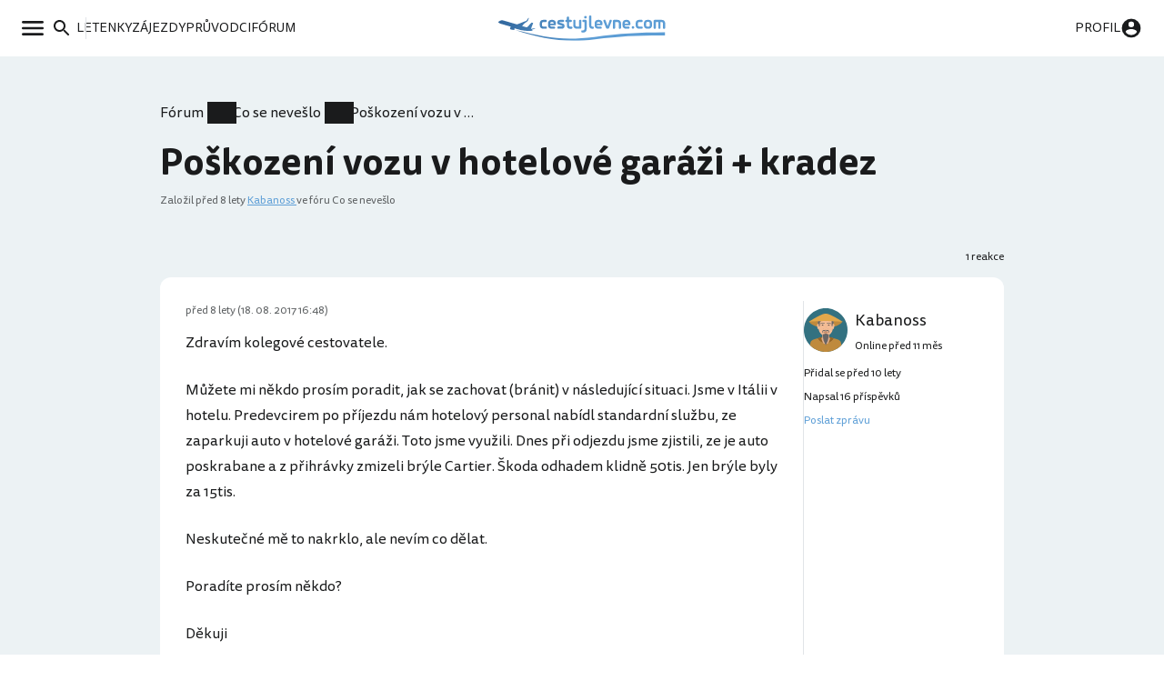

--- FILE ---
content_type: text/html; charset=utf-8
request_url: https://www.cestujlevne.com/diskuze/8-ostatni/5995-poskozeni-vozu-v-hotelove-garazi-kradez
body_size: 6106
content:
<!DOCTYPE html> <html lang="cs"> <head> <meta charset="utf-8"> <meta http-equiv="X-UA-Compatible" content="IE=edge"> <meta name="viewport" content="width=device-width, initial-scale=1"> <meta name="verify-admitad" content="56bb6b06a3" /> <title>Diskuze: Poškození vozu v hotelové garáži + kradez</title> <meta name="description" content="Diskuze a zkušenosti k tématu: „Poškození vozu v hotelové garáži + kradez“. Ptej se zkušených cestovatelů . "/> <meta property="og:title" content="Diskuze: Poškození vozu v hotelové garáži + kradez" /> <meta property="og:description" content="Diskuze a zkušenosti k tématu: „Poškození vozu v hotelové garáži + kradez“. Ptej se zkušených cestovatelů . " /> <meta property="og:url" content="https://www.cestujlevne.com/diskuze/8-ostatni/5995-poskozeni-vozu-v-hotelove-garazi-kradez" /> <meta property="og:type" content="website" /> <meta property="og:image" content="https://www.cestujlevne.com/images/bcg-header-1200x630.jpg" /> <link rel="apple-touch-icon" sizes="57x57" href="/images/favicons/apple-icon-57x57.png?v=200"> <link rel="apple-touch-icon" sizes="60x60" href="/images/favicons/apple-icon-60x60.png?v=200"> <link rel="apple-touch-icon" sizes="72x72" href="/images/favicons/apple-icon-72x72.png?v=200"> <link rel="apple-touch-icon" sizes="76x76" href="/images/favicons/apple-icon-76x76.png?v=200"> <link rel="apple-touch-icon" sizes="114x114" href="/images/favicons/apple-icon-114x114.png?v=200"> <link rel="apple-touch-icon" sizes="120x120" href="/images/favicons/apple-icon-120x120.png?v=200"> <link rel="apple-touch-icon" sizes="144x144" href="/images/favicons/apple-icon-144x144.png?v=200"> <link rel="apple-touch-icon" sizes="152x152" href="/images/favicons/apple-icon-152x152.png?v=200"> <link rel="apple-touch-icon" sizes="180x180" href="/images/favicons/apple-icon-180x180.png?v=200"> <link rel="icon" type="image/png" sizes="192x192" href="/images/favicons/android-icon-192x192.png?v=200"> <link rel="icon" type="image/png" sizes="32x32" href="/images/favicons/favicon-32x32.png?v=200"> <link rel="icon" type="image/png" sizes="96x96" href="/images/favicons/favicon-96x96.png?v=200"> <link rel="icon" type="image/png" sizes="16x16" href="/images/favicons/favicon-16x16.png?v=200"> <meta name="msapplication-TileColor" content="#ffffff"> <meta name="msapplication-TileImage" content="/images/favicons/ms-icon-144x144.png?v=200"> <meta name="theme-color" content="#ffffff"> <meta property="fb:app_id" content="175587506333655"/> <link rel="manifest" href="/manifest.json"> <link rel="shortcut icon" href="/favicon.ico?v=200"> <link rel="canonical" href="https://www.cestujlevne.com/diskuze/8-ostatni/5995-poskozeni-vozu-v-hotelove-garazi-kradez" /> <link rel="preload" href="https://stats.g.doubleclick.net" crossorigin="anonymous" /> <link rel="preload" href="https://c.seznam.cz" crossorigin="anonymous" /> <link rel="preload" href="https://googleads.g.doubleclick.net" crossorigin="anonymous" /> <link rel="preload" href="https://c.imedia.cz" crossorigin="anonymous" /> <link rel="preload" href="https://connect.facebook.net" crossorigin="anonymous" /> <link rel="preload" href="https://www.google-analytics.com" crossorigin="anonymous" /> <link rel="preload" href="https://www.facebook.com" crossorigin="anonymous" /> <link rel="preload" href="https://www.google.com" crossorigin="anonymous" /> <link rel="preload" href="https://www.google.cz" crossorigin="anonymous" /> <link rel="preload" href="https://cdn.onesignal.com" crossorigin="anonymous" /> <link rel="preload" href="https://www.googletagmanager.com" crossorigin="anonymous" /> <link rel="preload" href="https://www.gstatic.com" crossorigin="anonymous" /> <link rel="preload" href="http://www.googleadservices.com" crossorigin="anonymous" /> <link rel="preload" href="https://c.imedia.cz" crossorigin="anonymous" /> <link rel="preload" href="https://connect.facebook.net" crossorigin="anonymous" /> <link rel="preload" href="https://c.seznam.cz" crossorigin="anonymous" /> <link rel="preload" href="http://c.imedia.cz" crossorigin="anonymous" /> <link rel="preload" href="http://c.seznam.cz" crossorigin="anonymous" /> <link rel="preload" href="/fonts/cl.woff2" as="font" crossorigin="anonymous" /> <link rel="preload" href="/fonts/cl.woff2" as="font" crossorigin="anonymous" /> <link rel="preload" href="/fonts/cl_Bold.woff2" as="font" crossorigin="anonymous" /> <link rel="preload" href="/fonts/cl-italic.woff2" as="font" crossorigin="anonymous" /> <link rel="preload" href="/fonts/cl-bolditalic.woff2" as="font" crossorigin="anonymous" /> <link rel="preload" href="/css/front/default-ee279c8d.css" as="style"> <link href="/css/front/default-ee279c8d.css" rel="stylesheet"> <link rel="search" type="application/opensearchdescription+xml" title="Cestujlevne.com" href="/opensearch.xml"> <script>
		function loadJS(u) {
			var r = document.getElementsByTagName("script")[0],
				s = document.createElement("script");
			s.src = u;
			r.parentNode.insertBefore(s, r);
		}

		if (!window.HTMLPictureElement) {
			loadJS("https://afarkas.github.io/lazysizes/plugins/respimg/ls.respimg.min.js");
		}
	</script> <script src="/js/dist/vendors~autocompleteForm~chat~diaryForm~ticketSearch~tinyEditor-1d59245d4404c145b2da.js" defer></script> <script src="/js/dist/vendors~autocompleteForm~chat~diaryForm~ticketSearch~tinyEditor-1d59245d4404c145b2da.js" defer></script> <script src="/js/dist/vendors~autocompleteForm~chat~diaryForm~hotelFilter~ticketSearch~tinyEditor-e3302367e9f0c9a7eeb3.js" defer></script> <script src="/js/dist/vendors~autocompleteForm~chat~diaryForm~hotelFilter~ticketSearch~tinyEditor-e3302367e9f0c9a7eeb3.js" defer></script> <script src="/js/dist/tinyEditor-c75b63e8a46caaeee0e2.js" defer></script> <script src="/js/dist/autocompleteForm-38ad5974aab6e3ac7402.js" defer></script> <script src="//pagead2.googlesyndication.com/pagead/js/adsbygoogle.js"></script> </head> <body> <noscript> <iframe src="https://www.googletagmanager.com/ns.html?id=GTM-NFCRWP8" height="0" width="0" style="display:none;visibility:hidden" ></iframe> </noscript> <div id="snippet--flashes"> <ul class="flash"> </ul> </div> <div id="snippet--content" class="content"> <div class="navbar"> <div class="navbar__aside"> <button class="button button--link navbar__button navbar__open" data-open="#main-menu"> <svg class="icon-menu"><use xlink:href="/assets/sprite-27abb800.svg#icon-menu"></use></svg> </button> <div class="navbar__main"> <button class="button button--link navbar__button navbar__open menu-search-button" data-open="#main-menu"> <svg class="icon-search"><use xlink:href="/assets/sprite-27abb800.svg#icon-search"></use></svg> </button> <div class="navbar__separator"></div> <a class="navbar__button button--link" href="/akcni-letenky"> <span>Letenky</span> </a> <a class="navbar__button button--link" href="/zajezdy"> <span>Zájezdy</span> </a> <a class="navbar__button button--link" href="/pruvodce"> <span>Průvodci</span> </a> <a class="navbar__button button--link" href="/diskuze/"> <span>Fórum</span> </a> </div> </div> <a href="/" class="navbar__logo"> <img src="/assets/cl-logo-2025.svg" alt="Logo Cestujlevne.com"> </a> <div class="navbar__aside"> <a href="/prihlaseni" class="button button--link navbar__button navbar__open"> <span class="navbar__username">Profil</span> <svg class="icon-profile"><use xlink:href="/assets/sprite-27abb800.svg#icon-profile"></use></svg> </a> </div> </div> <div class="menu menu--left" id="main-menu"> <div class="menu__inner"> <div role="button" class="menu__close"><span>Zavřít</span> <svg class=""> <svg class="icon-close"><use xlink:href="/assets/sprite-27abb800.svg#icon-close"></use></svg> </svg> </div> <div class="menu__content mb-md"> <div class="menu__container"> <div class="menu__header"> <form action="/diskuze/8-ostatni/5995-poskozeni-vozu-v-hotelove-garazi-kradez" method="post" class="menu-search-form" id="frm-navigationBar-menuSearch"> <div class="autocomplete-form"><input type="text" name="search" placeholder="Prohledej web" data-autocomplete-url="/api/v1/global?query=__q__" data-extras="type" id="frm-navigationBar-menuSearch-search" class="autocompleteForm__input autocomplete"><input type="hidden" name="search-id"><input type="hidden" name="search-extras" id="frm-navigationBar-menuSearch-search-hidden"></div> <input type="hidden" name="_do" value="navigationBar-menuSearch-submit"></form> </div> </div> <div class="menu__container"> <div class="horizontal-divider mb-md"></div> </div> <div class="menu__body"> <div class="text-highlight menu__container">Průvodce</div> <ul class="menu__list mb-md"> <li class="menu-item"><a href="/pruvodce"> <div class="menu-item__icon"> <svg class="icon-explore"><use xlink:href="/assets/sprite-27abb800.svg#icon-explore"></use></svg> </div> <div class="menu-item__text">Destinace</div> <div class="menu-item__chevron"> <svg class="icon-chevron"><use xlink:href="/assets/sprite-27abb800.svg#icon-chevron"></use></svg> </div> </a></li> <li class="menu-item"><a href="/letiste"> <div class="menu-item__icon"> <svg class="icon-flight-land"><use xlink:href="/assets/sprite-27abb800.svg#icon-flight-land"></use></svg> </div> <div class="menu-item__text">Letiště</div> <div class="menu-item__chevron"> <svg class="icon-chevron"><use xlink:href="/assets/sprite-27abb800.svg#icon-chevron"></use></svg> </div> </a></li> <li class="menu-item"><a href="/letecka-spolecnost"> <div class="menu-item__icon"> <svg class="icon-airplane-tail"><use xlink:href="/assets/sprite-27abb800.svg#icon-airplane-tail"></use></svg> </div> <div class="menu-item__text">Aerolinky</div> <div class="menu-item__chevron"> <svg class="icon-chevron"><use xlink:href="/assets/sprite-27abb800.svg#icon-chevron"></use></svg> </div> </a></li> <li class="menu-item"><a href="/blog"> <div class="menu-item__icon"> <svg class="icon-library-books"><use xlink:href="/assets/sprite-27abb800.svg#icon-library-books"></use></svg> </div> <div class="menu-item__text">Blog a návody</div> <div class="menu-item__chevron"> <svg class="icon-chevron"><use xlink:href="/assets/sprite-27abb800.svg#icon-chevron"></use></svg> </div> </a></li> <li class="menu-item"><a href="/recenze"> <div class="menu-item__icon"> <svg class="icon-reviews"><use xlink:href="/assets/sprite-27abb800.svg#icon-reviews"></use></svg> </div> <div class="menu-item__text">Recenze</div> <div class="menu-item__chevron"> <svg class="icon-chevron"><use xlink:href="/assets/sprite-27abb800.svg#icon-chevron"></use></svg> </div> </a></li> </ul> <div class="text-highlight menu__container">Komunita</div> <ul class="menu__list mb-md"> <li class="menu-item"><a href="/diskuze/"> <div class="menu-item__icon"> <svg class="icon-messages"><use xlink:href="/assets/sprite-27abb800.svg#icon-messages"></use></svg> </div> <div class="menu-item__text">Fórum</div> <div class="menu-item__chevron"> <svg class="icon-chevron"><use xlink:href="/assets/sprite-27abb800.svg#icon-chevron"></use></svg> </div> </a></li> <li class="menu-item"><a href="/cestopisy"> <div class="menu-item__icon"> <svg class="icon-auto-stories"><use xlink:href="/assets/sprite-27abb800.svg#icon-auto-stories"></use></svg> </div> <div class="menu-item__text">Cestopisy</div> <div class="menu-item__chevron"> <svg class="icon-chevron"><use xlink:href="/assets/sprite-27abb800.svg#icon-chevron"></use></svg> </div> </a></li> <li class="menu-item"><a href="/cestovatele"> <div class="menu-item__icon"> <svg class="icon-people"><use xlink:href="/assets/sprite-27abb800.svg#icon-people"></use></svg> </div> <div class="menu-item__text">Cestovatelé</div> <div class="menu-item__chevron"> <svg class="icon-chevron"><use xlink:href="/assets/sprite-27abb800.svg#icon-chevron"></use></svg> </div> </a></li> </ul> <div class="text-highlight menu__container">Rezervuj</div> <ul class="menu__list"> <li class="menu-item"><a href="/akcni-letenky"> <div class="menu-item__icon"> <svg class="icon-airplane-ticket"><use xlink:href="/assets/sprite-27abb800.svg#icon-airplane-ticket"></use></svg> </div> <div class="menu-item__text">Letenky</div> <div class="menu-item__chevron"> <svg class="icon-chevron"><use xlink:href="/assets/sprite-27abb800.svg#icon-chevron"></use></svg> </div> </a></li> <li class="menu-item"><a href="/zajezdy"> <div class="menu-item__icon"> <svg class="icon-beach-access"><use xlink:href="/assets/sprite-27abb800.svg#icon-beach-access"></use></svg> </div> <div class="menu-item__text">Zájezdy</div> <div class="menu-item__chevron"> <svg class="icon-chevron"><use xlink:href="/assets/sprite-27abb800.svg#icon-chevron"></use></svg> </div> </a></li> <li class="menu-item"><a href="/hlidac-letenek"> <div class="menu-item__icon"> <svg class="icon-notifications"><use xlink:href="/assets/sprite-27abb800.svg#icon-notifications"></use></svg> </div> <div class="menu-item__text">Hlídač</div> <div class="menu-item__chevron"> <svg class="icon-chevron"><use xlink:href="/assets/sprite-27abb800.svg#icon-chevron"></use></svg> </div> </a></li> <li class="menu-item"><a href="/promo-kod"> <div class="menu-item__icon"> <svg class="icon-local-offer"><use xlink:href="/assets/sprite-27abb800.svg#icon-local-offer"></use></svg> </div> <div class="menu-item__text">Promo kódy</div> <div class="menu-item__chevron"> <svg class="icon-chevron"><use xlink:href="/assets/sprite-27abb800.svg#icon-chevron"></use></svg> </div> </a></li> </ul> </div> </div> </div> </div> <div class="menu menu--right" id="user-menu"> <div class="menu__inner"> <div role="button" class="menu__close"><span>Zavřít</span> <svg class="icon-close"><use xlink:href="/assets/sprite-27abb800.svg#icon-close"></use></svg> </div> <div class="menu__container"> <div class="text-highlight menu__container mb-xs#user-menu">Účet</div> <div class="bg-blue-gray b-radius-md p-sm"> <form action="/diskuze/8-ostatni/5995-poskozeni-vozu-v-hotelove-garazi-kradez" method="post" id="frm-navigationBar-signForm-signForm" class="form"> <div class="form__group mb-24"> <label for="frm-navigationBar-signForm-signForm-email">E-mail</label> <input name="email" placeholder="Tvůj e-mail" id="frm-navigationBar-signForm-signForm-email" required data-nette-rules='[{"op":":filled","msg":"Zadej svůj e-mail."}]' type="email" class="form__control"/> </div> <div class="form__group mb-24"> <label for="frm-navigationBar-signForm-signForm-password">Heslo</label> <input type="password" name="password" placeholder="Heslo" id="frm-navigationBar-signForm-signForm-password" required data-nette-rules='[{"op":":filled","msg":"Zadej své heslo."}]' class="form__control"/> </div> <button class="button button--blue mb-24"> <span>Přihlásit se</span> </button> <div class="fs-meta d-flex ah-justify-between"> <div> Ještě nemáš svůj cestovatelský účet? <a href="/registrace">Registruj se</a> </div> <div> <a href="/ztrata-hesla">Nepamatuji si heslo</a> </div> </div> <input type="hidden" name="_do" value="navigationBar-signForm-signForm-submit"></form> </div> </div> </div> </div> <div itemtype="https://schema.org/DiscussionForumPosting" itemscope class="bg-blue-gray pb-3-5" > <meta itemprop="mainEntityOfPage" content="/diskuze/8-ostatni/5995-poskozeni-vozu-v-hotelove-garazi-kradez" /> <meta itemprop="url" content="/diskuze/8-ostatni/5995-poskozeni-vozu-v-hotelove-garazi-kradez" /> <div style="display:none" itemprop="text">Zdravím kolegové cestovatele. Můžete mi někdo prosím poradit, jak se zachovat (bránit) v následující situaci. Jsme v Itálii v hotelu. Predevcirem po příjezdu nám hotelový personal nabídl standardní službu, ze zaparkuji auto v hotelové garáži. Toto jsme využili. Dnes při odjezdu jsme zjistili, ze je auto poskrabane a z přihrávky zmizeli brýle Cartier. Škoda odhadem klidně 50tis. Jen brýle byly za 15tis. Neskutečné mě to nakrklo, ale nevím co dělat. Poradíte prosím někdo?DěkujiMartin&nbsp;.</div> <div class="container container--medium"> <header class="simple-header"> <ol class="breadcrumbs" itemscope itemtype="http://schema.org/BreadcrumbList"> <li itemprop="itemListElement" itemscope itemtype="https://schema.org/ListItem"> <a href="/diskuze/" itemprop="item"> <span itemprop="name">Fórum</span> </a> <meta itemprop="position" content="1"/> </li> <li itemprop="itemListElement" itemscope itemtype="https://schema.org/ListItem"> <a href="/diskuze/10-co-se-neveslo" itemprop="item"> <span itemprop="name">Co se nevešlo</span> </a> <meta itemprop="position" content="2"/> </li> <li itemprop="itemListElement" itemscope itemtype="https://schema.org/ListItem"> <span itemprop="name">Poškození vozu v hotelové garáži + kradez</span> <meta itemprop="position" content="3"/> </li> </ol> <h1 class="mb-xs" itemprop="headline">Poškození vozu v hotelové garáži + kradez</h1> <p class="mb-0 text-grey fs-meta"> Založil <span itemprop="datePublished" content="2017-08-18T16:48:29+02:00">před 8 lety</span> <span itemprop="author" itemtype="https://schema.org/Person" itemscope><a href="/cestovatele/4417" itemprop="url"><span itemprop="name">Kabanoss </span></a></span> ve fóru Co se nevešlo <span itemprop="agentInteractionStatistic" itemtype="https://schema.org/InteractionCounter" itemscope> <meta itemprop="userInteractionCount" content="2" /> <meta itemprop="interactionType" itemtype="https://schema.org/WriteAction" content="posts" /> </span> </p> </header> </div> <div id="snippet--post"> <div class="container container--medium" itemscope itemtype="https://schema.org/CreativeWork"> <div class="topic-bar"> <div class="topic-bar__section"> </div> <div class="topic-bar__section"><span>1 reakce</span> </div> </div> <div id="prispevek-49008" class="post image-gallery scroll-margin b-radius-md bg-white" itemprop="comment" itemtype="https://schema.org/Comment" itemscope > <button class="btn btn--lnk post__show-btn" onclick="this.parentNode.classList.remove('post--muted')">Zobrazit příspěvek</button> <div class="post__main"> <div class="post__body" itemprop="text"><p>Zdravím kolegové cestovatele. </p><p></p><p>Můžete mi někdo prosím poradit, jak se zachovat (bránit) v následující situaci. Jsme v Itálii v hotelu. Predevcirem po příjezdu nám hotelový personal nabídl standardní službu, ze zaparkuji auto v hotelové garáži. Toto jsme využili. Dnes při odjezdu jsme zjistili, ze je auto poskrabane a z přihrávky zmizeli brýle Cartier. Škoda odhadem klidně 50tis. Jen brýle byly za 15tis. </p><p></p><p>Neskutečné mě to nakrklo, ale nevím co dělat. </p><p>Poradíte prosím někdo?</p><p>Děkuji</p><p>Martin</p></div> <div class="post__images"> </div> <div class="post__list"> <div class="post__list-section"> <a href="/prihlaseni" class="post__button button button--link" itemprop="agentInteractionStatistic" itemtype="https://schema.org/InteractionCounter" itemscope > <svg class="icon-heart-line"><use xlink:href="/assets/sprite-27abb800.svg#icon-heart-line"></use></svg> <span itemprop="userInteractionCount">0</span> <meta itemprop="interactionType" itemtype="https://schema.org/WriteAction" content="likes" /> </a> </div> <div class="post__list-section"> </div> </div> </div> <div class="post__aside"> <div class="post__user-info"> <div class="post-user-info"> <div class="avatar post-user-info__avatar p-relative"> <div> <img class="lazy" src="/images/avatars/man-chinese.svg" alt="Avatar uživatele Kabanoss " width="100%" height="100%" /> </div> </div> <ul class="post-user-info__list"> <li class="post-user-info__item post-user-info__item--main" itemprop="author" itemtype="https://schema.org/Person" itemscope > <a itemprop="url" href="/cestovatele/4417"> <span itemprop="name">Kabanoss </span> </a> </li> <li class="post-user-info__item post-user-info__item--date text-grey"> <span itemprop="datePublished" content="2017-08-18T16:48:29+02:00">před 8 lety (18. 08. 2017 16:48)</span> </li> <li class="post-user-info__item post-user-info__item--online post-user-info__item--desktop"> Online před 11 měs </li> <li class="post-user-info__item post-user-info__item--desktop"> Přidal se před 10 lety</li> <li class="post-user-info__item post-user-info__item--desktop"> Napsal 16 příspěvků</li> <li class="post-user-info__item post-user-info__item--desktop"> <a href="/cms/soukrome-zpravy#nova-zprava-4417">Poslat zprávu</a> </li> </ul> </div> </div> </div> </div> <div id="prispevek-49010" class="post image-gallery scroll-margin b-radius-md bg-white" itemprop="comment" itemtype="https://schema.org/Comment" itemscope > <button class="btn btn--lnk post__show-btn" onclick="this.parentNode.classList.remove('post--muted')">Zobrazit příspěvek</button> <div class="post__main"> <div class="post__body" itemprop="text"><p>Oznámte udalosť na polícii.</p></div> <div class="post__images"> </div> <div class="post__list"> <div class="post__list-section"> <a href="/prihlaseni" class="post__button button button--link" itemprop="agentInteractionStatistic" itemtype="https://schema.org/InteractionCounter" itemscope > <svg class="icon-heart-line"><use xlink:href="/assets/sprite-27abb800.svg#icon-heart-line"></use></svg> <span itemprop="userInteractionCount">0</span> <meta itemprop="interactionType" itemtype="https://schema.org/WriteAction" content="likes" /> </a> </div> <div class="post__list-section"> </div> </div> </div> <div class="post__aside"> <div class="post__user-info"> <div class="post-user-info"> <div class="avatar post-user-info__avatar p-relative"> <div> <img class="lazy" src="/images/avatars/man-british.svg" alt="Avatar uživatele hugonovak " width="100%" height="100%" /> </div> </div> <ul class="post-user-info__list"> <li class="post-user-info__item post-user-info__item--main" itemprop="author" itemtype="https://schema.org/Person" itemscope > <a itemprop="url" href="/cestovatele/4588"> <span itemprop="name">hugonovak </span> </a> </li> <li class="post-user-info__item post-user-info__item--date text-grey"> <span itemprop="datePublished" content="2017-08-18T17:12:39+02:00">před 8 lety (18. 08. 2017 17:12)</span> </li> <li class="post-user-info__item post-user-info__item--online post-user-info__item--desktop"> Online před 7 dny </li> <li class="post-user-info__item post-user-info__item--desktop"> Přidal se před 10 lety</li> <li class="post-user-info__item post-user-info__item--desktop"> Napsal 655 příspěvků</li> <li class="post-user-info__item post-user-info__item--desktop"> <a href="/cms/soukrome-zpravy#nova-zprava-4588">Poslat zprávu</a> </li> </ul> </div> </div> </div> </div> <div class="topic-bar mb-md"> <div class="topic-bar__section"> </div> <div class="topic-bar__section"><span>1 reakce</span> </div> </div> <ol class="breadcrumbs breadcrumbs--simple" > <li > <a href="/diskuze/" > Fórum </a> </li> <li > <a href="/diskuze/10-co-se-neveslo" > Co se nevešlo </a> </li> <li > Poškození vozu v hotelové garáži + kradez </li> </ol> </div> </div> </div> </div> <footer class="footer"> <div class="footer__round"></div> <div class="container footer__container"> <div class="footer__main"> <div class="row"> <div class="col-xs-6 col-sm-3 mb-xs"> <h2>Náš obsah</h2> <ul class="link-list"> <li class="link-list__item"> <a href="/akcni-letenky" class="link-list__link">Akční letenky</a> </li> <li class="link-list__item"> <a href="/pruvodce" class="link-list__link">Destinace</a> </li> <li class="link-list__item"> <a href="/letiste" class="link-list__link">Letiště</a> </li> <li class="link-list__item"> <a href="/letecka-spolecnost" class="link-list__link">Aerolinky</a> </li> <li class="link-list__item"> <a href="/zajezdy" class="link-list__link">Zájezdy</a> </li> <li class="link-list__item"> <a href="/blog" class="link-list__link">Blog</a> </li> <li class="link-list__item"> <a href="/recenze" class="link-list__link">Recenze</a> </li> <li class="link-list__item"> <a href="/promo-kod" class="link-list__link">Promo kódy</a> </li> </ul> </div> <div class="col-xs-6 col-sm-3 mb-xs"> <h2>Komunita</h2> <ul class="row link-list"> <li class="col-xs-12 link-list__item"> <a href="/aktivita" class="link-list__link">Nejnovější komentáře</a> </li> <li class="col-xs-12 link-list__item"> <a href="/diskuze/" class="link-list__link">Diskuzní fórum</a> </li> <li class="col-xs-12 link-list__item"> <a href="/cestopisy" class="link-list__link">Cestopisy</a> </li> <li class="col-xs-12 link-list__item"> <a href="/cestovatele" class="link-list__link">Cestovatelé</a> </li> </ul> </div> <div class="col-xs-6 col-sm-3 mb-xs"> <h2>Sleduj nás</h2> <ul class="row link-list"> <li class="col-xs-12 link-list__item"> <a href="https://www.facebook.com/cestujlevnecom" class="link-list__link">Facebook</a> </li> <li class="col-xs-12 link-list__item"> <a href="https://m.me/j/AbYAJSPNN3gM2wq6/" class="link-list__link">Messenger</a> </li> <li class="col-xs-12 link-list__item"> <a href="https://www.instagram.com/cestujlevne_com/" class="link-list__link">Instagram</a> </li> <li class="col-xs-12 link-list__item"> <a href="https://x.com/cestujlevnecom" class="link-list__link">X / Twitter</a> </li> <li class="col-xs-12 link-list__item"> <a href="https://www.cestujlevne.com/feed" class="link-list__link">RSS</a> </li> </ul> </div> <div class="col-xs-6 col-sm-3 mb-xs"> <h2>Společnost</h2> <ul class="row link-list"> <li class="col-xs-12 link-list__item"> <a href="/o-nas" class="link-list__link">O nás</a> </li> <li class="col-xs-12 link-list__item"> <a href="/kontakt" class="link-list__link">Kontakt</a> </li> <li class="col-xs-12 link-list__item"> <a href="/kariera" class="link-list__link">Kariéra</a> </li> <li class="col-xs-12 link-list__item"> <a href="/spoluprace-s-cestovnimi-kancelari" class="link-list__link">Pro CK</a> </li> </ul> </div> </div> </div> <div class="footer__bottom"> <div class="footer__copy"> <span>© 2026 Cestujlevne.com s.r.o.</span> <div class="footer__motto"> <span class="footer__icon"> <svg class="icon-heart"><use xlink:href="/assets/sprite-27abb800.svg#icon-heart"></use></svg> </span> <span>Z lásky k cestování</span> </div> </div> <ul class="meta"> <li><a href="/podminky-pouzivani">Podmínky</a></li> <li><a href="/zasady-ochrany-osobnich-udaju">Ochrana osobních údajů</a></li> <li><a href="/reklamni-politika">Reklama</a></li> <li><a href="/notifikace">Oznámení</a></li> </ul> </div> </div> </footer> <div class="modal"> <div class="modal-inner"> <div class="modal-content"></div> </div> </div> <script src="/js/Naja.min.js"></script> <script src="/plugins/tinymce/tinymce.min.js"></script> <script type="module" src="/js/front/main-2fa787dc.js"></script> <script src="https://nette.github.io/resources/js/3/netteForms.min.js" defer></script> <script src="https://www.google.com/recaptcha/api.js?render=explicit" defer></script> <script src="/js/invisibleRecaptcha.min.js" defer></script> <script>
	(function(w,d,s,l,i){ w[l]=w[l]||[];w[l].push({'gtm.start':
			new Date().getTime(),event:'gtm.js'});var f=d.getElementsByTagName(s)[0],
		j=d.createElement(s),dl=l!='dataLayer'?'&l='+l:'';j.async=true;j.src=
		'https://www.googletagmanager.com/gtm.js?id='+i+dl;f.parentNode.insertBefore(j,f);
	})(window,document,'script','dataLayer','GTM-NFCRWP8');
</script> <script src="/vue3-assets/main-CWjf2DG5.js" type="module"></script> </body> </html>

--- FILE ---
content_type: text/css
request_url: https://www.cestujlevne.com/css/front/default-ee279c8d.css
body_size: 33066
content:
@charset "UTF-8";@import url(https://cdn.tiny.cloud/1/invalid-origin/tinymce/5.10.3-128/skins/ui/oxide/skin.min.css);@import url(https://cdn.tiny.cloud/1/invalid-origin/tinymce/5.10.3-128/skins/ui/oxide/content.min.css);@import url(https://cdn.tiny.cloud/1/invalid-origin/tinymce/5.10.3-128/skins/content/default/content.min.css);/*! normalize.css v8.0.1 | MIT License | github.com/necolas/normalize.css */html{line-height:1.15;text-size-adjust:100%}body{margin:0}main{display:block}h1{margin:.67em 0;font-size:2em}hr{overflow:visible;height:0;box-sizing:content-box}pre{font-family:monospace;font-size:1em}a{background-color:transparent}abbr[title]{border-bottom:none;text-decoration:underline;text-decoration:underline dotted}b,strong{font-weight:700}code,kbd,samp{font-family:monospace;font-size:1em}small{font-size:80%}sub,sup{position:relative;font-size:75%;line-height:0;vertical-align:baseline}sub{bottom:-.25em}sup{top:-.5em}img{border-style:none}button,input,optgroup,select,textarea{margin:0;font-family:inherit;font-size:100%;line-height:1.15}button,input{overflow:visible}button,select{text-transform:none}[type=button],[type=reset],[type=submit],button{appearance:button}[type=button]::-moz-focus-inner,[type=reset]::-moz-focus-inner,[type=submit]::-moz-focus-inner,button::-moz-focus-inner{padding:0;border-style:none}[type=button]:-moz-focusring,[type=reset]:-moz-focusring,[type=submit]:-moz-focusring,button:-moz-focusring{outline:1px dotted ButtonText}fieldset{padding:.35em .75em .625em}legend{display:table;max-width:100%;box-sizing:border-box;padding:0;color:inherit;white-space:normal}progress{vertical-align:baseline}textarea{overflow:auto}[type=checkbox],[type=radio]{box-sizing:border-box;padding:0}[type=number]::-webkit-inner-spin-button,[type=number]::-webkit-outer-spin-button{height:auto}[type=search]{appearance:textfield;outline-offset:-2px}[type=search]::-webkit-search-decoration{appearance:none}::-webkit-file-upload-button{appearance:button;font:inherit}details{display:block}summary{display:list-item}template{display:none}[hidden]{display:none}@font-face{font-display:fallback;font-family:cl;font-style:normal;font-weight:400;src:url(../../fonts/cl.woff2) format("woff2"),url(../../fonts/cl.woff2) format("woff")}@font-face{font-display:fallback;font-family:cl;font-style:normal;font-weight:700;src:url(../../fonts/cl_Bold.woff2) format("woff2"),url(../../fonts/cl_Bold.woff) format("woff")}@font-face{font-display:fallback;font-family:cl;font-style:italic;font-weight:400;src:url(../../fonts/cl-italic.woff2) format("woff2"),url(../../fonts/cl-italic.woff) format("woff")}@font-face{font-display:fallback;font-family:cl;font-style:italic;font-weight:700;src:url(../../fonts/cl-bolditalic.woff2) format("woff2"),url(../../fonts/cl-bolditalic.woff) format("woff")}h1,h2,h3,h4,h5,h6{margin-top:0}.h1,h1{margin-bottom:.75rem;font-size:1.75rem;font-weight:700;line-height:2.3125rem}@media (min-width:1024px){.h1,h1{font-size:2.25rem;line-height:3.6875rem}.header .h1,.header h1{font-size:3.25rem;line-height:4.75rem}}.h2,h2{font-size:1.375rem;line-height:1.8125rem}@media (min-width:1024px){.h2,h2{margin-bottom:.75rem;font-size:1.75rem;line-height:2.25rem}}.article-section .h2,.article-section h2,ol+.h2,ol+h2,p+.h2,p+h2,ul+.h2,ul+h2{margin-top:3rem}h3{font-size:1.25rem;line-height:1.6875rem;margin-bottom:.75rem}.article-section h3,ol+h3,p+h3,ul+h3{margin-top:3rem}h4{font-size:1.125rem;line-height:1.375rem;margin-bottom:.75rem}.article-section h4,ol+h4,p+h4,ul+h4{margin-top:3rem}ol+h2,ol+h3,ol+h4,p+h2,p+h3,p+h4,ul+h2,ul+h3,ul+h4{margin-top:1.5rem}@media (min-width:1024px){ol+h2,ol+h3,ol+h4,p+h2,p+h3,p+h4,ul+h2,ul+h3,ul+h4{margin-top:3rem}}ol,p,ul{margin:0 0 1rem}.content ol,.content p,.content ul{line-height:1.75}@media (min-width:1024px){ol,p,ul{margin-bottom:1.5rem}}a{color:var(--color-light-blue)}.post__body a,main a{text-decoration:none}.post__body a:hover,main a:hover{text-decoration:underline}svg{width:100%;height:100%;fill:currentcolor}img.svg{object-fit:contain}.iframe iframe{width:100%;min-height:360px}@media (min-width:1024px){.iframe iframe{min-height:450px}}table:not(.asd__month-table){width:100%;margin-bottom:2rem;border-bottom:1px solid var(--color-light)}table:not(.asd__month-table) tr th{text-align:left;background-color:var(--color-light)}table:not(.asd__month-table) tr:nth-of-type(even) td{background-color:var(--color-white)}.ta-center{text-align:center}.ah-center{align-items:center}.ah-justify-center{justify-content:center}@media (max-width:1023px){.ah-justify-center-mobile{justify-content:center}}.ah-justify-between{justify-content:space-between}.bg-gradient-primary{background:var(--gradient-primary)}.bg-light{background-color:var(--color-white)}.bg-dark{background-color:var(--color-light)}.bg-white{background-color:#fff}.bg-blue-gray{background-color:var(--color-blue-grey)}.bg-red{background-color:var(--color-red)}.bg-green{background-color:var(--color-green)}.bg-light-blue{background-color:var(--color-light-blue)}.bg-dark-blue{background-color:var(--color-dark-blue)}.border-light{border:1px solid var(--color-light)}.border-bottom-light{border-bottom:1px solid var(--color-light)}.b-radius-sm{overflow:hidden;border-radius:.5rem!important}.b-radius-md{overflow:hidden;border-radius:.75rem!important}.b-radius-lg{overflow:hidden;border-radius:1.5rem!important}.b-radius-xl{overflow:hidden;border-radius:1.5rem!important}.b-radius-50{overflow:hidden;border-radius:50%!important}.d-flex{display:flex}.d-none{display:none}.hide{display:none}@media (max-width:1023px){.hide-mobile{display:none!important}}@media (min-width:1024px){.show-mobile{display:none!important}}.mr-0{margin-right:0}.mr-xs{margin-right:.25rem}.mr-auto{margin-right:auto}.mr-md{margin-right:1rem!important}.mb--16{margin-bottom:-1rem!important}.mb-0{margin-bottom:0!important}.mb-24{margin-bottom:1.5rem}.mb-xs{margin-bottom:.375rem!important}.mb-sm{margin-bottom:.75rem!important}.mb-md{margin-bottom:1.5rem!important}@media (min-width:1024px){.mb-md{margin-bottom:2rem!important}}.mb-lg{margin-bottom:2.5rem!important}@media (min-width:1024px){.mb-lg{margin-bottom:3rem!important}}.mb-xl{margin-bottom:3rem!important}@media (min-width:1024px){.mb-xl{margin-bottom:5rem!important}}.ml-0{margin-left:0}.ml-32{margin-left:2rem}.ml-auto{margin-left:auto}.mt-md{margin-top:1.5rem!important}@media (min-width:1024px){.mt-md{margin-top:2rem!important}}.mt-lg{margin-top:2.5rem!important}@media (min-width:1024px){.mt-lg{margin-top:3rem!important}}.p-0{padding:0!important}.p-xs{padding:.375rem .625rem}.p-sm{padding:1rem 1.25rem!important}@media (min-width:1024px){.p-sm{padding:1.25rem 1.5rem!important}}.p-md{padding:1.5625rem 1.25rem!important}@media (min-width:1024px){.p-md{padding:2.875rem!important}}.p-xl{padding:1.5625rem 1.25rem}@media (min-width:1200px){.p-xl{padding:2.5rem 7.375rem}}.pb-3-5{padding-bottom:3.5rem}.pt-xl{padding-top:3rem!important}@media (min-width:1024px){.pt-xl{padding-top:5rem!important}}@media (min-width:1024px){.px-5{padding-left:5rem!important;padding-right:5rem!important}}.scroll-margin{scroll-margin-top:5rem}.p-relative{position:relative}.p-absolute{position:absolute}.p-right{right:0}.fs-large{font-size:1.375rem;line-height:1.3636}@media (min-width:1024px){.fs-large{font-size:1.75rem}}.fs-lead{font-size:1.125rem;line-height:1.5rem}.fs-minor{font-size:.875rem!important;line-height:1rem}.fs-meta{font-size:.75rem;line-height:1rem}.fs-meta svg{width:1rem!important;height:1rem!important}.fs-meta-14{font-size:.875rem}.text-bold{font-weight:700}.text-regular{font-weight:400}.text-highlight{font-size:.75rem;text-transform:uppercase}.text-truncate{overflow:hidden;text-overflow:ellipsis;white-space:nowrap}.text-lead{padding-bottom:.75rem;border-bottom:1px solid var(--color-light)}.hover-underline{text-decoration:none}.hover-underline:hover{text-decoration:underline}.nowrap{white-space:nowrap}.text-white{color:#fff}.text-grey{color:var(--color-grey)}.text-dark{color:var(--color-dark)!important}.text-blue{color:var(--color-light-blue)}.text-dark-blue{color:var(--color-dark-blue)}.text-red{color:var(--color-red)}.text-orange{color:var(--color-orange)}.fade-out{opacity:0;transition:opacity .5s ease-out}.row{box-sizing:border-box;margin:0 auto;width:100%;display:-webkit-flex;display:-ms-flexbox;display:flex;flex:0 1 auto;flex-direction:row;flex-wrap:wrap}.row.reverse{flex-direction:row-reverse}.row.natural-height{align-items:flex-start}.row.flex-column{flex-direction:column}.col{box-sizing:border-box;flex-grow:1;flex-basis:0;max-width:100%;padding:.5rem}.col.reverse{flex-direction:column-reverse}.first{order:-1}.last{order:1}.align-start{align-self:flex-start}.align-end{align-self:flex-end}.align-center{align-self:center}.align-baseline{align-self:baseline}.align-stretch{align-self:stretch}.col-xs{box-sizing:border-box;flex-grow:1;flex-basis:0;max-width:100%;padding:.5rem}.col-xs-1{box-sizing:border-box;flex-basis:8.33333%;max-width:8.33333%;padding:.5rem}.col-xs-offset-1{margin-left:8.33333%}.col-xs-2{box-sizing:border-box;flex-basis:16.66667%;max-width:16.66667%;padding:.5rem}.col-xs-offset-2{margin-left:16.66667%}.col-xs-3{box-sizing:border-box;flex-basis:25%;max-width:25%;padding:.5rem}.col-xs-offset-3{margin-left:25%}.col-xs-4{box-sizing:border-box;flex-basis:33.33333%;max-width:33.33333%;padding:.5rem}.col-xs-offset-4{margin-left:33.33333%}.col-xs-5{box-sizing:border-box;flex-basis:41.66667%;max-width:41.66667%;padding:.5rem}.col-xs-offset-5{margin-left:41.66667%}.col-xs-6{box-sizing:border-box;flex-basis:50%;max-width:50%;padding:.5rem}.col-xs-offset-6{margin-left:50%}.col-xs-7{box-sizing:border-box;flex-basis:58.33333%;max-width:58.33333%;padding:.5rem}.col-xs-offset-7{margin-left:58.33333%}.col-xs-8{box-sizing:border-box;flex-basis:66.66667%;max-width:66.66667%;padding:.5rem}.col-xs-offset-8{margin-left:66.66667%}.col-xs-9{box-sizing:border-box;flex-basis:75%;max-width:75%;padding:.5rem}.col-xs-offset-9{margin-left:75%}.col-xs-10{box-sizing:border-box;flex-basis:83.33333%;max-width:83.33333%;padding:.5rem}.col-xs-offset-10{margin-left:83.33333%}.col-xs-11{box-sizing:border-box;flex-basis:91.66667%;max-width:91.66667%;padding:.5rem}.col-xs-offset-11{margin-left:91.66667%}.col-xs-12{box-sizing:border-box;flex-basis:100%;max-width:100%;padding:.5rem}.col-xs-offset-12{margin-left:100%}.row.start-xs{justify-content:flex-start}.row.center-xs{justify-content:center}.row.end-xs{justify-content:flex-end}.row.top-xs{align-items:flex-start}.row.middle-xs{align-items:center}.row.bottom-xs{align-items:flex-end}.row.around-xs{justify-content:space-around}.row.between-xs{justify-content:space-between}.first-xs{order:-1}.last-xs{order:1}@media only screen and (min-width:736px){.col-sm{box-sizing:border-box;flex-grow:1;flex-basis:0;max-width:100%;padding:.5rem}.col-sm-1{box-sizing:border-box;flex-basis:8.33333%;max-width:8.33333%;padding:.5rem}.col-sm-offset-1{margin-left:8.33333%}.col-sm-2{box-sizing:border-box;flex-basis:16.66667%;max-width:16.66667%;padding:.5rem}.col-sm-offset-2{margin-left:16.66667%}.col-sm-3{box-sizing:border-box;flex-basis:25%;max-width:25%;padding:.5rem}.col-sm-offset-3{margin-left:25%}.col-sm-4{box-sizing:border-box;flex-basis:33.33333%;max-width:33.33333%;padding:.5rem}.col-sm-offset-4{margin-left:33.33333%}.col-sm-5{box-sizing:border-box;flex-basis:41.66667%;max-width:41.66667%;padding:.5rem}.col-sm-offset-5{margin-left:41.66667%}.col-sm-6{box-sizing:border-box;flex-basis:50%;max-width:50%;padding:.5rem}.col-sm-offset-6{margin-left:50%}.col-sm-7{box-sizing:border-box;flex-basis:58.33333%;max-width:58.33333%;padding:.5rem}.col-sm-offset-7{margin-left:58.33333%}.col-sm-8{box-sizing:border-box;flex-basis:66.66667%;max-width:66.66667%;padding:.5rem}.col-sm-offset-8{margin-left:66.66667%}.col-sm-9{box-sizing:border-box;flex-basis:75%;max-width:75%;padding:.5rem}.col-sm-offset-9{margin-left:75%}.col-sm-10{box-sizing:border-box;flex-basis:83.33333%;max-width:83.33333%;padding:.5rem}.col-sm-offset-10{margin-left:83.33333%}.col-sm-11{box-sizing:border-box;flex-basis:91.66667%;max-width:91.66667%;padding:.5rem}.col-sm-offset-11{margin-left:91.66667%}.col-sm-12{box-sizing:border-box;flex-basis:100%;max-width:100%;padding:.5rem}.col-sm-offset-12{margin-left:100%}.row.start-sm{justify-content:flex-start}.row.center-sm{justify-content:center}.row.end-sm{justify-content:flex-end}.row.top-sm{align-items:flex-start}.row.middle-sm{align-items:center}.row.bottom-sm{align-items:flex-end}.row.around-sm{justify-content:space-around}.row.between-sm{justify-content:space-between}.first-sm{order:-1}.last-sm{order:1}}@media only screen and (min-width:1024px){.col-md{box-sizing:border-box;flex-grow:1;flex-basis:0;max-width:100%;padding:.5rem}.col-md-1{box-sizing:border-box;flex-basis:8.33333%;max-width:8.33333%;padding:.5rem}.col-md-offset-1{margin-left:8.33333%}.col-md-2{box-sizing:border-box;flex-basis:16.66667%;max-width:16.66667%;padding:.5rem}.col-md-offset-2{margin-left:16.66667%}.col-md-3{box-sizing:border-box;flex-basis:25%;max-width:25%;padding:.5rem}.col-md-offset-3{margin-left:25%}.col-md-4{box-sizing:border-box;flex-basis:33.33333%;max-width:33.33333%;padding:.5rem}.col-md-offset-4{margin-left:33.33333%}.col-md-5{box-sizing:border-box;flex-basis:41.66667%;max-width:41.66667%;padding:.5rem}.col-md-offset-5{margin-left:41.66667%}.col-md-6{box-sizing:border-box;flex-basis:50%;max-width:50%;padding:.5rem}.col-md-offset-6{margin-left:50%}.col-md-7{box-sizing:border-box;flex-basis:58.33333%;max-width:58.33333%;padding:.5rem}.col-md-offset-7{margin-left:58.33333%}.col-md-8{box-sizing:border-box;flex-basis:66.66667%;max-width:66.66667%;padding:.5rem}.col-md-offset-8{margin-left:66.66667%}.col-md-9{box-sizing:border-box;flex-basis:75%;max-width:75%;padding:.5rem}.col-md-offset-9{margin-left:75%}.col-md-10{box-sizing:border-box;flex-basis:83.33333%;max-width:83.33333%;padding:.5rem}.col-md-offset-10{margin-left:83.33333%}.col-md-11{box-sizing:border-box;flex-basis:91.66667%;max-width:91.66667%;padding:.5rem}.col-md-offset-11{margin-left:91.66667%}.col-md-12{box-sizing:border-box;flex-basis:100%;max-width:100%;padding:.5rem}.col-md-offset-12{margin-left:100%}.row.start-md{justify-content:flex-start}.row.center-md{justify-content:center}.row.end-md{justify-content:flex-end}.row.top-md{align-items:flex-start}.row.middle-md{align-items:center}.row.bottom-md{align-items:flex-end}.row.around-md{justify-content:space-around}.row.between-md{justify-content:space-between}.first-md{order:-1}.last-md{order:1}}@media only screen and (min-width:1200px){.col-lg{box-sizing:border-box;flex-grow:1;flex-basis:0;max-width:100%;padding:.5rem}.col-lg-1{box-sizing:border-box;flex-basis:8.33333%;max-width:8.33333%;padding:.5rem}.col-lg-offset-1{margin-left:8.33333%}.col-lg-2{box-sizing:border-box;flex-basis:16.66667%;max-width:16.66667%;padding:.5rem}.col-lg-offset-2{margin-left:16.66667%}.col-lg-3{box-sizing:border-box;flex-basis:25%;max-width:25%;padding:.5rem}.col-lg-offset-3{margin-left:25%}.col-lg-4{box-sizing:border-box;flex-basis:33.33333%;max-width:33.33333%;padding:.5rem}.col-lg-offset-4{margin-left:33.33333%}.col-lg-5{box-sizing:border-box;flex-basis:41.66667%;max-width:41.66667%;padding:.5rem}.col-lg-offset-5{margin-left:41.66667%}.col-lg-6{box-sizing:border-box;flex-basis:50%;max-width:50%;padding:.5rem}.col-lg-offset-6{margin-left:50%}.col-lg-7{box-sizing:border-box;flex-basis:58.33333%;max-width:58.33333%;padding:.5rem}.col-lg-offset-7{margin-left:58.33333%}.col-lg-8{box-sizing:border-box;flex-basis:66.66667%;max-width:66.66667%;padding:.5rem}.col-lg-offset-8{margin-left:66.66667%}.col-lg-9{box-sizing:border-box;flex-basis:75%;max-width:75%;padding:.5rem}.col-lg-offset-9{margin-left:75%}.col-lg-10{box-sizing:border-box;flex-basis:83.33333%;max-width:83.33333%;padding:.5rem}.col-lg-offset-10{margin-left:83.33333%}.col-lg-11{box-sizing:border-box;flex-basis:91.66667%;max-width:91.66667%;padding:.5rem}.col-lg-offset-11{margin-left:91.66667%}.col-lg-12{box-sizing:border-box;flex-basis:100%;max-width:100%;padding:.5rem}.col-lg-offset-12{margin-left:100%}.row.start-lg{justify-content:flex-start}.row.center-lg{justify-content:center}.row.end-lg{justify-content:flex-end}.row.top-lg{align-items:flex-start}.row.middle-lg{align-items:center}.row.bottom-lg{align-items:flex-end}.row.around-lg{justify-content:space-around}.row.between-lg{justify-content:space-between}.first-lg{order:-1}.last-lg{order:1}}@media only screen and (min-width:1400px){.col-xl{box-sizing:border-box;flex-grow:1;flex-basis:0;max-width:100%;padding:.5rem}.col-xl-1{box-sizing:border-box;flex-basis:8.33333%;max-width:8.33333%;padding:.5rem}.col-xl-offset-1{margin-left:8.33333%}.col-xl-2{box-sizing:border-box;flex-basis:16.66667%;max-width:16.66667%;padding:.5rem}.col-xl-offset-2{margin-left:16.66667%}.col-xl-3{box-sizing:border-box;flex-basis:25%;max-width:25%;padding:.5rem}.col-xl-offset-3{margin-left:25%}.col-xl-4{box-sizing:border-box;flex-basis:33.33333%;max-width:33.33333%;padding:.5rem}.col-xl-offset-4{margin-left:33.33333%}.col-xl-5{box-sizing:border-box;flex-basis:41.66667%;max-width:41.66667%;padding:.5rem}.col-xl-offset-5{margin-left:41.66667%}.col-xl-6{box-sizing:border-box;flex-basis:50%;max-width:50%;padding:.5rem}.col-xl-offset-6{margin-left:50%}.col-xl-7{box-sizing:border-box;flex-basis:58.33333%;max-width:58.33333%;padding:.5rem}.col-xl-offset-7{margin-left:58.33333%}.col-xl-8{box-sizing:border-box;flex-basis:66.66667%;max-width:66.66667%;padding:.5rem}.col-xl-offset-8{margin-left:66.66667%}.col-xl-9{box-sizing:border-box;flex-basis:75%;max-width:75%;padding:.5rem}.col-xl-offset-9{margin-left:75%}.col-xl-10{box-sizing:border-box;flex-basis:83.33333%;max-width:83.33333%;padding:.5rem}.col-xl-offset-10{margin-left:83.33333%}.col-xl-11{box-sizing:border-box;flex-basis:91.66667%;max-width:91.66667%;padding:.5rem}.col-xl-offset-11{margin-left:91.66667%}.col-xl-12{box-sizing:border-box;flex-basis:100%;max-width:100%;padding:.5rem}.col-xl-offset-12{margin-left:100%}.row.start-xl{justify-content:flex-start}.row.center-xl{justify-content:center}.row.end-xl{justify-content:flex-end}.row.top-xl{align-items:flex-start}.row.middle-xl{align-items:center}.row.bottom-xl{align-items:flex-end}.row.around-xl{justify-content:space-around}.row.between-xl{justify-content:space-between}.first-xl{order:-1}.last-xl{order:1}}.col-gutter-lr{padding:0 .5rem}.col-no-gutter{padding:0}.show{display:block!important}.row.show{display:-webkit-flex!important;display:-ms-flexbox!important;display:flex!important}.hide{display:none!important}.show-xs{display:block!important}.row.show-xs{display:-webkit-flex!important;display:-ms-flexbox!important;display:flex!important}.hide-xs{display:none!important}@media only screen and (max-width:735px){.show-xs-only{display:block!important}.row.show-xs-only{display:-webkit-flex!important;display:-ms-flexbox!important;display:flex!important}.hide-xs-only{display:none!important}}@media only screen and (min-width:736px){.show-sm{display:block!important}.row.show-sm{display:-webkit-flex!important;display:-ms-flexbox!important;display:flex!important}.hide-sm{display:none!important}}@media only screen and (min-width:736px) and (max-width:1023px){.show-sm-only{display:block!important}.row.show-sm-only{display:-webkit-flex!important;display:-ms-flexbox!important;display:flex!important}.hide-sm-only{display:none!important}}@media only screen and (min-width:1024px){.show-md{display:block!important}.row.show-md{display:-webkit-flex!important;display:-ms-flexbox!important;display:flex!important}.hide-md{display:none!important}}@media only screen and (min-width:1024px) and (max-width:1199px){.show-md-only{display:block!important}.row.show-md-only{display:-webkit-flex!important;display:-ms-flexbox!important;display:flex!important}.hide-md-only{display:none!important}}@media only screen and (min-width:1200px){.show-lg{display:block!important}.row.show-lg{display:-webkit-flex!important;display:-ms-flexbox!important;display:flex!important}.hide-lg{display:none!important}}@media only screen and (min-width:1200px) and (max-width:1399px){.show-lg-only{display:block!important}.row.show-lg-only{display:-webkit-flex!important;display:-ms-flexbox!important;display:flex!important}.hide-lg-only{display:none!important}}@media only screen and (min-width:1400px){.show-xl{display:block!important}.row.show-xl{display:-webkit-flex!important;display:-ms-flexbox!important;display:flex!important}.hide-xl{display:none!important}}:root{--color-red:#ED2A3B;--color-orange:#FF7C2B;--color-green:#0CAC31;--color-dark-blue:#336699;--color-light-blue:#5E9FD7;--color-blue-grey:#ECF2F4;--color-dark:#1A1B1C;--color-grey:#5D6062;--color-light:#E1E4E8;--color-white:#F5F9FC;--color-black-60:#00000099;--color-black-80:#1A1C1ECC;--gradient-primary:linear-gradient(to right, var(--color-orange) 0%, var(--color-red) 100%);--container-gap:.5rem}@media (min-width:360px){:root{--container-gap:.875rem}}*{box-sizing:border-box}body,html{scroll-behavior:smooth}body.no-scroll,html.no-scroll{overflow:hidden;height:100%}@media (max-width:1023px){body.no-scroll-mobile,html.no-scroll-mobile{scroll-behavior:auto;overflow:hidden;height:100%}}body{color:var(--color-dark);font-family:cl,sans-serif;font-size:1rem;line-height:1.5rem}.row{--column-gap:0.5rem;width:unset;margin:0 calc(-1 * var(--column-gap))}.row [class*=col-]{padding-top:0!important;padding-bottom:0!important}@media (min-width:1024px){.row--gap-2{--column-gap:1rem}.row--gap-2 [class*=col-]{padding:0 var(--column-gap)}}@media (min-width:1024px){.row--gap-3{--column-gap:1.5rem}.row--gap-3 [class*=col-]{padding:0 var(--column-gap)}}@media (min-width:1536px){.row--gap-xl{--column-gap:4.5rem}.row--gap-xl [class*=col-]{padding:0 var(--column-gap)}}blockquote{border-left:.25rem solid var(--color-blue-grey);padding-left:.625rem;color:#9e9e9e;font-size:.875rem;margin-left:2.5rem}[class^=icon-we-]{fill:none!important;stroke:currentColor;stroke-width:15;stroke-miterlimit:10}[data-prompt]{cursor:pointer}.outline-headline::before{content:'';display:block;height:90px;margin-top:-90px;visibility:hidden}.with-submenu .outline-headline::before{height:150px;margin-top:-150px}.accordion{padding:0 1.5625rem;border-bottom:1px solid #ccc;margin:0 calc(-1 * var(--container-gap))}@media (min-width:736px){.accordion{padding:0;margin:0}}.accordion__header{display:flex;align-items:center;justify-content:space-between}.accordion__headline{padding:1.5rem 0;margin-right:.5rem;margin-bottom:0;font-size:1rem;font-weight:400;line-height:1.5rem;cursor:pointer}@media (min-width:736px){.accordion__headline{font-size:1.125rem}}.accordion__icon{height:1.5rem;flex:0 0 1.5rem;color:#434343;transition:transform .25s ease-in-out}.accordion--open .accordion__icon{transform:scale(1,-1)}.accordion__body{overflow:hidden;max-height:0;transition:all .3s ease-in-out}.accordion--open .accordion__body{max-height:60rem}.autocompleteForm__input{opacity:0}.autocomplete-form{position:relative;height:4.375rem}.autocomplete-form__form{transition:none}.autocomplete-form__form--open{position:fixed;z-index:100;top:0;left:0;width:calc(100vw);height:100vh;padding:3.375rem 1rem 1rem;background-color:#fff}@media (min-width:1024px){.autocomplete-form__form--open{position:absolute;width:calc(100% + 3.75rem);height:auto;max-height:31.25rem;padding:1.5rem 1.875rem;border-radius:.75rem;box-shadow:0 3px 30px rgba(0,0,0,.16);transform:translate(-1.875rem,-1.5rem)}.menu .autocomplete-form__form--open{height:calc(100vh - 2.875rem);max-height:unset;border-radius:0;padding-top:.5rem;top:1rem;box-shadow:none}}.autocomplete-form__close{position:absolute;top:0;right:0;display:flex;flex-direction:row-reverse;align-items:center;padding:1rem;cursor:pointer}@media (min-width:1024px){.autocomplete-form__close{display:none}}.autocomplete-form__close svg{width:1.5rem;height:1.5rem;flex:0 0 1.5rem}.autocomplete-form__inputs{display:flex;width:100%;padding:.4375rem;margin-bottom:1rem;background-color:var(--color-blue-grey);border-radius:3rem}@media (min-width:1024px){.autocomplete-form__inputs{padding:.625rem}}.autocomplete-form__value{flex:0 1 100%;padding:0 1.25rem;border:none;background-color:transparent}.autocomplete-form__value:focus{outline:0}.autocomplete-form__submit{--submit-size:2.625rem;width:var(--submit-size);height:var(--submit-size);flex:0 0 var(--submit-size);padding:.6875rem;border:none;background-color:var(--color-light-blue);border-radius:50%;color:#fff;cursor:pointer}@media (min-width:1024px){.autocomplete-form__submit{--submit-size:3.125rem;padding:.875rem}}.autocomplete-form__results{max-height:calc(100vh - 8rem);background-color:#fff;-ms-overflow-style:none;overflow-y:scroll;scrollbar-width:none}@media (min-width:1024px){.autocomplete-form__results{max-height:23rem}.menu .autocomplete-form__results{max-height:calc(100vh - 9rem)}}.autocomplete-form__results::-webkit-scrollbar{display:none}.autocomplete-form__info{color:var(--color-grey);text-align:center}.autocomplete-form__item{cursor:pointer}.autocomplete-form__item:hover{background-color:var(--color-white)}.avatar{--avatar-size:3rem;width:var(--avatar-size);height:var(--avatar-size);flex:0 0 var(--avatar-size)}.avatar--sm{--avatar-size:1.625rem}.breadcrumbs{display:flex;flex-wrap:wrap;justify-content:center;padding:0;margin:0 0 .625rem;list-style:none}@media (min-width:1024px){.breadcrumbs{margin-bottom:1rem}.simple-header--hotel .breadcrumbs{margin:1rem 0 0}.header--tours .breadcrumbs{margin:0 0 .5rem}}.breadcrumbs li{display:flex;align-items:center;font-size:.875rem}@media (min-width:1024px){.breadcrumbs li{font-size:1rem}}.breadcrumbs li:not(:last-of-type):after{display:inline-block;width:2rem;height:1.5rem;order:3;background-color:#fff;clip-path:path("M9.31 6.71a1 1 0 0 0 0 1.41L13.19 12l-3.88 3.88a1 1 0 0 0 1.41 1.41l4.59-4.59a1 1 0 0 0 0-1.41L10.72 6.7a1 1 0 0 0-1.41.01Z");content:'';transform:translateX(.25rem)}.header--tours .breadcrumbs li:not(:last-of-type):after,.simple-header .breadcrumbs li:not(:last-of-type):after{background-color:var(--color-dark)}.breadcrumbs li a,.breadcrumbs li span{color:#fff;text-decoration:none}.header--tours .breadcrumbs li a,.header--tours .breadcrumbs li span{color:var(--color-dark)}.breadcrumbs li a:hover{text-decoration:underline}.breadcrumbs li span{max-width:9rem;overflow:hidden;text-overflow:ellipsis;white-space:nowrap}.breadcrumbs--simple li a,.breadcrumbs--simple li span,.simple-header .breadcrumbs li a,.simple-header .breadcrumbs li span{color:var(--color-dark)}.breadcrumbs--simple li:not(:last-of-type):after{background-color:var(--color-dark)}.breadcrumbs--simple,.simple-header .breadcrumbs{justify-content:flex-start}.button{--button-color:var(--color-light-blue);--button-padding-vertical:.6875rem;--button-padding-horizontal:2rem;display:inline-flex;min-width:10rem;align-items:center;justify-content:center;padding:var(--button-padding-vertical) var(--button-padding-horizontal);border:1px solid var(--button-color);background-color:transparent;border-radius:2rem;color:var(--button-color);cursor:pointer;gap:.25rem;text-decoration:none;transition:all .15s ease-in-out}@media (min-width:1024px){.button{--button-padding-vertical:.6875rem}}.button svg{width:1.5rem;height:1.5rem}.button:hover{--button-color:#FFFFFF;background-color:var(--color-light-blue)}.button--block{width:100%}.button--square{border-radius:.25rem;font-weight:700}.button--dark{--button-color:var(--color-dark)}.button--dark:hover{background-color:var(--color-dark)}.button--darker{--button-color:var(--color-light);color:var(--color-dark)}.button--darker.button--active,.button--darker:hover{background-color:var(--color-blue-grey);color:var(--color-dark-blue)}.button--full{--button-color:#FFFFFF;background:linear-gradient(to right,var(--color-orange) 0,var(--color-red) 100%)}.button--full:hover{background:linear-gradient(to right,var(--color-orange) 0,var(--color-red) 60%)}.button--blue{--button-color:#FFFFFF;background-color:var(--color-light-blue)}.button--blue:hover{background-color:var(--color-dark-blue)}.button--full-horizontal{--button-color:#FFFFFF;background:linear-gradient(to bottom,var(--color-orange) 0,var(--color-red) 100%)}.button--full-horizontal:hover{background:linear-gradient(to bottom,var(--color-orange) 0,var(--color-red) 60%)}.button--folded{position:relative;padding-left:.5rem}.button--folded .fold{position:absolute;top:-1px;right:-1px;display:inline-flex;width:3rem;height:calc(100% + 2px);align-items:center;justify-content:flex-end;padding:.25rem .875rem 0 0;border:1px solid #e1e4e8;background-color:#fff;border-radius:2rem;color:#404040;text-align:right}.button--folded .fold:before{position:absolute;top:0;left:0;width:1.25rem;height:calc(100% + 2px);margin:-1px;background-color:#edcfbc;border-bottom-left-radius:1.25rem;border-top-left-radius:1.25rem;box-shadow:rgba(0,0,0,.16) 0 0 6px;content:''}.button--link{--button-padding-horizontal:.25rem;--button-padding-vertical:0;min-width:unset;border:none}.button--link:hover{--button-color:var(--color-light-blue);background-color:transparent;text-decoration:underline}.button--sm{--button-padding-vertical:.4375rem;--button-padding-horizontal:1.25rem;min-width:2rem}.button--lg{--button-padding-vertical:1.0625rem;font-weight:700}.campaign{position:relative;display:flex;height:7.1875rem;align-items:center;margin-bottom:1.75rem;text-decoration:none}.campaign a{text-decoration:none}@media (min-width:736px){.campaign{height:unset;flex-direction:column;text-align:center;margin-bottom:2.5rem}}.campaign__title{display:-webkit-box;overflow:hidden;margin:.25rem 0;-webkit-box-orient:vertical;color:var(--color-dark);font-size:1rem;font-weight:400;-webkit-line-clamp:2}@media (min-width:736px){.campaign__title{height:3.375rem;margin:2rem 0 .75rem;font-size:1.125rem;line-height:1.6875rem}.campaign--article .campaign__title{margin-top:.5rem}}.campaign__title:hover{text-decoration:underline}.campaign__label{display:flex;align-items:center;color:var(--color-dark);gap:.5rem}.campaign__label svg{width:1.25rem;height:1.25rem}@media (min-width:736px){.campaign__label{position:absolute;bottom:6.75rem;left:50%;width:10rem;justify-content:center;padding:.8125rem 0;background:var(--gradient-primary);color:#fff;font-size:1.125rem;transform:translateX(-50%)}.campaign__label svg{width:1.5rem;height:1.5rem}}.campaign__image{position:relative;overflow:hidden;height:7.1875rem;flex:0 0 6.875rem;padding:0!important;margin-right:.625rem}@media (min-width:736px){.campaign__image{width:100%;height:unset;padding:41.42% 0!important;margin-right:0}}.campaign__batch{position:absolute;top:50%;left:50%;display:flex;width:3.75rem;height:3.75rem;align-items:center;justify-content:center;background-color:rgba(26,27,28,.75);border-radius:50%;color:#fff;font-size:1rem;font-weight:700;transform:translate(-50%,-50%)}.campaign--article .campaign__batch{display:none;width:auto;height:auto;padding:.625rem 1rem;border-radius:2.5rem;font-size:.75rem;font-weight:400;line-height:1;text-transform:uppercase}@media (min-width:736px){.campaign__batch{top:1.5rem;left:1.75rem;width:5rem;height:5rem;font-size:1.125rem;transform:translate(0)}.campaign--article .campaign__batch{top:1.25rem;left:1.5rem;display:block;overflow:hidden;max-width:calc(100% - 3rem);text-overflow:ellipsis;white-space:nowrap}}.campaign__meta{gap:1rem}.campaign__line{position:absolute;z-index:1;bottom:0;width:100%;height:.3125rem}@media (min-width:736px){.campaign__line{display:none}}.campaign-map{display:none}@media (min-width:1024px){.campaign-map{display:block}}.campaign-map__inner{position:relative;overflow:auto;width:100%;height:0;padding-bottom:42rem}.campaign-map__inner>div{position:absolute;top:0;left:0;width:100%;height:100%}.campaign-offer{--border:1px solid var(--color-light);padding:.625rem var(--container-gap);border-top:var(--border);border-bottom:var(--border);margin:0 calc(-1 * var(--container-gap))}@media (min-width:1024px){.campaign-offer{padding:1.5rem 2rem;border:var(--border);margin:0;border-radius:.75rem}}.campaign-offer__title{display:flex;flex-wrap:wrap;font-size:1.125rem;font-weight:700;gap:.5rem}.campaign-offer__title-icon{height:1.25rem;flex:0 0 1.25rem}.comment{display:flex;margin:.875rem 0 0}.comment__avatar{height:2.5rem;flex:0 0 2.5rem;margin:.5rem .875rem 0 0;border-radius:50%}.comment__content{flex:0 1 100%}.comment__header{display:flex;gap:.625rem}.comment__title{font-weight:700}.comment__meta{color:var(--color-grey);font-size:.75rem}.comment__likes{color:var(--color-dark)}.comment__likes svg{height:1.25rem;flex:0 0 1.25rem;margin-right:.25rem;color:var(--color-red)}.comment__body{margin-top:.375rem;word-wrap:break-word;word-break:break-word}.comment__body img{display:block;width:auto;max-width:70%;max-height:300px;margin:.25rem 0;border-radius:.25rem}.comment__footer{display:flex;justify-content:space-between;padding-bottom:.625rem;border-bottom:1px solid var(--color-light);font-size:.75rem}.comment__children .comment:last-of-type .comment__footer{border-bottom:none}.comment__footer .button--comment svg{display:none}@media (max-width:1023px){.comment__footer .button--comment{display:flex;flex-direction:column;padding:0 .25rem}.comment__footer .button--comment span{display:none}.comment__footer .button--comment svg{display:block}}.comment__children{padding-left:3.375rem;border-bottom:1px solid var(--color-light);margin-left:-3.375rem}.comment__translation-info{display:flex;flex-wrap:wrap;align-items:center;font-size:.75rem;color:var(--color-black-80)}.comment__translation-info svg{width:1.25rem;height:1.25rem}.comment__translation-info button{background:0 0;border:none;cursor:pointer;text-decoration:underline;color:var(--color-black-80)}.comment__translation-info button:hover{text-decoration:none}.comment__images{display:flex;padding:.5rem 0;flex-wrap:wrap;margin-bottom:1rem;border-top:1px solid var(--color-light);border-bottom:1px solid var(--color-light)}.comment__images img{object-fit:cover}.container{position:relative;width:100%;max-width:71.25rem;padding:0 var(--container-gap);margin:0 auto}.container [id]{scroll-margin-top:5rem}@media (min-width:1536px){.container{max-width:89.25rem}}.container--large{max-width:65.5rem}.container--tours{max-width:calc(77rem + 2 * var(--container-gap))}.container--medium{max-width:59.75rem}.container--small{max-width:50.75rem}.container--xsmall{max-width:38.75rem}.container--diary{max-width:45rem}.container--diary h2,.container--diary p{max-width:38.75rem;margin-right:auto;margin-left:auto}.container--diary q{display:block;margin:2rem 0;color:var(--color-grey);font-size:1.125rem;line-height:1.875rem;text-align:center}.container--diary q:before{content:'„'}.container--diary q:after{content:'“'}@media (min-width:80rem){.container--aside{display:flex;gap:3rem}}@media (min-width:80rem){.container--aside .container__aside{flex:0 0 17rem}}.container--aside .container__main{flex:1}.container--image{min-height:calc(100vh - 7.875rem);max-width:80.125rem;gap:Min(8.375rem,10vw);margin-top:3.375rem}@media (min-width:40rem){.container--image{display:flex}}@media (min-width:1024px){.container--image{min-height:calc(100vh - 8.375rem);margin-top:3.875rem}}@media (min-width:40rem){.container--image .container__aside{padding:3rem 0;flex:0 0 45%}.container--image .container__aside>div{width:100%;height:100%}}@media (min-width:1536px){.container--image .container__aside{padding:6rem 0}}@media (min-width:120rem){.container--image .container__aside{padding:9rem 0}}.container--image .container__main{flex:1;padding:3rem 0}@media (min-width:1536px){.container--image .container__main{padding:6rem 0}}@media (min-width:120rem){.container--image .container__main{padding:9rem 0}}.cta-block{display:flex;width:100%;flex-direction:column;justify-content:space-between;padding:1.5rem 1rem;gap:1rem;background-color:var(--color-blue-grey)}@media (min-width:576px){.cta-block{padding:1.5rem;flex-direction:row}}.cta-block__main{display:flex;gap:.75rem}@media (min-width:576px){.cta-block__main{gap:1rem}}.cta-block__icon{width:3rem;height:3rem;flex:0 0 3rem}.cta-block__icon img,.cta-block__icon svg{width:100%}.cta-block__content{display:flex;margin:0 auto 0 0;flex-direction:column}.cta-button{color:#fff;text-decoration:underline}@media (min-width:1024px){.cta-button{padding:.75rem 2rem;background-color:#fff;border-radius:1.5rem;color:var(--color-dark);text-decoration:none}}.cta-create-account{position:relative;width:100%;height:21.875rem;padding:1.25rem 1.5rem}@media (min-width:1024px){.cta-create-account{padding:2rem 7.375rem}}.cta-create-account__inner{position:relative;color:#fff}.cta-create-account__inner h3{margin-bottom:.5rem}@media (min-width:1024px){.cta-create-account__inner h3{margin-bottom:1rem;font-size:1.5rem}}@media (min-width:1024px){.cta-create-account__inner p{margin-bottom:2rem}}.diary{position:relative;display:flex;flex-direction:column-reverse;color:var(--color-dark);text-decoration:none}@media (min-width:576px){.diary{margin-bottom:2rem}}@media (min-width:576px){.diary--vertical{flex-direction:row-reverse}}.diary__image{position:relative;flex:0 0 100%;padding:28.57% 0}@media (min-width:576px){.diary--vertical .diary__image{height:16.25rem;flex:1 0 16rem;padding:0}}@media (min-width:1536px){.diary--vertical .diary__image{flex:1 0 24.875rem}}.diary__content{position:relative;z-index:1;--margin-horizontal:.875rem;margin:-3.75rem var(--margin-horizontal) 0}@media (min-width:375px){.diary__content{--margin-horizontal:1.875rem}}@media (min-width:576px){.diary--vertical .diary__content{display:flex;flex:0 0 42%;align-items:center;padding:0;margin:0}}.diary__content-inner{padding:1.25rem;background-color:#fff}@media (min-width:576px){.diary--vertical .diary__content-inner{margin-left:-5rem;background-color:#fff}}.diary__title{height:4.875rem;margin:0;font-size:1.125rem;font-weight:400;line-height:1.625rem;color:var(--color-dark);text-decoration:none}.diary__subtitle{margin-bottom:.625rem;font-size:.75rem;text-transform:uppercase}.diary__author{display:flex;align-items:center;margin-bottom:.75rem;line-height:1;color:var(--color-dark);text-decoration:none}.diary__avatar{height:3.125rem;flex:0 0 3.125rem;margin-right:.875rem;border-radius:50%}.img-container-hover:hover .diary__avatar img{transform:none!important}.diary__name{margin-bottom:.25rem;color:var(--color-dark);text-decoration:none}.diary__label{position:absolute;top:1.75rem;left:0;padding:.375rem .75rem;background-color:#fff;border-bottom-right-radius:.25rem;border-top-right-radius:.25rem;box-shadow:0 3px 5px 0 rgba(0,0,0,.15)}.diary-header{position:absolute;bottom:-.5rem;left:50%;display:flex;width:100%;max-width:43.25rem;align-items:center;justify-content:center;padding:1.25rem .5rem 0;background-color:#fff;color:var(--color-dark);gap:1rem;transform:translateX(-50%)}@media (min-width:736px){.diary-header{border-top-left-radius:2rem;border-top-right-radius:2rem}}@media (min-width:1024px){.diary-header{bottom:0;padding-top:1.25rem}}.diary-image__inner{padding:35.5% 0;margin-bottom:.5rem}.diary-image--more .diary-image__inner:after{position:absolute;top:0;right:0;bottom:0;left:0;display:flex;align-items:center;justify-content:center;background-color:rgba(0,0,0,.4);color:rgba(255,255,255,.8);content:attr(data-content);font-size:4rem;pointer-events:none}.diary-image__title{font-size:.75rem;line-height:1rem}.diary-map{margin-bottom:1.5rem}.diary-map__item{height:25rem;max-height:70vh;background-color:#fafafa}.diary-reaction{display:flex;flex-wrap:wrap;align-items:center;justify-content:space-between}.diary-reaction__item{display:flex;height:4rem;align-items:center}.diary-reaction__link{display:flex;align-items:center;padding:.625rem .75rem;border:1px solid transparent;margin:0 .375rem .5rem;border-radius:1.5rem;box-shadow:0 2px 6px 0 rgba(0,0,0,.16);color:var(--color-dark);font-size:.75rem;text-decoration:none;transition:all .1s ease-in}.diary-reaction__link>span{padding:0 .125rem}.diary-reaction__link--active{border-color:var(--color-dark-blue);background:var(--color-blue-grey);box-shadow:none}.diary-reaction__link:hover{border-color:var(--color-dark-blue);color:var(--color-dark)}.diary-reaction__link:hover:not(.diary-reaction__link--active){background-color:var(--color-blue-grey);box-shadow:none}.diary-reaction__icon{font-size:1rem}.diary-reaction__count{font-weight:700}.diary-video{position:relative;width:100%;padding:28.125% 0;margin:1.5rem 0}@media (min-width:64rem){.diary-video{width:calc(100% + 6rem);padding:calc(28.125% + 2rem) 0;margin:1.5rem -3rem 2.5rem}}.diary-video iframe{position:absolute;left:0;top:0;width:100%;height:100%}.dropdown-filter{position:relative}.dropdown-filter__button{padding:0 1rem;height:2.9375rem;background-color:transparent;border:1px solid #e1e4e8;border-radius:1.5rem;cursor:pointer;font-size:.875rem}.dropdown-filter__items{position:absolute;z-index:1;top:3.25rem;left:0;min-width:16rem;padding:.25rem .75rem;background-color:#fff;border:1px solid #e1e4e8;border-radius:.25rem}.flag-item{display:flex;align-items:center;justify-content:space-between;padding:1rem 0;border-bottom:1px solid var(--color-light);color:var(--color-dark);text-decoration:none}.flag-item--extended{justify-content:flex-start}.flag-item__content{display:flex;width:77%;flex-direction:column}.flag-item__content>div:first-of-type{display:flex;justify-content:space-between}.flag-item__image{overflow:hidden;height:1.5rem;flex:0 0 1.5rem;margin-right:.625rem;border-radius:50%}.flag-item--extended .flag-item__image{height:2.25rem;flex:0 0 2.25rem;margin-right:1.25rem}.flag-item__image img{width:100%;height:100%;object-fit:cover}.flag-item__title{margin:0 auto 0 0}.flag-item__info{margin-left:.625rem;white-space:nowrap}.flash{position:fixed;right:0;top:4rem;width:100%;color:var(--color-dark);list-style:none;z-index:10000}@media (min-width:576px){.flash{top:5rem;max-width:20rem}}.flash__item{padding:1rem 1.25rem;background-color:#fff;margin-bottom:.5rem;border:1px solid var(--color-light);transform:translateX(101%);animation:flash 15s 1 ease-in-out}.flash__item:nth-of-type(4n){animation-delay:.1s}.flash__item:nth-of-type(4n+1){animation-delay:.2s}.flash__item:nth-of-type(4n+2){animation-delay:.3s}.flash__item:nth-of-type(4n+3){animation-delay:.4s}.flash__item--success{border-color:var(--color-green)}.flash__item--warning{border-color:var(--color-orange)}.flash__item--danger{border-color:var(--color-red)}@media (min-width:576px){.flash__item{border-bottom-left-radius:.75rem;border-top-left-radius:.75rem}}@keyframes flash{0%,99%{transform:translateX(101%)}5%,94%{transform:translateX(1px)}}.footer{padding:1.5rem 0;background-color:var(--color-white)}.footer a{color:var(--color-dark)}@media (min-width:1024px){.footer{padding-top:3rem}.footer--simple{padding-top:1.75rem}}@media (min-width:1200px){.footer{position:relative;z-index:1}}.footer__main{border-bottom:.0625rem solid var(--color-light);margin-bottom:1rem;font-size:.75rem}.footer__main h2{font-size:.75rem;margin:0 0 .5rem 0}.footer__copy{display:flex;align-items:center;flex-wrap:wrap}.footer__motto{display:flex;padding:0 .5rem;justify-content:center;align-items:center;gap:.25rem}.footer__left{display:flex;align-items:center;gap:1rem}.footer__left img{width:4rem;height:4rem}.footer__bottom{display:flex;justify-content:space-between;align-items:center;flex-direction:column;gap:1rem;font-size:.75rem}@media (min-width:1024px){.footer__bottom{flex-direction:row}.footer__bottom>div{flex:1}}.footer__bottom ul{display:flex;margin:0;padding:0;align-items:flex-end;list-style:none}.footer__bottom ul a{text-decoration:none}.footer__bottom ul a:hover{text-decoration:underline}.footer__icon{display:inline-flex;align-items:center}.footer__icon svg{width:1.25rem;height:1.25rem;color:var(--color-red)}.footer__dropdown{display:flex;justify-content:flex-end}.form label{font-size:.75rem;color:var(--color-dark)}.form input,.form textarea{width:100%;padding:1rem 1.25rem;background:#fff;border:1px solid var(--color-light)}.form input:focus-visible,.form textarea:focus-visible{outline-color:var(--color-light-blue)}.form input::placeholder,.form textarea::placeholder{color:var(--color-grey)}.form input{border-radius:1.75rem;height:3.5rem}.form textarea{border-radius:.5rem;line-height:1.33}.form__group{display:flex;flex-direction:column}input[type=checkbox]{display:none;padding:0}input[type=checkbox]+label{position:relative;padding:5px 25px}input[type=checkbox],input[type=radio]{display:none;padding:0;cursor:pointer}input[type=checkbox]+label,input[type=radio]+label{position:relative;display:inline-flex;align-items:center;padding:.5rem 1rem .5rem 1.75rem;cursor:pointer}input[type=checkbox]+label:before,input[type=radio]+label:before{position:absolute;left:0;display:inline-block;width:1rem;height:1rem;border:1px solid #1a1c1e;background-color:rgba(255,255,255,.8);border-radius:.125rem;content:''}input[type=checkbox]+label:after,input[type=radio]+label:after{position:absolute;top:50%;left:5px;display:inline-block;width:.5rem;height:.5rem;background-color:#5e9fd7;border-radius:.125rem;content:'';opacity:0;transform:translateY(-50%);transition:all .1s ease-in-out}input[type=checkbox]:checked+label:after,input[type=radio]:checked+label:after{left:.125rem;width:.875rem;height:.875rem;opacity:1}input[type=checkbox]:disabled+label,input[type=radio]:disabled+label{opacity:.5}input[type=checkbox]:disabled+label img,input[type=radio]:disabled+label img{filter:grayscale(1)}.forum-menu{display:flex;gap:1rem;padding:1rem;background-color:var(--color-white);flex-wrap:wrap}.forum-menu__item{display:flex;align-items:center;color:var(--color-dark);text-decoration:none;gap:.25rem}.forum-menu__item svg{flex:1.5rem;width:1.5rem;height:1.5rem}.forum-menu__item:hover span:first-of-type{text-decoration:underline}@media (min-width:736px){.forum-menu__item--last{margin-left:auto;margin-right:0}}.forum-menu__batch{display:flex;align-items:center;justify-content:center;color:#fff;flex:1.75rem;width:1.75rem;height:1.75rem;background-color:var(--color-light-blue);border-radius:50%;font-size:.875rem}.gallery{position:relative;overflow:hidden;width:100%;display:grid;grid-template-columns:1;grid-template-rows:1;gap:.5rem;border-radius:.5rem;height:15rem}@media (min-width:1024px){.gallery{height:25rem;grid-template-columns:repeat(4,1fr);grid-template-rows:repeat(2,auto);border-radius:1rem}.gallery--1{grid-template-columns:100%;grid-template-rows:100%}.gallery--2{grid-template-columns:repeat(2,1fr);grid-template-rows:100%}.gallery--3{grid-template-columns:repeat(3,1fr);grid-template-rows:100%}.gallery--4{grid-template-columns:repeat(4,1fr);grid-template-rows:repeat(1,1fr)}}.gallery__item{overflow:hidden;display:none}.gallery__item:first-of-type{display:block}@media (min-width:1024px){.gallery__item:first-of-type{grid-column:1/span 2;grid-row:1/span 2}}@media (min-width:1024px){.gallery__item{display:block}.gallery--2 .gallery__item,.gallery--3 .gallery__item{grid-column:span 1;grid-row:span 2}.gallery--4 .gallery__item{grid-column:span 1;grid-row:span 2}}.gallery__item img{width:100%;height:100%;object-fit:cover}.gallery__info{position:absolute;right:1rem;bottom:1rem;display:flex;padding:.75rem;align-items:center;gap:.25rem;background-color:var(--color-black-80);border-radius:2rem;color:#fff;font-size:.75rem}.gallery__info img,.gallery__info svg{width:1rem;height:1rem}.gallery__hidden{display:none}.get-ready__header{margin-bottom:.5rem}@media (min-width:60rem){.get-ready__content{padding:0 4.25rem}}.get-ready__titles{display:flex;flex-direction:column;justify-content:center;gap:.375rem}.guide{position:relative;display:flex;align-items:flex-end;justify-content:center;padding:75% 0;margin-bottom:1rem;color:#fff}.guide__img:after{position:absolute;z-index:0;top:0;left:0;display:block;width:100%;height:100%;background:linear-gradient(to bottom,transparent 0,transparent 63.63%,var(--color-dark) 100%);content:''}.guide__content{position:absolute;bottom:1.5rem;text-align:center}.guide__title{margin-bottom:0;font-size:1.25rem}.guide__info{font-size:.75rem;line-height:1rem}.guide-info{display:flex;max-width:66.875rem;align-items:center;padding:1.25rem 1.5rem;margin:0 auto}.guide-info__image{height:3.125rem;flex:0 0 3.125rem;margin-right:1rem;border-radius:50%}.guide-info__content{display:flex;flex:0 1 100%;flex-direction:column;gap:1rem}@media (min-width:736px){.guide-info__content{flex-direction:row;justify-content:space-between}}.guide-info__row{display:flex;flex:0 0 50%;justify-content:space-between}.guide-info__item{flex:0 0 50%}.guide-info__headline{font-size:.75rem;line-height:1.375rem}.guide-info__value{font-weight:700;display:flex;justify-content:center;gap:.25rem}.guide-info__value svg{width:1.5rem;height:1.5rem}.guide-item{--image-dimensions:4rem;position:relative;display:flex;align-items:center;text-decoration:none}.guide-item__main{display:flex;max-width:calc(100% - 4.5rem);flex:0 1 100%;justify-content:space-between;padding:1rem 0;border-bottom:1px solid var(--color-light)}.guide-item:last-of-type .guide-item__main{border-bottom:none}.guide-item__image{display:flex;overflow:hidden;height:var(--image-dimensions);flex:0 0 var(--image-dimensions);align-items:center;justify-content:center;margin-right:1rem}.guide-item__image--rounded{margin-right:1rem;border-radius:50%}.guide-item__image svg{width:1.5rem;height:1.5rem}.guide-item__image img{width:100%;height:100%;object-fit:cover}.guide-item__image--full img,.guide-item__image--full svg{object-fit:contain}.guide-item__title{margin:0;font-size:1rem;font-weight:400;line-height:1.5rem;display:inline-flex;gap:.5rem}.guide-item__right{max-height:1.5rem}.guide-item__right svg{width:1.5rem;height:1.5rem}.guide-item__badge{position:absolute;z-index:1;overflow:hidden;bottom:.25rem;left:calc(var(--image-dimensions) - 1.5rem);width:1.5rem;height:1.5rem;border-radius:50%;background-color:var(--color-dark);transform:translateX(.25rem)}.guide-item__badge img,.guide-item__badge svg{width:100%;height:100%}.header{position:relative;display:flex;flex-direction:column;min-height:11.25rem;align-items:center;justify-content:space-between;margin-top:3.375rem;color:#fff}@media (min-width:1024px){.header{min-height:31.25rem;margin-top:3.875rem}}.header .h1,.header h1{margin:0 0 1.25rem;line-height:1.5}@media (min-width:1024px){.header .h1,.header h1{margin-bottom:2.25rem}}@media (min-width:1024px){.header--short{min-height:20.125rem;justify-content:center}}.header--full{min-height:calc(100vh - 3.375rem)}@media (min-width:1024px){.header--full{min-height:calc(100vh - 3.875rem)}}.header--tours{color:var(--color-dark);min-height:24.75rem}@media (min-width:1024px){.header--tours{min-height:15rem}}.header--tours .h1,.header--tours h1{margin-bottom:.5rem}@media (min-width:1024px){.header--tours .h1,.header--tours h1{font-size:3rem}}.header--simple{justify-content:center;transition:all 1.2s cubic-bezier(.31,.82,.43,1.01);min-height:17.75rem}@media (min-width:1024px){.header--simple{min-height:6rem}}@media (min-width:80rem){.header--simple{margin-bottom:2rem}}.header--white{color:var(--color-dark);background-color:#fff;min-height:unset}.header--white .h1,.header--white h1{margin-bottom:.25rem}@media (min-width:1024px){.header--white .h1,.header--white h1{margin-bottom:.5rem}}.header__inner{display:flex;flex-direction:column;align-items:center;padding-top:1.875rem;padding-bottom:2.75rem}.header--tours .header__inner{padding-top:.5rem;padding-bottom:.5rem}.header--simple .header__inner{padding-top:.75rem;padding-bottom:.75rem}@media (min-width:1024px){.header__inner{padding-top:3rem;padding-bottom:3.5rem}.header--homepage .header__inner{padding-top:5rem}.header--short .header__inner{padding:0}.header--simple .header__inner{padding-top:2rem;padding-bottom:0}.header--tours .header__inner p{margin-bottom:.5rem}}.header__inner p{max-width:15rem;line-height:1.5rem;text-align:center;margin-right:auto;margin-left:auto}@media (min-width:1024px){.header__inner p{max-width:100%}}.header__image{transition:all .7s ease-in-out}.header--simple .header__image{opacity:0}.header--simple .header__main{display:none}.header--tours .header__main{margin-bottom:1rem}.header__cta-button{margin-left:.625rem}.header__bottom{z-index:1;padding:.875rem 0}@media (min-width:1024px){.header__bottom{padding:2rem 0}}.header__destination{position:absolute;right:1.25rem;bottom:.5rem;display:flex;align-items:center;gap:.25rem;color:#fff}.header__destination svg{width:1.25rem;height:1.25rem}.header__destination a{padding:.25rem;color:#fff}.header__destination a:hover{text-decoration:none}.header__suffix{max-height:max-content}.header--simple+.header__suffix{max-height:1px;overflow:hidden;opacity:0;padding:0!important;margin:0!important;transition:all .3s ease-in}.header__nav{display:flex;width:100%;align-items:flex-end;justify-content:space-between;margin-bottom:1rem}@media (min-width:1024px){.header__nav{margin-bottom:1.5rem}}.header__stars{position:absolute;left:50%;display:flex;justify-content:center;transform:translateX(-50%);gap:.375rem}.header__stars img,.header__stars svg{width:1.375rem;height:1.375rem}.horizontal-divider{width:100%;height:.0625rem;background-color:var(--color-light)}.hotel-desc__nav{display:flex;margin:0 0 2rem;padding:0;align-items:center;flex-wrap:wrap;list-style:none;gap:0 1rem}.hotel-desc__nav button{padding:.25rem 0;border:none;background:0 0;cursor:pointer;text-decoration:underline}.hotel-desc__nav button.active{text-decoration:none;font-weight:700}.hotel-desc__nav button:hover{text-decoration:none}.hotel-desc__content{overflow:hidden}.hotel-desc__content-item{max-height:1px;opacity:0;transform:translateX(30%);transition:all .3s ease-in-out}@media (min-width:1024px){.hotel-desc__content-item{column-count:2;column-gap:2rem}}@media (min-width:1536px){.hotel-desc__content-item{column-count:3}}.hotel-desc__content-item.active{max-height:unset;opacity:1;transform:translateX(0)}.hotel-desc__content-item th{text-align:left}.hotel-header{width:100%}@media (min-width:48rem){.hotel-header{display:flex;gap:1.5rem}}@media (min-width:77.5rem){.hotel-header{display:flex;gap:3rem;padding-right:7.25rem}}.hotel-header__image{width:100%;height:70vw;margin-bottom:1rem}@media (min-width:28rem){.hotel-header__image{height:50vw}}@media (min-width:48rem){.hotel-header__image{height:auto;margin-bottom:0;max-height:30.9375rem}}.hotel-header__image img{width:100%;height:100%;object-fit:cover}.simple-header h1.hotel-header__title{font-size:1.75rem;margin-bottom:.5rem}@media (min-width:77.5rem){.simple-header h1.hotel-header__title{font-size:2.25rem}}.hotel-header__meta{display:flex;align-items:center;gap:1rem;font-size:.75rem;color:#5d6062;margin-bottom:1.25rem}@media (min-width:77.5rem){.hotel-header__meta{font-size:1rem}}.hotel-header__stars{display:flex;gap:.25rem}.hotel-header__stars img{width:.875rem}@media (min-width:77.5rem){.hotel-header__stars{gap:.5rem}.hotel-header__stars img{width:1rem}}.hotel-header__description{margin-bottom:2rem}.hotel-header__locality{display:flex}.hotel-header__locality>div{display:flex}.hotel-header__locality-items{display:flex;flex-direction:row-reverse}@media (min-width:77.5rem){.hotel-cheapest{display:flex}}@media (min-width:77.5rem){.hotel-cheapest__main{flex:0 1 100%}}.hotel-cheapest__title{margin-bottom:.5rem;font-size:.75rem;font-weight:700;color:var(--color-light-blue);text-transform:uppercase}@media (min-width:77.5rem){.hotel-cheapest__title{margin-bottom:1rem}}.hotel-cheapest__price{font-size:1.75rem;font-weight:700;margin-bottom:.75rem}@media (min-width:77.5rem){.hotel-cheapest__price{font-size:2.25rem;margin-bottom:1rem}}.hotel-cheapest__metas{display:flex;margin-bottom:1rem;flex-direction:column}.hotel-cheapest__metas span{font-size:.75rem}.hotel-cheapest__metas a{color:var(--color-dark)}@media (min-width:77.5rem){.hotel-cheapest__button{padding:2rem 0;flex:0 0 13.75rem}}.hotel-nav{width:100%;border-bottom:1px solid #e1e4e8;margin-bottom:1rem}.hotel-nav__items{display:flex;list-style:none;padding:0;margin:0;justify-content:flex-start;gap:1.625rem}@media (min-width:48rem){.hotel-nav__items{gap:3rem;justify-content:flex-start}}.hotel-nav__item{position:relative}.hotel-nav__item:after{display:block;content:'';position:absolute;width:100%;height:.125rem;background-color:transparent;border-radius:.0625rem;transform:translateY(-25%)}.hotel-nav__item--active:after{background-color:var(--color-dark-blue)}.hotel-nav__link{display:inline-block;padding:1rem 0;color:var(--color-dark);text-decoration:none;line-height:1}.hotel-nav__item--active .hotel-nav__link,.hotel-nav__item:hover .hotel-nav__link{color:var(--color-dark-blue)}.hotel-offer{padding:1rem 0;font-size:.875rem;border-bottom:.0625rem solid var(--color-light)}@media (min-width:1024px){.hotel-offer{position:relative;display:flex;align-items:center;border:none;font-size:unset;gap:1rem}.hotel-offer:not(:last-of-type):after{position:absolute;right:0;bottom:0;display:block;width:calc(100% - 4.5rem);height:.0625rem;content:'';background-color:var(--color-light)}}.hotel-offer__inner{display:flex;text-decoration:none;justify-content:space-between;color:var(--color-dark)}@media (min-width:1024px){.hotel-offer__inner{flex:1}}.hotel-offer__left{display:flex;flex-direction:column;gap:.5rem}@media (min-width:1024px){.hotel-offer__left{flex-direction:row;flex:1;gap:15%}}@media (min-width:1024px){.hotel-offer__info{display:flex;flex-direction:column;gap:.25rem}}.hotel-offer__publisher{display:flex;gap:.5rem;align-items:center}@media (min-width:1024px){.hotel-offer__publisher{gap:1.5rem;flex:0 0 11rem}}.hotel-offer__image{width:1.5rem;height:1.5rem;border-radius:.25rem;overflow:hidden}.hotel-offer__image img,.hotel-offer__image svg{width:100%;height:100%}@media (min-width:1024px){.hotel-offer__image{width:3rem;height:3rem}}@media (min-width:1024px){.hotel-offer__name{display:flex;flex-direction:column;gap:.25rem}}.hotel-offer__main{display:flex;flex-direction:column;gap:.5rem}@media (min-width:1024px){.hotel-offer__main{flex-direction:row;gap:25%;flex:1}}@media (min-width:1024px){.hotel-offer__dates{display:flex;flex-direction:column;gap:.25rem}}.hotel-offer__date{font-weight:700}@media (min-width:1024px){.hotel-offer__date{font-weight:400}}.hotel-offer__price{display:flex;flex-direction:column;gap:.5rem;font-size:1rem;text-align:right}@media (min-width:1024px){.hotel-offer__price{gap:.25rem}}@media (min-width:1024px){.hotel-offers{padding:.5rem 2rem;border:.0625rem solid var(--color-light);border-radius:1rem}}.icon-list{padding:0;margin:0}.icon-list__item{display:flex}.icon-list__item:not(:last-of-type){margin-bottom:1rem}.icon-list__icon{height:1.25rem;flex:0 0 1.25rem;margin-right:.625rem;color:var(--color-dark-blue)}.icon-list__content{line-height:1.5rem}.img-container{position:absolute;top:0;left:0;overflow:hidden;width:100%;height:100%}.img-container img{width:100%;height:100%;object-fit:cover;transition:transform .25s ease-in-out}.img-container-hover:hover .img-container img{transform:scale(1.1,1.1)}.img-container--darken:after{position:absolute;z-index:0;top:0;left:0;display:block;width:100%;height:100%;background-color:var(--color-dark);content:'';opacity:.4}.link-list{list-style:none;padding:0;margin:0 0 1rem 0}.link-list__item{padding:0}.link-list__link{display:inline-block;padding:.5rem 0;font-size:.75rem;text-decoration:none;line-height:1.25}.link-list__link:hover{text-decoration:underline}.mk-annotation-container>div,.mk-annotation-container>div>*{z-index:1}.map-marker{position:relative;z-index:-1;display:flex;align-items:center;cursor:pointer;transform:translate(calc(50% - 20px),-7px);transition:transform .2s ease-in-out}.map-marker--diary{transform:translate(calc(50% - 15px),-5px)}.map-marker__img{z-index:2;width:40px;height:40px;border:2px solid #fff;border-radius:50%}.map-marker__img:after{position:absolute;bottom:-7px;left:20px;width:1px;height:1px;border-top:7px solid #fff;border-right:5px solid transparent;border-left:5px solid transparent;content:'';transform:translateX(-50%)}.map-marker__img>div{position:relative;overflow:hidden;width:100%;height:100%;border-radius:100%}.map-marker--diary .map-marker__img{position:relative;width:30px;height:30px}.map-marker--diary .map-marker__img:before{position:absolute;top:50%;left:50%;display:block;color:#fff;content:attr(data-content);font-size:.75rem;transform:translate(calc(-50% + 1px),-50%)}.map-marker--diary .map-marker__img:after{bottom:-7px;left:13px}.map-marker--active .map-marker__img,.map-marker--countries:hover .map-marker__img,.map-marker--places:hover .map-marker__img{border-color:#5e9fd7}.map-marker--active .map-marker__img:after,.map-marker--countries:hover .map-marker__img:after,.map-marker--places:hover .map-marker__img:after{border-top-color:#5e9fd7}.map-marker__ttl{z-index:-1;left:30px;display:flex;align-items:center;padding:2px 14px;margin:0 0 0 -6px!important;background-color:#fff;border-bottom-right-radius:18px;border-top-right-radius:18px;color:#5e9fd7;font-size:12px;text-align:right;text-decoration:underline;white-space:nowrap}.map-marker--diary .map-marker__ttl{padding:2px 10px;color:#404040;font-size:.7rem;line-height:1.25rem;text-decoration:none}.map-marker--active .map-marker__ttl,.map-marker--campaign:hover .map-marker__ttl,.map-marker--countries:hover .map-marker__ttl,.map-marker--places:hover .map-marker__ttl{background-color:#5e9fd7;color:#fff}.map-marker__icon{width:14px;height:14px;margin-left:8px}.menu{position:fixed;z-index:120;top:0;left:0;width:calc(100vw);height:100vh;background-color:rgba(26,27,28,.4);opacity:0;transition:all .375s ease-in-out .2s;visibility:hidden}.menu.is-open{opacity:1;transition-delay:0s;visibility:visible}.menu__inner{position:relative;width:100%;max-width:34rem;height:100%;padding:.875rem 0;background-color:#fff;opacity:0;overflow-x:hidden;transform:translateX(-50%);transition:all .15s ease-in-out}.menu--right .menu__inner{margin:0 0 0 auto;transform:translateX(50%)}.is-open .menu__inner{opacity:1;transform:translateX(0)}.menu__inner>*{position:relative;z-index:2}.menu__container{margin:0 .875rem}@media (min-width:1024px){.menu__container{margin:0 2rem}}.is-open .menu__content{z-index:100}.menu__close{display:flex;flex-direction:row-reverse;align-items:center;margin-right:.875rem;margin-bottom:1rem;cursor:pointer}.menu__close svg{width:1.5rem;height:1.5rem;flex:0 0 1.5rem}.menu__header{margin:0 0 1rem}.menu__body{padding-bottom:7rem}.menu__list{padding:0;margin:0 0 .375rem;list-style:none}.menu__thanks{padding:1.25rem 1.5rem}.menu__thanks-image{height:2.5rem;flex:0 0 2.5rem;margin-right:.625rem;border-radius:50%}.menu-item>a{display:flex;align-items:center;justify-content:space-between;padding:.625rem .875rem;margin:0;color:var(--color-dark);text-decoration:none}.menu-item>a:hover{background-color:var(--color-blue-grey)}@media (min-width:1024px){.menu-item>a{padding:1rem 2rem}}.menu-item__icon{height:1.5rem;flex:0 0 1.5rem;margin-right:1rem;color:var(--color-light-blue)}.menu-item__text{margin-right:auto;margin-left:0}.menu-item__chevron{height:1.5rem;flex:0 0 1.5rem}.meta{display:inline-flex;gap:.5rem;flex-wrap:wrap}@media (min-width:736px){.meta{gap:1rem}}.meta--simple{gap:.25rem}@media (max-width:735.9375px){.meta--simple-mobile{gap:.25rem}}.meta__item{--meta-color:var(--color-grey);display:flex;align-items:center;color:var(--meta-color);font-size:.75rem;gap:.325rem;line-height:1rem;text-decoration:none}.meta__item svg{width:1.25rem;height:1.25rem}.meta__item--highlight{color:#fff;background-color:var(--color-light-blue);border-radius:.125rem;padding:.125rem .25rem}@media (min-width:736px){.meta--medium .meta__item{font-size:.875rem}}@media (min-width:736px){.meta--large .meta__item{font-size:1rem}}.meta--white .meta__item{--meta-color:#FFFFFF}.meta--simple .meta__item{gap:.25rem}.meta--simple .meta__item:not(:last-of-type):after{right:0;bottom:0;display:block;content:'';width:3px;height:3px;border-radius:50%;background-color:var(--meta-color)}.meta--simple .meta__item svg{display:none}@media (max-width:735.9375px){.meta--simple-mobile .meta__item{gap:.25rem}.meta--simple-mobile .meta__item:not(:last-of-type):after{right:0;bottom:0;display:block;content:'';width:3px;height:3px;border-radius:50%;background-color:var(--color-dark)}.meta--simple-mobile .meta__item svg{display:none}}.modal{z-index:1000;opacity:0;width:1px;height:1px;position:fixed;padding:1rem;left:0;top:0;background-color:rgba(0,0,0,.2);transition:opacity .25s ease-in-out .1s}.modal--open,.modal-visible .modal{opacity:1;width:100vw;height:100vh}.modal__inner{position:relative;width:calc(100% - .5rem);height:calc(100% - .5rem);max-width:60rem;max-height:40rem;padding:1rem 0;background-color:#fff;border-radius:.5rem;margin:.5rem auto}@media (min-height:44rem){.modal__inner{margin:calc(50vh - 20rem) auto}}.modal__content{overflow-y:auto;max-height:100%;padding:0 1rem}.modal__close{position:absolute;right:1rem;top:1rem;width:2.25rem;height:2.25rem;padding:.5rem;background-color:#fff;border:none;cursor:pointer}.more-nav{position:sticky;z-index:111;top:calc(3.375rem - 1px);border-bottom:1px solid var(--color-light);background-color:#fff}@media (min-width:1024px){.more-nav{top:calc(3.875rem - 1px)}}.more-nav:not(.--jsfied){overflow-x:auto}@media (max-width:735px){.more-nav.--open{position:fixed;z-index:100;top:0;right:0;bottom:0;left:0;overflow-y:auto}}.more-nav__inner{position:relative;max-width:66.875rem;margin:0 auto}.more-nav__list{display:flex;flex-grow:1;justify-content:space-between;padding:0;margin:0;list-style:none}.more-nav__list--secondary{display:none;flex-direction:column;background-color:#fff}@media (max-width:735px){.--open .more-nav__list--primary{flex-direction:column}}@media (min-width:736px){.--open .more-nav__list--secondary{position:absolute;z-index:100;right:.25rem;display:flex;width:15rem;border:1px solid var(--color-light);margin:0 0 0 auto}}.more-nav__item.--hidden{display:none}@media (max-width:735px){.--open .more-nav__item{display:flex}.--open .more-nav__item.more-nav__item--more{display:none}}.--open .more-nav__item .more-nav__item--more{display:none}.more-nav__link{position:relative;display:flex;padding:1.0625rem 2rem;color:var(--color-dark);text-decoration:none;white-space:nowrap}@media (max-width:735px){.--open .more-nav__link{padding:1.0625rem 1.875rem}}.more-nav__item--more .more-nav__link{height:100%}.more-nav__item--active .more-nav__link{color:var(--color-dark-blue)}.more-nav__item .more-nav__link:after{position:absolute;bottom:-2px;left:2rem;display:block;width:calc(100% - 4rem);height:.1875rem;background-color:var(--color-dark-blue);border-radius:.1875rem;content:'';opacity:0;transform:translateY(-100%);transition:all .25s ease-in-out}.more-nav__item--active .more-nav__link:after{transition:none}.more-nav__item--active .more-nav__link:after,.more-nav__item:hover .more-nav__link:after{opacity:1;transform:translateY(0)}.more-nav__item--more:hover .more-nav__link:after{opacity:0}@media (max-width:735px){.--open .more-nav__item--active .more-nav__link:after{bottom:1.125rem;left:.875rem;width:.1875rem;height:calc(100% - 2.25rem)}}.more-nav__item--active .more-nav__list--secondary .more-nav__link:after,.more-nav__item:hover .more-nav__list--secondary .more-nav__link:after{opacity:0}.more-nav__item:hover .more-nav__link{color:var(--color-dark-blue)}@media (min-width:736px){.--open .more-nav__list--secondary .more-nav__link{padding:1.25rem 1.875rem}}.--open .more-nav__list--secondary .more-nav__item--active .more-nav__link:after{bottom:1.125rem;left:.875rem;width:.1875rem;height:calc(100% - 2.25rem)}.more-nav__close{display:none;flex-direction:row-reverse;align-items:center;padding:1.25rem;border-bottom:1px solid var(--color-light);margin-bottom:1rem;cursor:pointer}.more-nav__close svg{width:1.5rem;height:1.5rem;flex:0 0 1.5rem}@media (max-width:735px){.--open .more-nav__close{display:flex}}.multi-range *{box-sizing:border-box;padding:0;margin:0}.multi-range{display:flex;position:relative;flex-direction:column;user-select:none;padding:1rem 0}.multi-range .bar{display:flex}.multi-range .bar-left{width:25%;background-color:var(--color-light);border-radius:10px 0 0 10px;padding:1px 0}.multi-range .bar-right{width:25%;background-color:var(--color-light);border-radius:0 10px 10px 0}.multi-range .bar-inner{background-color:var(--color-dark-blue);display:flex;flex-grow:1;flex-shrink:1;justify-content:space-between;position:relative}.multi-range .bar-inner-left{width:50%}.multi-range .bar-inner-right{width:50%}.multi-range .thumb{position:relative;z-index:1;cursor:pointer}.multi-range .thumb::before{content:"";position:absolute;width:20px;height:20px;border:solid 1px var(--color-dark-blue);background-color:var(--color-white);border-radius:50%;z-index:1;margin:-10px;cursor:pointer}.multi-range .input-type-range:focus+.thumb::after{content:"";position:absolute;top:-4px;left:-4px;width:11px;height:11px;z-index:2;border-radius:50%;border:dotted 1px #000;box-shadow:0 0 5px #fff,inset 0 0 10px #000}.multi-range .caption{position:absolute;bottom:35px;width:2px;height:2px;left:1px;justify-content:center;align-items:center;overflow:visible;display:none}.multi-range .thumb .caption *{position:absolute;min-width:30px;height:30px;font-size:75%;text-align:center;line-height:30px;background-color:var(--color-dark-blue);border-radius:15px;color:#fff;padding:0 8px;white-space:nowrap}.multi-range--with-captions .thumb:active .caption{display:flex}.multi-range--with-captions .input-type-range:focus+.thumb .caption{display:flex}.multi-range .input-type-range{position:absolute;top:0;left:0;width:100%;opacity:0;pointer-events:none}.multi-range .ruler{margin:10px 0 -5px 0;display:flex;overflow:hidden}.multi-range .ruler .ruler-rule{border-left:solid 1px;border-bottom:solid 1px;display:flex;flex-grow:1;flex-shrink:1;padding:5px 0}.multi-range .ruler .ruler-rule:last-child{border-right:solid 1px}.multi-range .sub-ruler{margin:-2px 0 -5px 0;display:none}.multi-range .sub-ruler .ruler-sub-rule{border-left:solid 1px;border-bottom:solid 1px;display:flex;flex-grow:1;flex-shrink:1;padding:3px 0}.multi-range .sub-ruler .ruler-sub-rule:last-child{border-right:solid 1px}.multi-range .labels{display:flex;justify-content:space-between;padding:0;margin-top:1rem;margin-bottom:-20px}.multi-range .label{display:flex;justify-content:center}.multi-range .label:first-child{justify-content:start}.multi-range .label:last-child{justify-content:end}.multi-range.zero-ranage-margin .thumb-left{right:12px}.multi-range.zero-ranage-margin .thumb-right{left:8px}.navbar{position:fixed;z-index:10;top:0;display:flex;width:100vw;height:3.375rem;align-items:center;justify-content:space-between;padding:0 1.25rem;background-color:#fff;text-transform:uppercase}@media (min-width:1024px){.navbar{height:3.875rem;z-index:111}}.navbar__aside{display:flex;flex-basis:calc(50% - 7rem);align-items:center;gap:.75rem}@media (min-width:1200px){.navbar__aside{gap:1.5rem}}.navbar__aside:last-of-type{flex-direction:row-reverse}.navbar__logo{width:9.5rem;line-height:0}@media (min-width:1024px){.navbar__logo{width:11.5rem}}.navbar__logo img{width:100%}.navbar__main{position:relative;display:none;gap:1.125rem}@media (min-width:1024px){.navbar__main{display:flex}}@media (min-width:1200px){.navbar__main{gap:1.875rem}}.navbar__button{display:flex;min-width:unset;align-items:center;justify-content:space-between;color:var(--color-dark);cursor:pointer;font-size:.875rem;gap:.625rem;line-height:.875rem;text-decoration:none}.navbar__button img{width:1.5rem;height:1.5rem}.navbar__icon{width:1.5rem;height:1.5rem}.navbar__username{display:none}@media (min-width:1024px){.navbar__username{display:block}}.navbar__separator{position:absolute;left:2.625rem;width:1px;height:1.5rem;background-color:#e1e4e8}.navbar__batch{display:flex;width:1.5rem;height:1.5rem;align-items:center;justify-content:center;background-color:var(--color-light-blue);border-radius:50%;color:#fff;font-weight:500}.navbar__batch--link{position:absolute;right:-.125rem;top:-.25rem;width:1rem;height:1rem}.navbar__batch--forum{position:absolute;right:-.75rem;top:-.25rem;width:1rem;height:1rem;font-size:.75rem}.pagination{display:inline-flex;overflow:hidden;padding:0;border:1px solid var(--color-light);margin:0;border-radius:1.125rem;list-style:none}.pagination__item:not(:last-of-type){border-right:1px solid var(--color-light)}.pagination__link{--pagination-link-size:1.75rem;--pagination-link-height:1.75rem;--pagination-link-font:.75rem;display:flex;width:var(--pagination-link-size);height:var(--pagination-link-height);flex:0 0 var(--pagination-link-size);align-items:center;justify-content:center;background-color:#fff;color:var(--color-dark);font-size:var(--pagination-link-font);text-decoration:none;transition:all .1s ease-in}@media (min-width:736px){.pagination__link{--pagination-link-size:2.5rem;--pagination-link-height:2.125rem}}.pagination__link--active,.pagination__link:hover{background-color:var(--color-light-blue);color:#fff}.place{display:flex;align-items:center;padding:1.25rem .5rem;border-bottom:1px solid var(--color-light);gap:.625rem}.place.hover,.place:hover{background-color:#f9f9f9}.place.--hidden{display:none}@media (max-width:735px){.place.active{z-index:1001;position:fixed;bottom:0;left:0;width:100%;height:14rem;background-color:#fff}}@media (min-width:1024px){.place{gap:1rem}}.place__ad{padding:1.25rem .5rem;border-bottom:1px solid var(--color-light)}.place__ad ins{position:relative;width:100%;max-width:100%;display:block;overflow:hidden}.place__image{position:relative;flex:1;height:11rem}@media (min-width:375px){.place__image{flex:0 0 10rem}}@media (min-width:1024px){.place__image{height:13rem;flex:0 0 14rem}}@media (min-width:1400px){.place__image{flex:0 0 18rem}}.place__content{flex:0 0 10.625rem}@media (min-width:375px){.place__content{flex:0 1 100%}}.place__title{display:block;margin-bottom:.875rem;font-size:1rem;line-height:1.25;text-decoration:none;font-weight:700;color:var(--color-dark)}.place__title:hover{text-decoration:underline}@media (min-width:1024px){.place__title{font-size:1.25rem}}.place__info{margin-bottom:.125rem;font-size:.75rem;line-height:1.833}@media (min-width:1200px){.place__info{font-size:.875rem;margin-bottom:.875rem}}.place__description{word-break:break-word;display:-webkit-box;overflow:hidden;-webkit-box-orient:vertical;-webkit-line-clamp:3;line-height:1.5!important;margin-bottom:.75rem;font-size:.875rem}@media (min-width:1200px){.place__description{font-size:1rem}}.place__badge{display:inline-block;padding:0 .375rem;background-color:var(--color-light-blue);border-radius:.25rem;color:#fff;font-size:.75rem;transform:translateY(-.875rem)}.place-detail-intro{max-width:42.125rem;margin:0 auto}@media (min-width:42.125rem){.place-detail-intro{text-align:center}.place-detail-intro ol,.place-detail-intro ul{list-style:none;line-height:1.75}}.places-nav{display:flex;flex-wrap:nowrap;padding:0 0 1rem;margin:0;gap:.625rem;list-style:none;overflow-x:scroll;white-space:nowrap}@media (min-width:1024px){.places-nav{flex-wrap:wrap;justify-content:center;gap:1.5rem;overflow-x:initial}}.places-nav__item.--active .places-nav__link{background-color:var(--color-blue-grey);color:var(--color-dark-blue)}.places-nav__batch{display:inline-flex;width:1.5rem;height:1.5rem;align-items:center;justify-content:center;background-color:var(--color-dark-blue);border-radius:50%;color:#fff;font-size:.75rem}@media (min-width:736px){.places-view__container{display:flex;gap:Min(2.75rem,4.75vw)}}.places-view__items{flex:1}@media (min-width:736px){.places-view__items{flex:0 0 Max(20rem,47.5%)}}.places-view__map{position:sticky;top:4.375rem;display:none;height:calc(100vh - 4.875rem)}@media (max-width:735px){.places-view__map--open{position:fixed;z-index:1000;top:0;left:0;display:block;width:100dvw;height:100dvh}}@media (min-width:736px){.places-view__map{display:block;flex:1}}.places-view__switch-button{position:sticky;z-index:100;top:calc(100svh - 2.5rem);left:50%;transform:translateX(-50%)}@media (min-width:736px){.places-view__switch-button{display:none}}.places-view__close-button{position:fixed;z-index:1001;top:1rem;left:1rem;width:2.5rem;height:2.5rem;padding:.5rem;background-color:#fff;border:1px solid #000;border-radius:50%}.plug-container{width:100%;min-height:300px}.signed-user .plug-container{min-height:unset}@media (min-width:960px){.plug-container{min-height:600px}.signed-user .plug-container{min-height:unset}}.plug-container--sticky{position:sticky;top:5rem}.with-submenu .plug-container--sticky{top:8.5rem}.plug-container--hp{max-width:336px;margin:0 0 0 auto;background-color:transparent}@media (min-width:960px){.plug-container--content{min-height:200px}}.plug-container .cla{position:relative;width:100%;max-width:100%;display:block;overflow:hidden}@media (max-width:768px){.plug-container .ad-full-bleed{margin-left:calc(-1 * var(--container-gap));margin-right:calc(-1 * var(--container-gap))}.plug-container .ad-full-bleed>.adsbygoogle{display:block!important;width:100%!important}}.post{position:relative;display:flex;flex-direction:column;padding:1rem .75rem;margin-bottom:.875rem;scroll-margin-top:5rem;overflow:unset!important}.post hr{border-color:#eee}.post--muted{overflow:hidden;height:3rem;flex-direction:row;justify-content:space-between;padding:0}.post--muted:before{display:block;padding:0 .75rem;content:'Tento příspěvek je skrytý.';font-size:.75rem;font-style:italic;line-height:3rem}@media (min-width:736px){.post--muted:before{font-size:1rem}}.post--muted>*{display:none!important}@media (min-width:736px){.post{flex-direction:row-reverse;padding:1.625rem 1.75rem;margin-bottom:1.25rem;gap:1.75rem}.post--muted{flex-direction:row;padding:0 1rem}}.post__main{width:100%;order:2}@media (min-width:736px){.post__main{padding-top:2rem;padding-right:1.75rem;border-right:1px solid var(--color-light)}}.post__aside{display:flex;margin-bottom:.75rem}@media (min-width:736px){.post__aside{flex:0 0 12rem;padding:.5rem 0}}.post__body{font-size:.875rem;line-height:1.5;word-break:break-word}.post__body img{display:block;width:auto;max-width:90%;max-height:400px;margin:5px 0;border-radius:3px}@media (min-width:736px){.post__body{font-size:1rem;min-height:6.625rem}}.post__list{display:flex;justify-content:space-between}@media (min-width:576px){.post__list{padding-right:1rem}}.post__list-section{display:flex;gap:.5rem}@media (min-width:1024px){.post__list-section{gap:.625rem}}.post__button{color:var(--color-grey);font-size:.75rem;text-decoration:none}.post__button:hover{text-decoration:underline}.post__show-btn{display:none;border:none;color:var(--color-grey);font-size:.75rem}.post--muted .post__show-btn{display:block!important;padding:0 .75rem;background:transparent none}.post__images{display:flex;flex-wrap:wrap}.post__images img{object-fit:cover}.post-form{display:flex;flex-direction:column-reverse;background-color:#fff;border-radius:.75rem;gap:1.875rem}@media (min-width:1024px){.post-form{flex-direction:row;padding:1.25rem 1.875rem}}@media (max-width:1023px){.post-form{margin:0 -.875rem;padding:.875rem;border-radius:0}}.post-form__text{flex:0 1 100%}@media (min-width:1024px){.post-form__info{flex:0 0 12rem}}.post-form__likes-info{display:flex;align-items:center;justify-content:space-between}.post-form__likes-info svg{width:1.25rem;height:1.25rem;flex:0 0 1.25rem;margin-right:1rem}.post-form__greeting{margin:.25rem 0;font-size:.875rem}.post-form__site{position:absolute;overflow:hidden;width:1px;height:1px}.post-user-info{display:flex}.post-user-info__avatar{--avatar-size:1.875rem;margin-right:.625rem}@media (min-width:736px){.post-user-info__avatar{--avatar-size:3rem;position:absolute;margin-right:1rem}}.post-user-info__list{padding:0;margin:0;list-style:none}.post-user-info__item{font-size:.75rem;line-height:1rem}.post-user-info__item--desktop{display:none}@media (min-width:736px){.post-user-info__item--desktop{display:list-item}}.post-user-info__item--main{font-weight:700}.post-user-info__item--main a{color:var(--color-dark);text-decoration:none}@media (min-width:736px){.post-user-info__item{padding:.3125rem 0}.post-user-info__item--online{display:inline-flex;align-items:center;margin-bottom:.25rem;margin-left:3.5rem;gap:.3125rem}.post-user-info__item--online span{display:inline-block;width:.75rem;height:.75rem;background-color:currentcolor;border-radius:50%}.post-user-info__item--main{margin-left:3.5rem;font-size:1.125rem;font-weight:400}.post-user-info__item--date{position:absolute;top:1.5rem;left:1.75rem}}.post-user-info__item a{text-decoration:none}.post-user-info__item a:hover{text-decoration:underline}.post-user-info__badge{background-color:var(--color-light-blue);color:#fff;border-radius:.25rem;padding:.125rem .375rem;margin-right:.25rem}@media (max-width:735px){.post-user-info__badge{position:absolute;right:.5rem;top:1rem}}.promo-code{padding:1.25rem;background-color:#fff;border-radius:.75rem;box-shadow:0 3px 12px rgba(0,0,0,.16)}@media (min-width:60rem){.promo-code{display:flex;align-items:center;padding:1.625rem}}.promo-code__image{position:relative;display:flex;overflow:hidden;width:5.625rem;height:5.625rem;padding-top:.25rem;margin:0 auto 1.25rem;border-radius:.5rem;font-size:1rem;font-weight:400;text-align:center}.promo-code__image .image-control{background-color:#fff!important}@media (min-width:60rem){.promo-code__image{flex:0 0 5.625rem;margin:0 2.5rem 0 .5rem}}.promo-code__main{font-size:.875rem}.promo-code__main p{margin-bottom:.25rem}.promo-code__main p:last-of-type{margin-bottom:1rem}@media (min-width:60rem){.promo-code__main{flex:0 1 100%;padding-right:2rem;border-right:1px solid #f2f2f2;font-size:1rem}.promo-code__main p:last-of-type{margin-bottom:0}}@media (min-width:60rem){.promo-code__button{flex:0 0 13.75rem;margin-left:2rem}.promo-code__button .btn{margin-bottom:0}}.promo-code__meta{display:flex;margin-top:.5rem;align-items:center;font-size:.75rem}.promo-code__meta svg{width:1.25rem;height:1.25rem;margin-right:.25rem}.promo-code__meta a{color:var(--color-dark)}.promo-code-meta{display:flex;width:5.625rem;height:5.625rem;flex:0 0 5.625rem;flex-direction:column;align-items:center;justify-content:center;margin-right:1.5rem;border-radius:.75rem;font-size:1.25rem;font-weight:700}.code-offer--expired .promo-code-meta{background-color:#f5f5f5;color:#909090}.promo-code-meta div{padding-top:.25rem;font-size:1rem;font-weight:400}@media (min-width:60rem){.promo-code-meta{margin:0 3.125rem 0 1.5rem}}.related-topics{padding:1.5rem 0 2rem;border-top:.0625rem solid var(--color-light)}.related-topics h2{margin:0 0 .5rem 0;font-size:.75rem}.related-topics a{color:var(--color-light-blue)}.search-group{display:flex;height:56px;flex:1 1 50%;flex-direction:column;padding:.25rem 1.25rem;background-color:var(--color-blue-grey)}@media (min-width:1024px){.search-group{padding:.6875rem 1.25rem .6875rem;height:70px}}.search-group label{color:var(--color-dark);font-size:.75rem;font-weight:700;line-height:1.1875rem}.search-group-pair{display:flex}.search-group-pair .search-group:first-of-type{position:relative}.search-group-pair .search-group:first-of-type:after{position:absolute;top:50%;right:0;display:block;width:1px;height:calc(100% - 1rem);background-color:var(--color-light);content:'';transform:translateY(-50%)}.search-options{position:absolute;z-index:112;padding-bottom:5.25rem}@media (max-width:1023px){.search-options{position:fixed;top:0;left:0;height:100vh;background-color:#fff}}@media (min-width:1024px){.search-options{left:0;transition:left .2s ease-in-out}.search-options.open-2{left:7.75rem}.search-options.open-3{left:16.375rem}}@media (max-width:1023px){.search-options__inner{position:absolute;width:100%;height:100vh}}.search-options__close{position:relative}@media (min-width:1024px){.search-options__close{display:none}}.search-options__section{position:relative;border-bottom:1px solid #e1e4e8;margin:.75rem .75rem 1.25rem}.search-options__section--interval{position:absolute;z-index:112;top:3.25rem;width:16.25rem;padding:1.625rem 1.875rem;margin:0;background-color:#fff;border-radius:.75rem;box-shadow:rgba(0,0,0,.16) 0 3px 12px}@media (min-width:1024px){.search-options__section{width:16.25rem;padding:1.625rem 1.875rem;margin:0;background-color:#fff;border-radius:.75rem;box-shadow:rgba(0,0,0,.16) 0 3px 12px}}.search-options__label{margin-bottom:.75rem;color:var(--color-dark-blue);font-size:.875rem;text-transform:uppercase}.search-options__label span{color:#5d6062;font-size:.75rem;text-transform:none}.search-options__items{display:flex;flex-wrap:wrap;justify-content:space-between;color:var(--color-dark)}.search-options__items>*{flex:0 0 50%}.search-options__section--interval .search-options__items>*,.search-options__section--persons .search-options__items>*{flex-basis:100%}@media (max-width:359px){.search-options__items>*{flex-basis:100%}}@media (min-width:1024px){.search-options__items>*{flex-basis:100%}}.search-options__confirm{position:fixed;bottom:0;left:0;width:100%;height:5.25rem;padding:1rem .75rem;background-color:#fff;box-shadow:rgba(0,0,0,.16) 0 0 12px}@media (min-width:1024px){.search-options__confirm{display:none}}.search-options__button{display:block;width:100%;height:100%;border:none;background-color:#e1e4e8;border-radius:.1875rem;color:#5d6062}.person-item{display:flex;width:100%;align-items:center;justify-content:space-between;margin-bottom:.625rem}.person-item__controls{display:flex;align-items:center;gap:.625rem}.person-item__button{width:1.5rem;height:1.5rem;flex:0 0 1.5rem;padding:0;border:0 solid transparent;background-color:transparent;cursor:pointer;transition:transform .1s ease-in-out}.person-item__button.disabled{cursor:not-allowed;opacity:.5}.person-item__button:hover{transform:scale(1.1)}.person-item__value{display:flex;width:3.125rem;height:2.125rem;flex:0 0 3.125rem;align-items:center;justify-content:center;border:1px solid #e1e4e8;border-radius:.1875rem}.search-input{width:100%;padding:0;border:0 solid transparent;background-color:transparent;cursor:pointer;font-size:1rem;line-height:1.5rem}.search-input:focus{outline:0}.search-input::placeholder{color:var(--color-grey)}.side-offers{display:flex;flex-direction:column;gap:1rem}.side-offers__items{display:flex;flex-direction:column;gap:.25rem}.side-offers__item{display:flex;border:1px solid #e8e8e8;text-decoration:none;transition:all .2s ease-in}.side-offers__item:hover{background-color:#f7f7f7}.side-offers__image{position:relative;flex:0 0 6.25rem;background-color:#d9d9d9}.side-offers__content{padding:1.125rem 1rem;display:flex;flex:0 1 100%;flex-direction:column;gap:.5rem;font-size:.75rem;line-height:1;color:var(--color-dark)}.side-offers__content span{display:flex;align-items:center}.side-offers__content svg{width:1rem;height:1rem}.simple-header{display:flex;flex-direction:column;padding:2.5rem 0;margin-top:3.375rem;gap:1rem}@media (min-width:1024px){.simple-header{padding:3.5rem 0 2.5rem;gap:1.25rem}}.simple-header--hotel{margin-top:2rem;gap:0}@media (min-width:1024px){.simple-header--hotel{gap:1rem}}.simple-header .h1,.simple-header h1{margin-bottom:0;font-size:1.875rem;line-height:1.25}@media (min-width:1024px){.simple-header .h1,.simple-header h1{font-size:2.5rem}}.switch{display:flex;padding:.25rem;align-items:center;border-radius:1rem;background:var(--color-light)}.switch__item{display:inline-flex;padding:.25rem .5rem;align-items:center;gap:.25rem;border:none;background:0 0;font-size:.75rem;text-decoration:none;line-height:1.5}.switch__item img,.switch__item svg{width:1rem;height:1rem}.switch__item--active{background-color:#fff;border-radius:1rem}.switch__item:hover{text-decoration:underline}.team__item{display:flex;gap:.5rem;margin-bottom:2.5rem;flex-direction:column}@media (min-width:736px){.team__item{gap:2.5rem;flex-direction:row}}.team__image{position:relative;overflow:hidden;width:4rem;height:4rem;border-radius:50%}@media (min-width:736px){.team__image{width:10rem;height:10rem;flex:0 0 10rem}}.team__headline{display:block;margin-bottom:.5rem;color:var(--color-light-blue);font-weight:700;text-decoration:none}.team__info{display:block;font-size:.75rem;margin-bottom:.5rem}.text-form__editor-outer{position:relative}.text-form__editor{padding:1.5rem .5rem .125rem;border:1px solid var(--color-light);background-color:#fff;border-radius:.75rem}@media (min-width:400px){.text-form__editor{padding:1.5rem 2rem .125rem}}.text-form__submit{position:relative}.text-form__send{position:absolute;z-index:101;top:-2.25rem;right:1rem;width:2.125rem;height:2.125rem;border-radius:3px}.text-form__send.spinning span{display:none}@media (min-width:400px){.text-form__send{right:0}}.text-form__send:hover{background:#dee0e2}.tox-tinymce{border:none!important}.tox-editor-header{order:2;border-top:1px solid var(--color-light)!important}.tox .tox-toolbar,.tox .tox-toolbar__overflow,.tox .tox-toolbar__primary{background:0 0!important}.tox .tox-edit-area::before{border:none!important;border-radius:0}.ticket-item{padding:1.25rem 1.5rem}.ticket-item a{text-decoration:none}@media (min-width:1024px){.ticket-item{padding-bottom:0}.ticket-item--wide{padding:1.5rem 2rem 0}}.tour-offer__content .ticket-item{overflow:hidden;max-height:0;opacity:0;padding-top:0;padding-bottom:0;transition:all .15s ease-in-out}.tour-offer__content .ticket-item:nth-of-type(1),.tour-offer__content .ticket-item:nth-of-type(2){max-height:5.625rem;opacity:1;padding-top:1.25rem;padding-bottom:1.25rem}@media (max-width:1023px){.tour-offer__content .ticket-item:nth-of-type(1),.tour-offer__content .ticket-item:nth-of-type(2){max-height:10rem}}.tour-offer__content--open .ticket-item{max-height:5.625rem;opacity:1;padding-top:1.25rem;padding-bottom:1.25rem}@media (max-width:1023px){.tour-offer__content--open .ticket-item{max-height:10rem}}.ticket-item__inner{border-bottom:1px solid var(--color-light)}.ticket-item:only-of-type .ticket-item__inner{border-bottom:none}.ticket-item:last-of-type .ticket-item__inner,.ticket-item:nth-of-type(2):last-of-type .ticket-item__inner{border-bottom:none}@media (min-width:1024px){.ticket-item__inner{display:flex;align-items:center;justify-content:space-between;gap:1.5rem}}.ticket-item__main{display:flex;flex:1 1 100%;margin-bottom:1.25rem}.ticket-item--tour .ticket-item__main{align-items:center}@media (min-width:1024px){.ticket-item--wide .ticket-item__main{margin-bottom:1.5rem}}.ticket-item__image{height:3rem;flex:0 0 3rem;margin-right:1rem}.ticket-item__content{display:flex;flex-direction:column;gap:.25rem;line-height:1.5rem}.ticket-item__content>div:first-of-type{flex:0 0 20%}.ticket-item--tour .ticket-item__content>div:first-of-type{flex-basis:unset}.ticket-item--tour .ticket-item__content{width:100%;justify-content:center;font-size:.75rem;line-height:1rem}@media (min-width:1024px){.ticket-item--tour .ticket-item__content{font-size:.875rem}}@media (min-width:1024px){.ticket-item__content{flex:1 1 100%;flex-direction:row;align-items:center;justify-content:space-between}.ticket-item--center .ticket-item__content :last-child{display:flex;flex-direction:column;margin-right:auto;margin-left:auto}.ticket-item--center .ticket-item__content br{display:none}.ticket-item--tour .ticket-item__content{align-items:flex-start;flex-direction:column}}.ticket-item__info{display:flex;flex-wrap:wrap;align-items:center;gap:.25rem}.ticket-item__info svg{width:1rem;height:1rem}.ticket-item__price{flex:0 0 5.5rem;text-align:right;font-weight:700}@media (min-width:1024px){.ticket-item__price{font-size:1rem;flex:0 0 6.5rem}}.ticket-item__cta{padding-bottom:1.25rem;font-size:1rem;white-space:nowrap}.tour-bar{display:flex;align-items:center;justify-content:space-between;min-height:2.875rem}.tour-bar__section{display:flex;gap:1rem}.tour-bar__button{display:inline-flex;align-items:center;gap:.25rem;border:none;background:0 0;font-size:.75rem;padding:0;text-decoration:underline}.tour-bar__button img,.tour-bar__button svg{width:1rem;height:1rem}.tour-bar__button:hover{text-decoration:none}.topic{display:flex;align-items:flex-start;justify-content:space-between;padding:1.25rem 0;border-bottom:1px solid var(--color-light);gap:1rem}.topic__icon{display:none;padding:.8125rem;margin-right:0;color:var(--color-grey)}@media (min-width:576px){.topic__icon{display:block}}.topic__left{margin:0 auto 0 0}.topic__headline{display:flex;margin-bottom:0;color:var(--color-dark);font-size:1rem;font-weight:400;line-height:1.375rem;text-decoration:none;word-break:break-word}.topic__headline svg{width:1.25rem;height:1.25rem;flex:0 0 1.25rem;margin-right:.25rem}.topic__headline:hover{text-decoration:underline}.topic__right{flex:0 0 7rem}@media (min-width:30rem){.topic__right{flex-basis:9rem}}.topic__author{display:flex;justify-content:flex-end;margin-bottom:.125rem;font-size:.875rem;gap:.625rem;text-align:right;color:var(--color-dark);text-decoration:none}.topic__author span{overflow:hidden;width:4.75rem;text-overflow:ellipsis;white-space:nowrap}@media (min-width:30rem){.topic__author span{width:6.75rem}}.topic__time{font-size:.75rem;line-height:1.25rem;text-align:right}.topic-bar{display:flex;flex-wrap:wrap;align-items:center;justify-content:space-between;margin-bottom:.625rem;font-size:.75rem;gap:.5rem}@media (min-width:736px){.topic-bar{gap:.625rem}}.topic-bar__section{display:flex;align-items:center;gap:.5rem}@media (min-width:1024px){.tour-container--grid>div{display:grid;grid-template-columns:repeat(3,1fr);gap:1rem}.tour-container--grid>div#snippet-lazyPaginator-button{grid-template-columns:1fr}}@media (min-width:800px){.tour-filter-switch{cursor:initial}}.tour-filter-switch.mobile{display:none}@media (max-width:799px){.tour-filter-switch.mobile{position:fixed;z-index:10;display:flex;bottom:1rem;left:1.25rem;background-color:var(--color-light-blue);color:#fff;padding:.75rem 1.25rem;box-shadow:1px 1px 3px rgba(0,0,0,.4)}}.tour-filter-switch.hidden{opacity:0;pointer-events:none}.tour-filter{width:100%;border-top:1px solid #e1e4e8;border-bottom:1px solid #e1e4e8}@media (max-width:799px){.tour-filter{display:none}.tour-filter--open{display:block;padding-bottom:8rem}}@media (max-width:799px){.tour-filter{position:fixed;top:0;right:0;bottom:0;left:0;z-index:121;background-color:#fff;overflow:auto}}.tour-filter__inner{padding:1.25rem 0}@media (max-width:799px){.tour-filter__inner{padding:1.25rem 1.25rem}}.tour-filter__inner:not(:last-of-type){border-bottom:1px solid #e1e4e8}.tour-filter__title{font-size:.875rem;font-weight:700}.tour-filter__mobile-submit{position:fixed;left:0;bottom:0;width:100vw;padding:1.5rem .75rem .5rem;background:linear-gradient(to bottom,transparent 0,#fff 30%)}@media (min-width:800px){.tour-filter__mobile-submit{display:none}}.tour-filter input[type=checkbox]+label,.tour-filter input[type=radio]+label{padding-left:2rem;font-size:.875rem}.tour-filter input[type=checkbox]+label:before,.tour-filter input[type=radio]+label:before{width:1.25rem;height:1.25rem;background-color:var(--color-white)}.tour-filter input[type=checkbox]+label:after,.tour-filter input[type=radio]+label:after{width:.5rem;height:.5rem}.tour-filter input[type=checkbox]:checked+label:after,.tour-filter input[type=radio]:checked+label:after{width:.875rem;height:.875rem;left:.25rem}.tour-filter__toggle{display:flex;padding:.75rem 0;background:0 0;align-items:center;border:none;gap:.25rem;font-size:.875rem}.tour-filter__toggle svg{transition:transform .2s ease;width:1.5rem;height:1.5rem}.tour-filter__toggle.open svg{transform:rotate(-180deg)}.tour-offer{display:flex;--border:1px solid var(--color-light);padding:1rem var(--container-gap);border-bottom:var(--border);gap:1rem;margin:0 calc(-1 * var(--container-gap))}@media (min-width:800px){.tour-offer{padding:.625rem 0;margin:0}}@media (min-width:1024px){.tour-offer{padding:1rem;border:var(--border);border-radius:.75rem;gap:1.25rem;margin-bottom:1rem}}.offers--loading .tour-offer:not(.tour-offer--empty){opacity:.5;background-color:rgba(0,0,0,.05)}.tour-offer--empty{background-color:rgba(0,0,0,.01)}.tour-offer--gray{filter:grayscale(.8)}@media (min-width:1024px){.tour-offer--grid{flex-direction:column;flex:0 0 33%;padding:0;margin-bottom:0}}.tour-offer__image{position:relative;overflow:hidden;display:block;margin:0;border-radius:.5rem;flex:0 0 5rem}@media (min-width:390px){.tour-offer__image{flex:0 0 7rem}}@media (min-width:600px){.tour-offer__image{flex-basis:16rem}}@media (min-width:1024px){.tour-offer__image{flex-basis:20.625rem;min-height:15.5rem;padding:0 0;margin:0}}@media (min-width:1024px){.tour-offer--grid .tour-offer__image{flex-basis:12rem;min-height:12rem}}.tour-offer__body{width:100%}@media (min-width:1024px){.tour-offer__body{padding-top:.75rem}.tour-offer--grid .tour-offer__body{padding-top:0}}.tour-offer__content{width:100%;padding:.25rem 0}@media (min-width:1024px){.tour-offer__content{display:flex;flex:0 1 100%;justify-content:space-between}}@media (min-width:1024px){.tour-offer--grid .tour-offer__content{flex-direction:column;padding:0 1rem 1rem}}.tour-offer--empty .tour-offer__content p{height:1.5rem}.tour-offer__meta{display:flex;margin-bottom:1rem;gap:.25rem;font-size:.875rem}.tour-offer__meta img,.tour-offer__meta svg{margin:.25rem 0;width:1rem;height:1rem}.tour-offer__title{display:flex;flex-direction:column;margin:.125rem 0 .25rem;font-size:1rem;font-weight:800}@media (min-width:1024px){.tour-offer__title{flex-direction:row;flex-wrap:wrap;gap:.5rem;font-size:1.25rem;font-weight:600;line-height:1.75rem}.tour-offer--grid .tour-offer__title{flex-direction:column}}.tour-offer__title a{color:var(--color-dark);text-decoration:none}.tour-offer__title a:hover{text-decoration:underline}.tour-offer--empty .tour-offer__title{height:2.5rem}.tour-offer__stars{display:inline-flex;gap:.25rem}.tour-offer__stars img{width:1rem}.tour-offer__main{display:flex;gap:.0125rem;flex-direction:column;justify-content:space-between}.tour-offer--grid .tour-offer__main{padding:0 .75rem}.tour-offer__info{padding:.5rem 0 .5rem .75rem;margin:0 0 .5rem;border-left:.125rem solid #e8e8e8}.tour-offer__info li{display:flex;margin:0;padding:0;gap:.5rem;font-size:.875rem;align-items:center}.tour-offer__info li img,.tour-offer__info li svg{width:1.25rem;height:1.25rem;border-radius:.125rem}@media (min-width:800px){.tour-offer__info li br{display:none}}.tour-offer__more{font-size:.875rem;padding:0 0 1rem;text-decoration:none}.tour-offer__more:hover{text-decoration:underline}@media (min-width:1024px){.tour-offer__more{padding-bottom:0}}.tour-offer__right{display:flex;flex-direction:column;gap:.5rem}@media (min-width:1024px){.tour-offer__right{padding:0;flex-direction:column;flex:0 1 16rem;align-items:flex-end;justify-content:flex-end;gap:.25rem;text-align:right}}@media (min-width:1024px){.tour-offer--grid .tour-offer__right{margin-top:1rem;flex:1;align-items:flex-start;gap:1rem;text-align:left}}.tour-offer__price{font-size:1.25rem;line-height:1.5;font-weight:600;padding:0}.tour-offer__publisher{font-size:.875rem}.tour-offer__price-real{font-size:.875rem}@media (min-width:1024px){.tour-offer--grid .tour-offer__price-real{margin-bottom:0}}.tour-offer__cta .button{min-width:10rem}.tour-offer__cta .button svg{width:1.25rem;height:1.25rem}.tour-offer--grid .tour-offer__cta{width:100%}.tour-offer__favorite{z-index:1;position:absolute;top:.5rem;right:.5rem;display:block;width:1.5rem;height:1.5rem;padding:0;background-color:transparent;border:none;color:var(--color-black-60);cursor:pointer;transition:color .15s ease-in-out}.header__nav .tour-offer__favorite{position:relative;top:unset;right:unset}@media (min-width:1024px){.tour-offer__favorite{top:1rem;right:1.625rem}}.tour-offer__favorite--active,.tour-offer__favorite:hover{color:var(--color-red)}.user{display:block;width:100%;padding:1.5rem;border:1px solid var(--color-light);border-radius:.75rem;color:var(--color-dark);text-align:center;text-decoration:none}.user__avatar{position:relative;width:6rem;height:6rem;margin:0 auto 1.5rem;border-radius:50%}.user__title{margin-bottom:.75rem;font-size:1.125rem;font-weight:700}.user__info{margin:0;font-size:.75rem;line-height:1.25rem}.user-info{display:flex;flex-wrap:wrap;justify-content:center;gap:.75rem}.user-info svg{width:1.5rem;height:1.5rem;color:var(--color-light-blue)}.user-info__item{display:flex;flex:0 0 Max(19%,15rem);align-items:center;gap:.625rem}.user-intro{max-width:38.75rem;margin:-3.5rem auto 0;text-align:center}@media (min-width:1024px){.user-intro{margin-top:-4.5rem}}.user-intro__avatar{overflow:hidden;width:7rem;height:7rem;border:2px solid #fff;margin:0 auto .5rem;border-radius:50%}@media (min-width:1024px){.user-intro__avatar{width:9rem;height:9rem}}.user-intro__metas{margin-bottom:.875rem;color:var(--color-grey);font-size:.75rem}.user-intro__metas span{position:relative;padding:0 .25rem}.user-intro__metas span:after{position:absolute;right:0;bottom:0;display:block;content:'.'}@media (min-width:1024px){.user-map{display:flex;align-items:center}}@media (min-width:1024px){.user-map__wrap{flex:0 0 26rem}}.user-map__list{column-count:2;width:100%}.user-map__item{display:flex;flex:0 0 50%;align-items:center;margin-bottom:.5625rem}.user-map__item--hdln{font-weight:700}.user-map__item img{width:1.25rem;margin-right:.625rem}.user-map__break{height:1.8125rem}.user-map__map{position:relative;display:none;flex:1 1 100%}.user-map__map-container{position:relative;top:50%;width:100%;padding-top:60%}.user-map__map-popup{padding:.25rem .5rem;background-color:#fff;border-radius:.25rem;box-shadow:0 0 5px rgba(0,0,0,.1)}.user-map__map-popup h2{margin-top:0!important}.user-map__map #map{position:absolute;top:0;right:0;bottom:0;left:0}@media (min-width:1024px){.user-map__map{display:block}}.warp{position:relative;padding:0 0 0 .1875rem;margin:0;list-style:none}.warp:before{position:absolute;left:0;display:block;width:.1875rem;height:100%;background-color:var(--color-light);border-radius:.09375rem;content:''}.warp__item{position:relative}.warp__item--active:before{position:absolute;left:-.1875rem;display:block;width:.1875rem;height:100%;background-color:var(--color-dark-blue);border-radius:.09375rem;content:''}.warp__item--h3,.warp__item--h4{display:flex;gap:.5rem}.warp__item--h3:before,.warp__item--h4:before{padding:.375rem 0;display:block;content:'–⁠'}.warp__item--h3{padding-left:1.25rem}.warp__item--h4{padding-left:2.5rem}.warp__link{display:block;padding:.375rem 1rem;color:var(--color-dark);text-decoration:none}.warp__link:hover{text-decoration:underline}.warp__item--h3 .warp__link{padding-left:0}.warp__item--h4 .warp__link{padding-left:0}.weather{width:100%;max-width:33.5rem;font-size:.875rem}@media (min-width:736px){.weather{font-size:1rem}}.weather__row{display:flex;align-items:center;justify-content:space-between}.weather__row--header{align-items:flex-end;padding-bottom:.5rem;border-bottom:1px solid #e1e4e8;margin-bottom:1rem}.weather__column{display:flex;flex:1;align-items:center}.weather__column:last-of-type{flex:.4;justify-content:flex-end;text-align:right}@media (min-width:736px){.weather__column:last-of-type{flex:.6}}.weather__row--header .weather__column{font-size:.75rem;line-height:1.25;text-transform:uppercase}.weather__bar{width:1.25rem;height:2.5rem;margin-right:1.25rem;background-color:#ddd;opacity:.25}.weather__row:last-of-type .weather__bar{border-bottom-left-radius:.125rem;border-bottom-right-radius:.125rem}.weather__row:nth-of-type(2) .weather__bar{border-top-left-radius:.125rem;border-top-right-radius:.125rem}.weather__bar.grade-1{background-color:#369}.weather__bar.grade-2{background-color:#5e9fd7}.weather__bar.grade-3{background-color:#ffd72f}.weather__bar.grade-4{background-color:#ff7c2b}.weather__bar.grade-5{background-color:#ed2a3b}.weather__icon{width:1.5rem;height:1.5rem;flex:0 0 1.5rem;margin-right:1.25rem}.comment-placeholder{display:flex;width:100%;margin-bottom:3rem;gap:1rem;cursor:pointer;background:0 0;border:none;cursor:pointer}.comment-placeholder:active,.comment-placeholder:hover{text-decoration:none!important}.comment-placeholder__img{flex:0 0 3rem;position:relative}.comment-placeholder__img img,.comment-placeholder__img svg{width:100%;height:100%}.comment-placeholder__input{display:flex;align-items:center;width:100%;padding:.5rem 1.5rem;margin:0;flex:0 1 100%;background-color:var(--color-light-gray);border:none;border-radius:1.5rem;color:var(--color-black);cursor:pointer}.ticket-search{min-height:426px}.header--simple .ticket-search{min-height:unset!important}@media (min-width:1024px){.ticket-search{min-height:192px}.header--simple .ticket-search{min-height:unset!important}}.header-search{width:calc(100vw - 2 * var(--container-gap));border-radius:.75rem;scroll-margin-top:100px}@media (min-width:1024px){.header-search{margin-top:3.375rem}}@media (max-width:1023px){.header-search{min-height:431px}.header--simple .header-search{min-height:unset}}@media (min-width:1400px){.header-search{width:70rem;overflow:unset}}@media (min-width:1536px){.header-search{width:87.5rem}}@media (min-width:1024px){.header-search--inverted{margin-top:0}}.header-search--inverted .search-group{background-color:#fff}.header-search__body{padding:.75rem;background-color:#fff;border-bottom-left-radius:.75rem;border-bottom-right-radius:.75rem}.header-search--inverted .header-search__body{background-color:var(--color-blue-grey)}@media (min-width:360px){.header-search__body{padding:1.25rem}}@media (min-width:1024px){.header-search__body{padding:0 2rem 1rem;border-radius:.75rem;border-top-left-radius:0}.header-search__body--tours{padding-top:3rem}.header-search--simple .header-search__body{display:flex;padding:0}}@media (min-width:1024px){.header-search__flight-row{width:100%;display:flex;align-items:flex-end;gap:1rem}}@media (max-width:1023px){.header-search__flight-row--open{padding-bottom:.5rem;border-bottom:1px solid #e0e0e0;margin-bottom:.875rem}}.header-search__flight-row--last{padding-bottom:2.25rem}@media (max-width:1023px){.header-search__flight-row--last{border-bottom:none}}@media (min-width:1024px){.header-search__section--destination{max-width:calc(64% - 2rem)}}.header-search__section--places{flex:1 1 60%}.header-search__section--dates{flex:0 0 30%}.header-search__section--button{flex:0 0 4.375rem}.header-search__row{width:100%}@media (min-width:1024px){.header-search__row{position:relative;display:flex;gap:1rem}}.header-search__swap{position:absolute;z-index:1;left:50%;top:50%;width:1.75rem;height:1.75rem;background-color:#fff;box-shadow:0 3px 12px rgba(0,0,0,.16);border:none;border-radius:3px;color:var(--color-dark-blue);cursor:pointer;transform:translate(-50%,-50%);transition:transform .2s ease-in-out}.header-search__swap:hover{transform:translate(-50%,-50%) rotate(180deg)}.header-search__btns{margin-left:.625rem}.header-search__btn{min-width:unset;padding-top:.75rem;padding-bottom:.5rem;color:var(--color-dark-blue);font-size:.625rem}@media (min-width:360px){.header-search__btn{font-size:.75rem}}@media (min-width:1024px){.header-search__btn{padding:.875rem .625rem .625rem;font-size:1rem;line-height:1.375rem}.header-search__btn:nth-of-type(1){flex-basis:7.75rem}.header-search__section--dates .header-search__btn:nth-of-type(1){flex:unset}.header-search__btn:nth-of-type(2){flex-basis:8.625rem}.header-search__btn:nth-of-type(3){flex-basis:9.375rem}}@media (min-width:1024px){.header-search__submit{--button-padding-vertical:1.375rem;--button-padding-horizontal:1.25rem;min-width:4.375rem;gap:0}}.header-search__tabs{display:flex;justify-content:space-evenly;padding:0;margin:0 0 -1px;background-color:var(--color-blue-grey);border-top-left-radius:.75rem;border-top-right-radius:.75rem}.header-search--simple .header-search__tabs{display:none}@media (min-width:1024px){.header-search__tabs{display:inline-flex;overflow:hidden}}.header-search__tab{flex:0 0 50%;padding:1rem 0;border:none;background-color:transparent;cursor:pointer;color:var(--color-dark)}@media (min-width:1024px){.header-search__tab{padding:1rem 3.25rem}}.header-search__tab--active{background-color:#fff;border-top-left-radius:.75rem;border-top-right-radius:.75rem}@font-face{font-family:lg;src:url(../fonts/lg.woff2?io9a6k) format("woff2"),url(../fonts/lg.ttf?io9a6k) format("truetype"),url(../fonts/lg.woff?io9a6k) format("woff"),url(../fonts/lg.svg?io9a6k#lg) format("svg");font-weight:400;font-style:normal;font-display:block}.lg-icon{font-family:lg!important;speak:never;font-style:normal;font-weight:400;font-variant:normal;text-transform:none;line-height:1;-webkit-font-smoothing:antialiased;-moz-osx-font-smoothing:grayscale}.lg-container{font-family:system-ui,-apple-system,'Segoe UI',Roboto,'Helvetica Neue',Arial,'Noto Sans','Liberation Sans',sans-serif,'Apple Color Emoji','Segoe UI Emoji','Segoe UI Symbol','Noto Color Emoji'}.lg-next,.lg-prev{background-color:rgba(0,0,0,.45);border-radius:2px;color:#999;cursor:pointer;display:block;font-size:22px;margin-top:-10px;padding:8px 10px 9px;position:absolute;top:50%;z-index:1084;outline:0;border:none}.lg-next.disabled,.lg-prev.disabled{opacity:0!important;cursor:default}.lg-next:hover:not(.disabled),.lg-prev:hover:not(.disabled){color:#fff}.lg-single-item .lg-next,.lg-single-item .lg-prev{display:none}.lg-next{right:20px}.lg-next:before{content:'\e095'}.lg-prev{left:20px}.lg-prev:after{content:'\e094'}@-webkit-keyframes lg-right-end{0%{left:0}50%{left:-30px}100%{left:0}}@-moz-keyframes lg-right-end{0%{left:0}50%{left:-30px}100%{left:0}}@-ms-keyframes lg-right-end{0%{left:0}50%{left:-30px}100%{left:0}}@keyframes lg-right-end{0%{left:0}50%{left:-30px}100%{left:0}}@-webkit-keyframes lg-left-end{0%{left:0}50%{left:30px}100%{left:0}}@-moz-keyframes lg-left-end{0%{left:0}50%{left:30px}100%{left:0}}@-ms-keyframes lg-left-end{0%{left:0}50%{left:30px}100%{left:0}}@keyframes lg-left-end{0%{left:0}50%{left:30px}100%{left:0}}.lg-outer.lg-right-end .lg-object{-webkit-animation:lg-right-end .3s;-o-animation:lg-right-end .3s;animation:lg-right-end .3s;position:relative}.lg-outer.lg-left-end .lg-object{-webkit-animation:lg-left-end .3s;-o-animation:lg-left-end .3s;animation:lg-left-end .3s;position:relative}.lg-toolbar{z-index:1082;left:0;position:absolute;top:0;width:100%}.lg-media-overlap .lg-toolbar{background-image:linear-gradient(0deg,rgba(0,0,0,0),rgba(0,0,0,.4))}.lg-toolbar .lg-icon{color:#999;cursor:pointer;float:right;font-size:24px;height:47px;line-height:27px;padding:10px 0;text-align:center;width:50px;text-decoration:none!important;outline:medium none;will-change:color;-webkit-transition:color .2s linear;-o-transition:color .2s linear;transition:color .2s linear;background:0 0;border:none;box-shadow:none}.lg-toolbar .lg-icon.lg-icon-18{font-size:18px}.lg-toolbar .lg-icon:hover{color:#fff}.lg-toolbar .lg-close:after{content:'\e070'}.lg-toolbar .lg-maximize{font-size:22px}.lg-toolbar .lg-maximize:after{content:'\e90a'}.lg-toolbar .lg-download:after{content:'\e0f2'}.lg-sub-html{color:#eee;font-size:16px;padding:10px 40px;text-align:center;z-index:1080;opacity:0;-webkit-transition:opacity .2s ease-out 0s;-o-transition:opacity .2s ease-out 0s;transition:opacity .2s ease-out 0s}.lg-sub-html h4{margin:0;font-size:13px;font-weight:700}.lg-sub-html p{font-size:12px;margin:5px 0 0}.lg-sub-html a{color:inherit}.lg-sub-html a:hover{text-decoration:underline}.lg-media-overlap .lg-sub-html{background-image:linear-gradient(180deg,rgba(0,0,0,0),rgba(0,0,0,.6))}.lg-item .lg-sub-html{position:absolute;bottom:0;right:0;left:0}.lg-error-msg{font-size:14px;color:#999}.lg-counter{color:#999;display:inline-block;font-size:16px;padding-left:20px;padding-top:12px;height:47px;vertical-align:middle}.lg-closing .lg-next,.lg-closing .lg-prev,.lg-closing .lg-sub-html,.lg-closing .lg-toolbar{opacity:0;-webkit-transition:-webkit-transform .08 cubic-bezier(0,0,.25,1) 0s,opacity .08 cubic-bezier(0,0,.25,1) 0s,color .08 linear;-moz-transition:-moz-transform .08 cubic-bezier(0,0,.25,1) 0s,opacity .08 cubic-bezier(0,0,.25,1) 0s,color .08 linear;-o-transition:-o-transform .08 cubic-bezier(0,0,.25,1) 0s,opacity .08 cubic-bezier(0,0,.25,1) 0s,color .08 linear;transition:transform .08 cubic-bezier(0,0,.25,1) 0s,opacity .08 cubic-bezier(0,0,.25,1) 0s,color .08 linear}body:not(.lg-from-hash) .lg-outer.lg-start-zoom .lg-item:not(.lg-zoomable) .lg-img-wrap,body:not(.lg-from-hash) .lg-outer.lg-start-zoom .lg-item:not(.lg-zoomable) .lg-video-cont{opacity:0;-moz-transform:scale3d(.5,.5,.5);-o-transform:scale3d(.5,.5,.5);-ms-transform:scale3d(.5,.5,.5);-webkit-transform:scale3d(.5,.5,.5);transform:scale3d(.5,.5,.5);will-change:transform,opacity;-webkit-transition:-webkit-transform 250ms cubic-bezier(0,0,.25,1) 0s,opacity 250ms cubic-bezier(0,0,.25,1)!important;-moz-transition:-moz-transform 250ms cubic-bezier(0,0,.25,1) 0s,opacity 250ms cubic-bezier(0,0,.25,1)!important;-o-transition:-o-transform 250ms cubic-bezier(0,0,.25,1) 0s,opacity 250ms cubic-bezier(0,0,.25,1)!important;transition:transform 250ms cubic-bezier(0,0,.25,1) 0s,opacity 250ms cubic-bezier(0,0,.25,1)!important}body:not(.lg-from-hash) .lg-outer.lg-start-zoom .lg-item:not(.lg-zoomable).lg-complete .lg-img-wrap,body:not(.lg-from-hash) .lg-outer.lg-start-zoom .lg-item:not(.lg-zoomable).lg-complete .lg-video-cont{opacity:1;-moz-transform:scale3d(1,1,1);-o-transform:scale3d(1,1,1);-ms-transform:scale3d(1,1,1);-webkit-transform:scale3d(1,1,1);transform:scale3d(1,1,1)}.lg-icon:focus-visible{color:#fff;border-radius:3px;outline:1px dashed rgba(255,255,255,.6)}.lg-toolbar .lg-icon:focus-visible{border-radius:8px;outline-offset:-5px}.lg-group:after{content:'';display:table;clear:both}.lg-container{display:none;outline:0}.lg-container.lg-show{display:block}.lg-on{scroll-behavior:unset}.lg-overlay-open{overflow:hidden}.lg-hide-sub-html .lg-sub-html,.lg-next,.lg-pager-outer,.lg-prev,.lg-toolbar{opacity:0;will-change:transform,opacity;-webkit-transition:-webkit-transform .25s cubic-bezier(0,0,.25,1) 0s,opacity .25s cubic-bezier(0,0,.25,1) 0s;-moz-transition:-moz-transform .25s cubic-bezier(0,0,.25,1) 0s,opacity .25s cubic-bezier(0,0,.25,1) 0s;-o-transition:-o-transform .25s cubic-bezier(0,0,.25,1) 0s,opacity .25s cubic-bezier(0,0,.25,1) 0s;transition:transform .25s cubic-bezier(0,0,.25,1) 0s,opacity .25s cubic-bezier(0,0,.25,1) 0s}.lg-show-in .lg-next,.lg-show-in .lg-pager-outer,.lg-show-in .lg-prev,.lg-show-in .lg-toolbar{opacity:1}.lg-show-in.lg-hide-sub-html .lg-sub-html{opacity:1}.lg-show-in .lg-hide-items .lg-prev{opacity:0;-webkit-transform:translate3d(-10px,0,0);transform:translate3d(-10px,0,0)}.lg-show-in .lg-hide-items .lg-next{opacity:0;-webkit-transform:translate3d(10px,0,0);transform:translate3d(10px,0,0)}.lg-show-in .lg-hide-items .lg-toolbar{opacity:0;-webkit-transform:translate3d(0,-10px,0);transform:translate3d(0,-10px,0)}.lg-show-in .lg-hide-items.lg-hide-sub-html .lg-sub-html{opacity:0;-webkit-transform:translate3d(0,20px,0);transform:translate3d(0,20px,0)}.lg-outer{width:100%;height:100%;position:fixed;top:0;left:0;z-index:1050;text-align:left;opacity:.001;outline:0;will-change:auto;overflow:hidden;-webkit-transition:opacity .15s ease 0s;-o-transition:opacity .15s ease 0s;transition:opacity .15s ease 0s}.lg-outer *{-webkit-box-sizing:border-box;-moz-box-sizing:border-box;box-sizing:border-box}.lg-outer.lg-zoom-from-image{opacity:1}.lg-outer.lg-visible{opacity:1}.lg-outer.lg-css3 .lg-item:not(.lg-start-end-progress).lg-current,.lg-outer.lg-css3 .lg-item:not(.lg-start-end-progress).lg-next-slide,.lg-outer.lg-css3 .lg-item:not(.lg-start-end-progress).lg-prev-slide{-webkit-transition-duration:inherit!important;transition-duration:inherit!important;-webkit-transition-timing-function:inherit!important;transition-timing-function:inherit!important}.lg-outer.lg-css3.lg-dragging .lg-item.lg-current,.lg-outer.lg-css3.lg-dragging .lg-item.lg-next-slide,.lg-outer.lg-css3.lg-dragging .lg-item.lg-prev-slide{-webkit-transition-duration:0s!important;transition-duration:0s!important;opacity:1}.lg-outer.lg-grab img.lg-object{cursor:-webkit-grab;cursor:-moz-grab;cursor:-o-grab;cursor:-ms-grab;cursor:grab}.lg-outer.lg-grabbing img.lg-object{cursor:move;cursor:-webkit-grabbing;cursor:-moz-grabbing;cursor:-o-grabbing;cursor:-ms-grabbing;cursor:grabbing}.lg-outer .lg-content{position:absolute;top:0;left:0;right:0;bottom:0}.lg-outer .lg-inner{width:100%;position:absolute;left:0;top:0;bottom:0;-webkit-transition:opacity 0s;-o-transition:opacity 0s;transition:opacity 0s;white-space:nowrap}.lg-outer .lg-item{display:none!important}.lg-outer .lg-item:not(.lg-start-end-progress){background:url(../images/loading.gif) no-repeat scroll center center transparent}.lg-outer.lg-css3 .lg-current,.lg-outer.lg-css3 .lg-next-slide,.lg-outer.lg-css3 .lg-prev-slide{display:inline-block!important}.lg-outer.lg-css .lg-current{display:inline-block!important}.lg-outer .lg-img-wrap,.lg-outer .lg-item{display:inline-block;text-align:center;position:absolute;width:100%;height:100%}.lg-outer .lg-img-wrap:before,.lg-outer .lg-item:before{content:'';display:inline-block;height:100%;vertical-align:middle}.lg-outer .lg-img-wrap{position:absolute;left:0;right:0;top:0;bottom:0;white-space:nowrap;font-size:0}.lg-outer .lg-item.lg-complete{background-image:none}.lg-outer .lg-item.lg-current{z-index:1060}.lg-outer .lg-object{display:inline-block;vertical-align:middle;max-width:100%;max-height:100%;width:auto;height:auto;position:relative}.lg-outer .lg-empty-html .lg-sub-html,.lg-outer .lg-empty-html.lg-sub-html{display:none}.lg-outer.lg-hide-download .lg-download{opacity:.75;pointer-events:none}.lg-outer .lg-first-slide .lg-dummy-img{position:absolute;top:50%;left:50%}.lg-outer.lg-components-open:not(.lg-zoomed) .lg-components{-webkit-transform:translate3d(0,0,0);transform:translate3d(0,0,0);opacity:1}.lg-outer.lg-components-open:not(.lg-zoomed) .lg-sub-html{opacity:1;transition:opacity .2s ease-out .15s}.lg-backdrop{position:fixed;top:0;left:0;right:0;bottom:0;z-index:1040;background-color:#000;opacity:0;will-change:auto;-webkit-transition:opacity 333ms ease-in 0s;-o-transition:opacity 333ms ease-in 0s;transition:opacity 333ms ease-in 0s}.lg-backdrop.in{opacity:1}.lg-css3.lg-no-trans .lg-current,.lg-css3.lg-no-trans .lg-next-slide,.lg-css3.lg-no-trans .lg-prev-slide{-webkit-transition:none 0s ease 0s!important;-moz-transition:none 0s ease 0s!important;-o-transition:none 0s ease 0s!important;transition:none 0s ease 0s!important}.lg-css3.lg-use-css3 .lg-item{-webkit-backface-visibility:hidden;-moz-backface-visibility:hidden;backface-visibility:hidden}.lg-css3.lg-fade .lg-item{opacity:0}.lg-css3.lg-fade .lg-item.lg-current{opacity:1}.lg-css3.lg-fade .lg-item.lg-current,.lg-css3.lg-fade .lg-item.lg-next-slide,.lg-css3.lg-fade .lg-item.lg-prev-slide{-webkit-transition:opacity .1s ease 0s;-moz-transition:opacity .1s ease 0s;-o-transition:opacity .1s ease 0s;transition:opacity .1s ease 0s}.lg-css3.lg-use-css3 .lg-item.lg-start-progress{-webkit-transition:-webkit-transform 1s cubic-bezier(.175,.885,.32,1.275) 0s;-moz-transition:-moz-transform 1s cubic-bezier(.175,.885,.32,1.275) 0s;-o-transition:-o-transform 1s cubic-bezier(.175,.885,.32,1.275) 0s;transition:transform 1s cubic-bezier(.175,.885,.32,1.275) 0s}.lg-css3.lg-use-css3 .lg-item.lg-start-end-progress{-webkit-transition:-webkit-transform 1s cubic-bezier(0,0,.25,1) 0s;-moz-transition:-moz-transform 1s cubic-bezier(0,0,.25,1) 0s;-o-transition:-o-transform 1s cubic-bezier(0,0,.25,1) 0s;transition:transform 1s cubic-bezier(0,0,.25,1) 0s}.lg-css3.lg-slide.lg-use-css3 .lg-item{opacity:0}.lg-css3.lg-slide.lg-use-css3 .lg-item.lg-prev-slide{-webkit-transform:translate3d(-100%,0,0);transform:translate3d(-100%,0,0)}.lg-css3.lg-slide.lg-use-css3 .lg-item.lg-next-slide{-webkit-transform:translate3d(100%,0,0);transform:translate3d(100%,0,0)}.lg-css3.lg-slide.lg-use-css3 .lg-item.lg-current{-webkit-transform:translate3d(0,0,0);transform:translate3d(0,0,0);opacity:1}.lg-css3.lg-slide.lg-use-css3 .lg-item.lg-current,.lg-css3.lg-slide.lg-use-css3 .lg-item.lg-next-slide,.lg-css3.lg-slide.lg-use-css3 .lg-item.lg-prev-slide{-webkit-transition:-webkit-transform 1s cubic-bezier(0,0,.25,1) 0s,opacity .1s ease 0s;-moz-transition:-moz-transform 1s cubic-bezier(0,0,.25,1) 0s,opacity .1s ease 0s;-o-transition:-o-transform 1s cubic-bezier(0,0,.25,1) 0s,opacity .1s ease 0s;transition:transform 1s cubic-bezier(0,0,.25,1) 0s,opacity .1s ease 0s}.lg-container{display:none}.lg-container.lg-show{display:block}.lg-container.lg-dragging-vertical .lg-backdrop{-webkit-transition-duration:0s!important;transition-duration:0s!important}.lg-container.lg-dragging-vertical .lg-css3 .lg-item.lg-current{-webkit-transition-duration:0s!important;transition-duration:0s!important;opacity:1}.lg-inline .lg-backdrop,.lg-inline .lg-outer{position:absolute}.lg-inline .lg-backdrop{z-index:1}.lg-inline .lg-outer{z-index:2}.lg-inline .lg-maximize:after{content:'\e909'}.lg-components{-webkit-transform:translate3d(0,100%,0);transform:translate3d(0,100%,0);will-change:transform;-webkit-transition:-webkit-transform .35s ease-out 0s;-moz-transition:-moz-transform .35s ease-out 0s;-o-transition:-o-transform .35s ease-out 0s;transition:transform .35s ease-out 0s;z-index:1080;position:absolute;bottom:0;right:0;left:0}.asd__list-complete-enter,.asd__list-complete-leave-to{opacity:0;transform:translateY(30px)}.asd__list-complete-leave-active{position:absolute;visibility:hidden}.datepicker-trigger{position:relative;overflow:visible}.asd__wrapper{overflow:hidden;z-index:112!important;right:0;background-color:#fff;border-radius:.25rem;color:var(--color-dark-blue);text-align:center;white-space:nowrap}.asd__wrapper *,.asd__wrapper :after,.asd__wrapper :before{box-sizing:border-box}.asd__wrapper--full-screen{position:fixed;top:0;right:0;bottom:0;left:0;border:none;z-index:102}.asd__inner-wrapper{transition:all .3s ease;position:relative}.asd__datepicker-header{position:relative}.asd__keyboard-shortcuts-trigger-wrapper{position:relative}.asd__keyboard-shortcuts-trigger{background-color:transparent;cursor:pointer;position:absolute;bottom:0;right:0;font:inherit;border-width:26px 33px 0 0;border-top:26px solid transparent;border-right:33px solid #00a699}.asd__keyboard-shortcuts-trigger span{color:#fff;position:absolute;bottom:0;right:-28px}.asd__keyboard-shortcuts-show{display:block!important}.asd__keyboard-shortcuts-close{background-color:transparent;border:none;position:absolute;top:7px;right:5px;padding:5px;z-index:112;cursor:pointer}.asd__keyboard-shortcuts-menu{display:none;position:absolute;top:0;bottom:0;right:0;z-index:10;overflow:auto;background:#fff;border-width:1px;border-style:solid;border-color:#dbdbdb;border-image:initial;border-radius:2px;padding:22px;margin:33px;text-align:left}.asd__keyboard-shortcuts-title{font-size:16px;font-weight:700;margin:0}.asd__keyboard-shortcuts-list{list-style:none;margin:6px 0;padding:0;white-space:initial}.asd__keyboard-shortcuts-symbol{font-family:monospace;font-size:12px;text-transform:uppercase;background:#f2f2f2;padding:2px 6px;margin-right:4px}.asd__change-month-button{position:absolute;top:.75rem;z-index:10}.asd__change-month-button--previous{left:0;padding-left:1.125rem}.asd__change-month-button--next{right:0;padding-right:1.125rem}.asd__change-month-button>button{display:flex;width:1.875rem;height:1.875rem;padding:.5rem;align-items:center;background-color:#e8e8e8;border:1px solid #f7f7f7;border-radius:3px;cursor:pointer}.asd__change-month-button>button>svg{height:100%;width:100%;fill:var(--color-dark-blue)}.asd__days-legend{position:absolute;top:50px;left:10px;padding:0 10px}.asd__day-title{display:inline-block;width:14.28571%;text-align:center;margin-bottom:4px;color:rgba(0,0,0,.7);font-size:.8em;margin-left:-1px}.asd__month{display:inline-block;border-top:1px solid #e6e6e6;transition:all .3s ease}.asd__month--hidden{height:275px;visibility:hidden}.asd__month-table{width:calc(100% - 2rem);max-width:calc(100% - 2rem);margin:3.125rem 1rem 0;background:#fff;border-collapse:collapse;border-spacing:0}.asd__month-name{padding:1.25rem 0;color:var(--color-dark);font-size:.875rem;font-weight:700;line-height:1.4em;text-align:center}.asd__month-year-select{padding:0;-webkit-appearance:none;background-color:inherit;border:none;color:#00f;cursor:pointer;font-size:inherit;font-weight:inherit}.asd__month-year-select::-ms-expand{display:none}.asd__week{border-bottom:1px solid #fff}@media (min-width:736px){.asd__week{display:flex}}.asd__day{overflow:hidden;align-items:center;justify-content:center;height:2.125rem;padding:0!important;border:0 solid transparent!important;line-height:2.125rem}.asd__day--enabled:hover{background-color:#efefef}.asd__day--enabled:hover:not(.asd__day--in-range):not(.asd__selected-date-one):not(.asd__selected-date-two){border-radius:3px}.asd__day--enabled:focus{outline:0}.asd__day .asd__day--empty,.asd__day--disabled{opacity:.5}.asd__day .asd__day--empty button,.asd__day--disabled button{cursor:default}.asd__day--empty{border:none}.asd__day--single{border-radius:3px}.asd__selected-date-one{border-top-left-radius:3px;border-bottom-left-radius:3px;color:#fff!important}.asd__selected-date-two{border-top-right-radius:3px;border-bottom-right-radius:3px;color:#fff!important}.asd__day-button{position:relative;top:-1px;width:100%;height:100%;padding:0;background:0 0;border:none;cursor:pointer;color:inherit;font-size:.75rem;font-weight:inherit;text-align:center;user-select:none}.asd__action-buttons{min-height:50px;padding-top:10px;margin-bottom:12px}.asd__action-buttons button{display:block;position:relative;background:0 0;border:none;font-weight:700;font-size:15px;cursor:pointer}.asd__action-buttons button:hover{text-decoration:underline}.asd__action-buttons button:nth-child(1){float:left;left:15px}.asd__action-buttons button:nth-child(2){float:right;right:15px}.asd__mobile-header{border-bottom:1px solid rgba(0,0,0,.2);position:relative;padding:15px 15px 15px 15px!important;text-align:center;height:50px}.asd__mobile-header h3{font-size:20px;margin:0}.asd__mobile-only{display:none}@media (max-width:600px){.asd__mobile-only{display:block}}.asd__mobile-close{display:none}.asd__mobile-close__icon{position:relative;font-size:1.6em;font-weight:700;padding:0}.asd__cm{position:relative;top:0;left:1.125rem;overflow:auto;display:block;width:100%;padding:0;margin:.5rem 0;list-style:none}.asd__cm li{float:left;margin-right:.5rem}.asd__cm li a{display:block;padding:.5rem 1rem;border-radius:3px;cursor:pointer;font-size:.75rem;text-decoration:none;transition:all .1s ease-in}.asd__cm li a.active,.asd__cm li a:hover{background-color:var(--color-dark-blue);color:#fff}.asd__footer{display:flex;padding:.75rem 1.125rem;justify-content:flex-end}.asd__footer .form__control{background-color:#e8e8e8;border-radius:3px;color:var(--color-dark-blue);flex:0 0 9.5rem}.asd__footer .btn{padding:.6375rem 1.5rem;margin-bottom:0}.almap{position:relative;padding:40% 0;border:1px solid #eee;border-radius:.75rem;overflow:hidden}@media (max-width:800px){.almap{padding:70% 0}}.almap__inner{position:absolute;top:0;right:0;bottom:0;left:0}.almap__menu{display:none}@media (min-width:1200px){.almap__menu{display:block}}@media (min-width:1040px){.almap__aside{position:initial;flex:0 0 300px}}.almap__message{display:none;height:calc(100%);overflow-y:auto;padding:1rem;border:1px solid #efefef;border-radius:1rem;box-shadow:1px 1px 10px 0 rgba(0,0,0,.15)}.almap__message.RED{background-color:#ffeded}.almap__message.GREEN{background-color:#f0fff0}.almap__message.ORANGE{background-color:#fffbf0}@media (max-width:1039px){.almap__message{position:fixed;z-index:100000;top:30%;right:1rem;left:1rem;border-radius:.5rem;transform:translateY(-30%)}}@media (min-width:1040px){.almap__close{display:none}}.almapinfo{display:block;width:100%;padding:.75rem 0;margin:-2rem 0 2rem;background-color:#c8102e;color:#fff;text-align:center;text-decoration:none}.almapinfo--re{margin-top:-1.5rem}.almapinfo:hover{color:#fff;text-decoration:underline}@media (min-width:48rem){.almapinfo{margin:-3rem 0 3rem}.almapinfo--re{margin-top:-1rem}}.trco__map-popup{padding:.25rem .5rem;background-color:#fff;border-radius:.25rem;box-shadow:0 0 5px rgba(0,0,0,.1)}.autocomplete{scroll-behavior:auto}.autocomplete--active{position:absolute;z-index:112;left:0;background:#fff}@media (max-width:1023px){.autocomplete--active{position:fixed;overflow:hidden;top:0;right:0;bottom:0;left:0}}@media (min-width:1024px){.autocomplete--active{overflow:hidden;top:-1rem;left:-1.25rem;width:calc(100% + 2.5rem);height:auto;max-height:35.5rem;box-shadow:0 3px 12px rgba(0,0,0,.16);padding-top:1rem;border-radius:.75rem}}.autocomplete__close{display:flex;width:100%;justify-content:flex-end;padding:1rem .75rem}@media (min-width:1024px){.autocomplete__close{display:none}}.autocomplete__info{height:1rem;line-height:1rem;font-size:.75rem}.autocomplete__clear{position:absolute;display:none;right:.25rem;top:1.25rem;width:2rem;height:2rem;padding:.25rem;color:#aaa}@media (max-width:1023px){.autocomplete--active .autocomplete__clear{display:block}}.autocomplete__group{position:relative;cursor:pointer}.autocomplete__group--search{overflow:hidden}.autocomplete--active .autocomplete__group{padding:.25rem 1.25rem .5rem;margin:.5rem;background-color:var(--color-blue-grey)}@media (max-width:1023px){.autocomplete--active .autocomplete__group{position:fixed;top:0;width:calc(100% - 1rem)}}@media (min-width:1024px){.autocomplete--active .autocomplete__group{padding:.6875rem 1.25rem .6875rem;margin:0 1.25rem .25rem}}.autocomplete__results{height:calc(100vh - 6rem)}@media (max-width:1023px){.autocomplete__results{height:calc(100% - 8.5rem);margin-top:4.75rem}}@media (min-width:1024px){.autocomplete__results{height:auto;max-height:29.375rem}}.autocomplete__results-inner{overflow-y:scroll;height:100%;color:#333;padding:0 0 1.5rem;margin:0;list-style:none}@media (min-width:1024px){.autocomplete__results-inner{overflow-y:auto;height:auto;max-height:24.5rem;padding:0 0 1.5rem;margin-top:.75rem;background-color:#fff}}.autocomplete__results ul{padding:0;margin:0;list-style:none}.autocomplete__results li{margin:0}.autocomplete__result{cursor:pointer;padding:0 .75rem}@media (min-width:1024px){.autocomplete__result{padding:0 1.5rem 0}}.autocomplete__result--active,.autocomplete__result:hover{background-color:#fafafa}.autocomplete__note{color:#5d6062;display:block;text-align:center;padding:.25rem 0;font-size:1rem}.autocomplete__selected-items{display:flex;align-items:center;flex-wrap:nowrap;gap:.25rem}.autocomplete--multi .autocomplete__selected-items{width:100%;white-space:nowrap;overflow:hidden;text-overflow:ellipsis}.autocomplete__selected-item{display:inline-flex;align-items:center;color:var(--color-dark);gap:.25rem}.autocomplete__selected-item:not(:nth-last-of-type(2)):after{display:block;content:'';width:.125rem;height:.125rem;border-radius:50%;background-color:var(--color-dark)}.autocomplete__selected-item button{display:none;align-items:center;border:none;background:0 0;padding:0;margin:0;cursor:pointer}.autocomplete__selected-item svg{width:1rem;height:1rem}.autocomplete--active .autocomplete__selected-item{display:flex;padding:.125rem .5rem;background-color:#fff;border:1px solid var(--color-light);border-radius:1.25rem;font-size:.875rem}.autocomplete--active .autocomplete__selected-item:after{display:none}.autocomplete--active .autocomplete__selected-item button{display:flex}.autocomplete__input{flex:1 1 0}.autocomplete--active .autocomplete__input{flex:1 0 11rem}.autocomplete__m-setting{z-index:1;position:absolute;top:4.25rem;right:1.5rem}@media (min-width:1024px){.autocomplete__m-setting{top:3.125rem}}.autocomplete__m-button{width:2rem;height:2rem;padding:.375rem;background-color:var(--color-light-blue);border:1px solid var(--color-blue-grey);border-radius:50%;color:#fff;cursor:pointer}.autocomplete__m-footer{display:flex;padding:.75rem 1rem;justify-content:space-between;align-items:center;border-top:1px solid #eee}@media (max-width:1023px){.autocomplete__m-footer{position:fixed;bottom:0;width:100%;background-color:#fff}}.contgal{margin:0 -.5rem;display:flex;flex-wrap:wrap;gap:1rem}.contgal .contgal__item>a,.contgal .contgal__item>div{aspect-ratio:167/132;width:100%;height:100%;position:relative;overflow:hidden;border-radius:.25rem}.contgal .contgal__item>a img,.contgal .contgal__item>div img{width:100%;height:100%;object-fit:cover;display:block}.contgal__item{display:flex;margin:0;flex-direction:column;flex:1}.contgal--4 .contgal__item{flex:0 1 calc(50% - .5rem)}@media (min-width:1024px){.contgal--4 .contgal__item{flex:1}}.contgal__item span{margin:.5rem 0;font-size:.75rem;color:var(--color-dark)}.currency{position:relative;text-decoration:underline;text-decoration-color:var(--color-dark-blue);text-decoration-style:dashed}.currency:hover:after,.currency:hover:before{z-index:1}.currency:hover:before{position:absolute;top:0;left:50%;display:inline-block;padding:.25rem .5rem;background-color:var(--color-dark-blue);border-radius:3px;color:#fff;content:attr(data-currency);font-size:.875rem;text-align:center;transform:translate(-50%,-110%);white-space:nowrap}@media (max-width:736px){.currency:hover:before{width:9rem;white-space:initial}}.currency:hover:after{position:absolute;top:-.25rem;left:50%;border-top:5px solid var(--color-dark-blue);border-right:5px solid transparent;border-left:5px solid transparent;content:'';transform:translateX(-50%)}.currency--fixed{position:unset}.currency--fixed:hover:before{white-space:unset;width:12rem}@keyframes passing-through{0%{opacity:0;transform:translateY(30px)}30%,70%{opacity:1;transform:translateY(0)}100%{opacity:0;transform:translateY(-30px)}}@keyframes slide-in{0%{opacity:0;transform:translateY(30px)}30%{opacity:1;transform:translateY(0)}}@keyframes pulse{0%{transform:scale(1)}10%{transform:scale(1.1)}20%{transform:scale(1)}}.dz-preview{margin:3px;height:40px;flex:0 0 160px;overflow:hidden;position:relative}.dz-preview--edit,.dz-preview.dz-processing{cursor:pointer}.dz-preview--edit:hover:before,.dz-preview.dz-processing:hover:before{content:'+ přidat';border-bottom-right-radius:3px;border-top-right-radius:3px;left:40px;text-align:center;color:#000;padding:11px 0;z-index:10;display:block;position:absolute;width:calc(100% - 40px);height:100%;background:#999}.dz-image{position:relative;width:40px;height:40px;border-top-left-radius:3px;border-bottom-left-radius:3px;float:left;transition:transform .2s ease-in}.dz-preview:hover .dz-image{transform:scale(1.1,1.1)}.dz-details{display:flex;width:120px;height:40px;position:relative;float:right;background-color:#f2f2f2;border-top-right-radius:3px;border-bottom-right-radius:3px;font-size:.875rem}.dz-size{display:none}.dz-filename{color:#a1a1a1;flex:1 1 120px;white-space:nowrap;padding:0 8px;overflow:hidden;line-height:40px;text-overflow:ellipsis}.dz-progress{display:block;height:15px;border:1px solid #aaa}.dz-error-mark,.dz-error-message,.dz-success-mark{display:block}.dz-error-mark,.dz-success-mark{pointer-events:none;opacity:1;z-index:500;position:absolute;top:50%;left:20px;display:none;width:24px;height:24px;margin-left:-27px}.dz-error-mark svg,.dz-success-mark svg{display:block;width:24px;height:24px}.dz-delete,.dz-remove{left:0;top:0;line-height:40px;display:none;position:absolute!important;width:40px;height:40px;background-color:rgba(0,0,0,.7);text-align:center;cursor:pointer!important;z-index:100;border-radius:3px;color:#fff;font-size:24px;padding:0}.dz-delete:hover,.dz-remove:hover{color:#fff;text-decoration:none!important}.dz-remove{color:#fff;text-align:center;font-size:20px}.dz-preview:hover .dz-delete,.dz-preview:hover .dz-remove{display:block}.gallery-item{cursor:pointer}.gsb{display:block;border-radius:4px;box-sizing:border-box;transition:background-color .218s,border-color .218s;background-color:#fff;background-image:none;border:1px solid #dadce0;color:#3c4043;cursor:pointer;font-family:"Google Sans",arial,sans-serif;font-size:14px;height:40px;letter-spacing:.25px;outline:0;overflow:hidden;padding:0 12px;position:relative;text-align:center;vertical-align:middle;white-space:nowrap;width:auto;text-decoration:none}.gsb:focus,.gsb:hover{box-shadow:none;border-color:#d2e3fc;outline:0;background-color:#f6f8fc}.gsb__inner{display:flex;align-items:center;flex-direction:row;justify-content:space-between;flex-wrap:nowrap;height:100%;position:relative;width:100%}.gsb__logo{height:1.125rem;margin-right:.5rem;min-width:1.125rem;width:1.125rem}.gsb__text{flex-grow:1;font-family:"Google Sans",arial,sans-serif;font-weight:500;overflow:hidden;text-overflow:ellipsis;vertical-align:top}.heart-like path{fill:transparent;stroke:currentColor;stroke-width:6;transition:all .3s ease-in-out}.checked .heart-like path{fill:red;stroke:transparent;stroke-width:0}.horizontal-grid{--hg-gap:1rem;column-count:1;column-gap:var(--hg-gap)}@media (min-width:736px){.horizontal-grid{column-count:2}}@media (min-width:1536px){.horizontal-grid{--hg-gap:4.5rem;column-count:3}}.horizontal-grid>div{break-inside:avoid}.hotel-filter{display:flex;flex-wrap:wrap;gap:.5rem}.hotel-filter__item--calendar{flex:0 0 19.25rem}.hotel-filter__item .autocomplete__group{display:flex;align-items:center;gap:.25rem}.hotel-filter__item .search-group{background-color:#fff;border:1px solid #e1e4e8;border-radius:1.5rem!important;height:3rem;justify-content:center}.hotel-filter__item .search-group input,.hotel-filter__item .search-group label{font-size:.875rem;font-weight:400;line-height:1.5}.hotel-filter__item .search-group label:after{display:inline;content:':'}.hotel-filter__item .range-calendar{top:3.25rem;left:0;right:unset}.loading-gradient{animation-duration:1.8s;animation-fill-mode:forwards;animation-iteration-count:infinite;animation-name:placeHolderShimmer;animation-timing-function:linear;background:#f6f7f8;background:linear-gradient(to right,#fafafa 8%,#f4f4f4 38%,#fafafa 54%);background-size:1000px 640px;position:relative}@keyframes placeHolderShimmer{0%{background-position:-468px 0}100%{background-position:468px 0}}.modal{display:none}.vanilla-modal .modal{display:block;position:fixed;content:"";top:0;left:0;right:0;bottom:0;background:rgba(0,0,0,.7);z-index:-1;opacity:0;transition:opacity .2s,z-index 0s .2s;text-align:center;overflow:hidden;overflow-y:auto;white-space:nowrap;-webkit-overflow-scrolling:touch}.vanilla-modal .modal>*{display:inline-block;white-space:normal;vertical-align:middle;text-align:left}.vanilla-modal .modal:before{display:inline-block;overflow:hidden;width:0;height:100%;vertical-align:middle;content:""}.vanilla-modal.modal-visible .modal{z-index:103;opacity:1;transition:opacity .2s}.modal-inner{position:relative;max-width:700px;min-height:60vh;max-height:90vh;width:100%;z-index:-1;opacity:0;transform:scale(0);transition:opacity .2s,transform .2s,z-index 0s .2s}.modal-visible .modal-inner{z-index:100;opacity:1;transform:scale(1);transition:opacity .2s,transform .2s}a[data-modal-close]:not(.btn){position:absolute;top:-1.25rem;right:0;display:inline-flex;padding:0;align-items:center;border:none;color:#fff;font-size:.875rem}a[data-modal-close]:not(.btn) svg{fill:#fff;height:14px;width:14px;margin-left:.5rem}.modal-hider{position:absolute;left:-99999em;top:0}.modal-content{z-index:9999;position:relative;width:100%;height:100%;padding:0 1.125rem}.mo{background-color:#fff;padding:30px;border-radius:3px;box-shadow:0 3px 12px rgba(0,0,0,.16)}.mo__inner{background-color:#fff;border-radius:4px;padding:20px 45px;width:auto}.mo__close{color:#fff}.mo__close svg{fill:currentColor}.mo__close span{text-transform:uppercase;font-size:1.3em}.mo__avatar{z-index:100000;position:absolute;top:0;left:50%;transform:translate(-50%,-40%);border:1px solid #e0e0e0;background-color:#fff;padding:3px;border-radius:50px;width:100px;height:100px}.code-modal{position:relative;display:flex;max-width:25rem;min-height:calc(100vh - 7rem);margin:0 auto;flex-direction:column;justify-content:space-between;text-align:center}.code-modal h2{padding-bottom:1.5rem;margin-bottom:1.5rem;border-bottom:1px solid #f2f2f2}.code-modal__close{position:absolute;right:.5rem;top:.5rem;color:var(--color-light-blue);cursor:pointer}.code-modal__close.btn svg{width:1rem;height:1rem}.code-modal__image{overflow:hidden;position:relative;width:5rem;height:5rem;margin:0 auto 1.25rem;text-align:center;border-radius:.5rem}.code-modal__image .image-control{background-color:#fff!important}.code-modal__code{width:100%;padding:1.125rem;margin-bottom:1.25rem;border:1px solid #f2f2f2;border-radius:.625rem;font-weight:700}.code-modal__validity{color:#909090;font-size:.75rem}.range-calendar{position:absolute;z-index:112;top:5rem;right:0;background-color:#fff;box-shadow:0 5px 15px 0 rgba(0,0,0,.15);border-radius:.25rem}.range-calendar--with-slider{width:100vw;max-width:900px}@media (max-width:42.75rem){.range-calendar{position:fixed;top:0;right:0;bottom:0;left:0}}.range-calendar__inner{display:flex}@media (max-width:61.5rem){.range-calendar__inner{flex-direction:column;max-width:600px}}.range-calendar__duration{z-index:11;padding:1rem 2rem;flex:0 0 18.75rem;color:var(--color-dark)}@media (max-width:42.75rem){.range-calendar__duration{flex-basis:unset;margin-top:1.5rem;border-top:1px solid #eee}}.range-calendar__duration .multi-range{padding:1rem .625rem}.range-calendar__title{font-size:.875rem;font-weight:700}@media (max-width:42.75rem){.range-calendar__buttons{display:none}}.spinner{opacity:0;width:50px;height:40px;text-align:center;font-size:10px}.lazy-paginator .spinner,.text-form__send .spinner{display:none;margin:-.5rem 0}.lazy-paginator.active .spinner,.offers--loading .spinner,.spinning .spinner{display:block;opacity:1}.spinner>div{background-color:var(--color-light-blue);height:100%;width:6px;display:inline-block;animation:sk-stretchdelay 1.2s infinite ease-in-out}.button:hover .spinner>div{background-color:#fff}.spinner .rect2{animation-delay:-1.1s}.spinner .rect3{animation-delay:-1s}.spinner .rect4{animation-delay:-.9s}.spinner .rect5{animation-delay:-.8s}@keyframes sk-stretchdelay{0%,100%,40%{transform:scaleY(.4)}20%{transform:scaleY(1)}}@keyframes sk-stretchdelay{0%,100%,40%{transform:scaleY(.4)}20%{transform:scaleY(1)}}.shortenIfLong.active{text-decoration:underline;text-decoration-color:var(--color-dark-blue);text-decoration-style:dashed}.tippy-box[data-animation=fade][data-state=hidden]{opacity:0}[data-tippy-root]{max-width:calc(100vw - 10px)}.tippy-box{position:relative;background-color:var(--color-dark-blue);border-radius:3px;color:#fff;content:attr(data-currency);font-size:.875rem;line-height:1.5;text-align:center;white-space:normal;outline:0;transition-property:transform,visibility,opacity}.tippy-box[data-placement^=top]>.tippy-arrow{bottom:0}.tippy-box[data-placement^=top]>.tippy-arrow:before{bottom:-7px;left:0;border-width:8px 8px 0;border-top-color:initial;transform-origin:center top}.tippy-box[data-placement^=bottom]>.tippy-arrow{top:0}.tippy-box[data-placement^=bottom]>.tippy-arrow:before{top:-7px;left:0;border-width:0 8px 8px;border-bottom-color:initial;transform-origin:center bottom}.tippy-box[data-placement^=left]>.tippy-arrow{right:0}.tippy-box[data-placement^=left]>.tippy-arrow:before{border-width:8px 0 8px 8px;border-left-color:initial;right:-7px;transform-origin:center left}.tippy-box[data-placement^=right]>.tippy-arrow{left:0}.tippy-box[data-placement^=right]>.tippy-arrow:before{left:-7px;border-width:8px 8px 8px 0;border-right-color:initial;transform-origin:center right}.tippy-box[data-inertia][data-state=visible]{transition-timing-function:cubic-bezier(.54,1.5,.38,1.11)}.tippy-arrow{width:16px;height:16px;color:#333}.tippy-arrow:before{content:"";position:absolute;border-color:transparent;border-style:solid}.tippy-content{position:relative;padding:5px 9px;z-index:1}.tml{position:absolute;z-index:2;bottom:0;left:50%;width:350px;height:38px;padding:10px 5px;margin-bottom:2rem;background-color:#fff;border-radius:19px;border:1px solid #efefef;transform:translate(-50%,100%)}.tml__item{color:#848484;font-size:.6875rem;text-transform:uppercase;float:left;line-height:1rem;margin:0 4px}.tml__item:before{width:16px;height:16px;display:block;float:left;content:'';border-radius:8px;background-color:#fafafa;margin:0 6px}.tml__item--home:before{background-color:#f83636}.tml__item--visited:before{background-color:#3fa2cd}.tml__item--wished:before{background-color:#4cbe74}.watchman__section{display:flex;flex-wrap:wrap}.watchman__item{flex:0 0 33%}.cont{min-height:calc(100dvh - 3.375rem);margin-top:3.375rem}@media (min-width:1024px){.cont{min-height:calc(100dvh - 3.875rem);margin-top:3.875rem}}.cont .v-application{height:calc(100dvh - 3.375rem);overflow:hidden}@media (min-width:1024px){.cont .v-application{height:calc(100dvh - 3.875rem)}}.cont__main--vue-chat{padding:0!important}

--- FILE ---
content_type: application/javascript
request_url: https://www.cestujlevne.com/js/dist/vendors~autocompleteForm~chat~diaryForm~ticketSearch~tinyEditor-1d59245d4404c145b2da.js
body_size: 5787
content:
(window.webpackJsonp=window.webpackJsonp||[]).push([[1],{17:function(t,e,n){"use strict";function o(t){return(o="function"==typeof Symbol&&"symbol"==typeof Symbol.iterator?function(t){return typeof t}:function(t){return t&&"function"==typeof Symbol&&t.constructor===Symbol&&t!==Symbol.prototype?"symbol":typeof t})(t)}
/*!
 * vue-resource v1.5.1
 * https://github.com/pagekit/vue-resource
 * Released under the MIT License.
 */function r(t){this.state=2,this.value=void 0,this.deferred=[];var e=this;try{t((function(t){e.resolve(t)}),(function(t){e.reject(t)}))}catch(t){e.reject(t)}}r.reject=function(t){return new r((function(e,n){n(t)}))},r.resolve=function(t){return new r((function(e,n){e(t)}))},r.all=function(t){return new r((function(e,n){var o=0,i=[];function s(n){return function(r){i[n]=r,(o+=1)===t.length&&e(i)}}0===t.length&&e(i);for(var u=0;u<t.length;u+=1)r.resolve(t[u]).then(s(u),n)}))},r.race=function(t){return new r((function(e,n){for(var o=0;o<t.length;o+=1)r.resolve(t[o]).then(e,n)}))};var i=r.prototype;function s(t,e){this.promise=t instanceof Promise?t:new Promise(t.bind(e)),this.context=e}i.resolve=function(t){var e=this;if(2===e.state){if(t===e)throw new TypeError("Promise settled with itself.");var n=!1;try{var r=t&&t.then;if(null!==t&&"object"===o(t)&&"function"==typeof r)return void r.call(t,(function(t){n||e.resolve(t),n=!0}),(function(t){n||e.reject(t),n=!0}))}catch(t){return void(n||e.reject(t))}e.state=0,e.value=t,e.notify()}},i.reject=function(t){if(2===this.state){if(t===this)throw new TypeError("Promise settled with itself.");this.state=1,this.value=t,this.notify()}},i.notify=function(){var t,e=this;a((function(){if(2!==e.state)for(;e.deferred.length;){var t=e.deferred.shift(),n=t[0],o=t[1],r=t[2],i=t[3];try{0===e.state?r("function"==typeof n?n.call(void 0,e.value):e.value):1===e.state&&("function"==typeof o?r(o.call(void 0,e.value)):i(e.value))}catch(t){i(t)}}}),t)},i.then=function(t,e){var n=this;return new r((function(o,r){n.deferred.push([t,e,o,r]),n.notify()}))},i.catch=function(t){return this.then(void 0,t)},"undefined"==typeof Promise&&(window.Promise=r),s.all=function(t,e){return new s(Promise.all(t),e)},s.resolve=function(t,e){return new s(Promise.resolve(t),e)},s.reject=function(t,e){return new s(Promise.reject(t),e)},s.race=function(t,e){return new s(Promise.race(t),e)};var u=s.prototype;u.bind=function(t){return this.context=t,this},u.then=function(t,e){return t&&t.bind&&this.context&&(t=t.bind(this.context)),e&&e.bind&&this.context&&(e=e.bind(this.context)),new s(this.promise.then(t,e),this.context)},u.catch=function(t){return t&&t.bind&&this.context&&(t=t.bind(this.context)),new s(this.promise.catch(t),this.context)},u.finally=function(t){return this.then((function(e){return t.call(this),e}),(function(e){return t.call(this),Promise.reject(e)}))};var a,c={}.hasOwnProperty,f=[].slice,p=!1,h="undefined"!=typeof window;function d(t){return t?t.replace(/^\s*|\s*$/g,""):""}function l(t){return t?t.toLowerCase():""}var m=Array.isArray;function y(t){return"string"==typeof t}function v(t){return"function"==typeof t}function b(t){return null!==t&&"object"===o(t)}function g(t){return b(t)&&Object.getPrototypeOf(t)==Object.prototype}function w(t,e,n){var o=s.resolve(t);return arguments.length<2?o:o.then(e,n)}function T(t,e,n){return v(n=n||{})&&(n=n.call(e)),E(t.bind({$vm:e,$options:n}),t,{$options:n})}function j(t,e){var n,o;if(m(t))for(n=0;n<t.length;n++)e.call(t[n],t[n],n);else if(b(t))for(o in t)c.call(t,o)&&e.call(t[o],t[o],o);return t}var x=Object.assign||function(t){var e=f.call(arguments,1);return e.forEach((function(e){P(t,e)})),t};function E(t){var e=f.call(arguments,1);return e.forEach((function(e){P(t,e,!0)})),t}function P(t,e,n){for(var o in e)n&&(g(e[o])||m(e[o]))?(g(e[o])&&!g(t[o])&&(t[o]={}),m(e[o])&&!m(t[o])&&(t[o]=[]),P(t[o],e[o],n)):void 0!==e[o]&&(t[o]=e[o])}function O(t,e,n){var o=function(t){var e=["+","#",".","/",";","?","&"],n=[];return{vars:n,expand:function(o){return t.replace(/\{([^{}]+)\}|([^{}]+)/g,(function(t,r,i){if(r){var s=null,u=[];if(-1!==e.indexOf(r.charAt(0))&&(s=r.charAt(0),r=r.substr(1)),r.split(/,/g).forEach((function(t){var e=/([^:*]*)(?::(\d+)|(\*))?/.exec(t);u.push.apply(u,function(t,e,n,o){var r=t[n],i=[];if(C(r)&&""!==r)if("string"==typeof r||"number"==typeof r||"boolean"==typeof r)r=r.toString(),o&&"*"!==o&&(r=r.substring(0,parseInt(o,10))),i.push(U(e,r,$(e)?n:null));else if("*"===o)Array.isArray(r)?r.filter(C).forEach((function(t){i.push(U(e,t,$(e)?n:null))})):Object.keys(r).forEach((function(t){C(r[t])&&i.push(U(e,r[t],t))}));else{var s=[];Array.isArray(r)?r.filter(C).forEach((function(t){s.push(U(e,t))})):Object.keys(r).forEach((function(t){C(r[t])&&(s.push(encodeURIComponent(t)),s.push(U(e,r[t].toString())))})),$(e)?i.push(encodeURIComponent(n)+"="+s.join(",")):0!==s.length&&i.push(s.join(","))}else";"===e?i.push(encodeURIComponent(n)):""!==r||"&"!==e&&"?"!==e?""===r&&i.push(""):i.push(encodeURIComponent(n)+"=");return i}(o,s,e[1],e[2]||e[3])),n.push(e[1])})),s&&"+"!==s){var a=",";return"?"===s?a="&":"#"!==s&&(a=s),(0!==u.length?s:"")+u.join(a)}return u.join(",")}return A(i)}))}}}(t),r=o.expand(e);return n&&n.push.apply(n,o.vars),r}function C(t){return null!=t}function $(t){return";"===t||"&"===t||"?"===t}function U(t,e,n){return e="+"===t||"#"===t?A(e):encodeURIComponent(e),n?encodeURIComponent(n)+"="+e:e}function A(t){return t.split(/(%[0-9A-Fa-f]{2})/g).map((function(t){return/%[0-9A-Fa-f]/.test(t)||(t=encodeURI(t)),t})).join("")}function R(t,e){var n,o=this||{},r=t;return y(t)&&(r={url:t,params:e}),r=E({},R.options,o.$options,r),R.transforms.forEach((function(t){y(t)&&(t=R.transform[t]),v(t)&&(n=function(t,e,n){return function(o){return t.call(n,o,e)}}(t,n,o.$vm))})),n(r)}function S(t){return new s((function(e){var n=new XDomainRequest,o=function(o){var r=o.type,i=0;"load"===r?i=200:"error"===r&&(i=500),e(t.respondWith(n.responseText,{status:i}))};t.abort=function(){return n.abort()},n.open(t.method,t.getUrl()),t.timeout&&(n.timeout=t.timeout),n.onload=o,n.onabort=o,n.onerror=o,n.ontimeout=o,n.onprogress=function(){},n.send(t.getBody())}))}R.options={url:"",root:null,params:{}},R.transform={template:function(t){var e=[],n=O(t.url,t.params,e);return e.forEach((function(e){delete t.params[e]})),n},query:function(t,e){var n=Object.keys(R.options.params),o={},r=e(t);return j(t.params,(function(t,e){-1===n.indexOf(e)&&(o[e]=t)})),(o=R.params(o))&&(r+=(-1==r.indexOf("?")?"?":"&")+o),r},root:function(t,e){var n,o,r=e(t);return y(t.root)&&!/^(https?:)?\//.test(r)&&(n=t.root,o="/",r=(n&&void 0===o?n.replace(/\s+$/,""):n&&o?n.replace(new RegExp("["+o+"]+$"),""):n)+"/"+r),r}},R.transforms=["template","query","root"],R.params=function(t){var e=[],n=encodeURIComponent;return e.add=function(t,e){v(e)&&(e=e()),null===e&&(e=""),this.push(n(t)+"="+n(e))},function t(e,n,o){var r,i=m(n),s=g(n);j(n,(function(n,u){r=b(n)||m(n),o&&(u=o+"["+(s||r?u:"")+"]"),!o&&i?e.add(n.name,n.value):r?t(e,n,u):e.add(u,n)}))}(e,t),e.join("&").replace(/%20/g,"+")},R.parse=function(t){var e=document.createElement("a");return document.documentMode&&(e.href=t,t=e.href),e.href=t,{href:e.href,protocol:e.protocol?e.protocol.replace(/:$/,""):"",port:e.port,host:e.host,hostname:e.hostname,pathname:"/"===e.pathname.charAt(0)?e.pathname:"/"+e.pathname,search:e.search?e.search.replace(/^\?/,""):"",hash:e.hash?e.hash.replace(/^#/,""):""}};var k=h&&"withCredentials"in new XMLHttpRequest;function I(t){return new s((function(e){var n,o,r=t.jsonp||"callback",i=t.jsonpCallback||"_jsonp"+Math.random().toString(36).substr(2),s=null;n=function(n){var r=n.type,u=0;"load"===r&&null!==s?u=200:"error"===r&&(u=500),u&&window[i]&&(delete window[i],document.body.removeChild(o)),e(t.respondWith(s,{status:u}))},window[i]=function(t){s=JSON.stringify(t)},t.abort=function(){n({type:"abort"})},t.params[r]=i,t.timeout&&setTimeout(t.abort,t.timeout),(o=document.createElement("script")).src=t.getUrl(),o.type="text/javascript",o.async=!0,o.onload=n,o.onerror=n,document.body.appendChild(o)}))}function L(t){return new s((function(e){var n=new XMLHttpRequest,o=function(o){var r=t.respondWith("response"in n?n.response:n.responseText,{status:1223===n.status?204:n.status,statusText:1223===n.status?"No Content":d(n.statusText)});j(d(n.getAllResponseHeaders()).split("\n"),(function(t){r.headers.append(t.slice(0,t.indexOf(":")),t.slice(t.indexOf(":")+1))})),e(r)};t.abort=function(){return n.abort()},n.open(t.method,t.getUrl(),!0),t.timeout&&(n.timeout=t.timeout),t.responseType&&"responseType"in n&&(n.responseType=t.responseType),(t.withCredentials||t.credentials)&&(n.withCredentials=!0),t.crossOrigin||t.headers.set("X-Requested-With","XMLHttpRequest"),v(t.progress)&&"GET"===t.method&&n.addEventListener("progress",t.progress),v(t.downloadProgress)&&n.addEventListener("progress",t.downloadProgress),v(t.progress)&&/^(POST|PUT)$/i.test(t.method)&&n.upload.addEventListener("progress",t.progress),v(t.uploadProgress)&&n.upload&&n.upload.addEventListener("progress",t.uploadProgress),t.headers.forEach((function(t,e){n.setRequestHeader(e,t)})),n.onload=o,n.onabort=o,n.onerror=o,n.ontimeout=o,n.send(t.getBody())}))}function H(t){var e=n(35);return new s((function(n){var o,r=t.getUrl(),i=t.getBody(),s=t.method,u={};t.headers.forEach((function(t,e){u[e]=t})),e(r,{body:i,method:s,headers:u}).then(o=function(e){var o=t.respondWith(e.body,{status:e.statusCode,statusText:d(e.statusMessage)});j(e.headers,(function(t,e){o.headers.set(e,t)})),n(o)},(function(t){return o(t.response)}))}))}function q(t){return(t.client||(h?L:H))(t)}var B=function(t){var e=this;this.map={},j(t,(function(t,n){return e.append(n,t)}))};function J(t,e){return Object.keys(t).reduce((function(t,n){return l(e)===l(n)?n:t}),null)}B.prototype.has=function(t){return null!==J(this.map,t)},B.prototype.get=function(t){var e=this.map[J(this.map,t)];return e?e.join():null},B.prototype.getAll=function(t){return this.map[J(this.map,t)]||[]},B.prototype.set=function(t,e){this.map[function(t){if(/[^a-z0-9\-#$%&'*+.^_`|~]/i.test(t))throw new TypeError("Invalid character in header field name");return d(t)}(J(this.map,t)||t)]=[d(e)]},B.prototype.append=function(t,e){var n=this.map[J(this.map,t)];n?n.push(d(e)):this.set(t,e)},B.prototype.delete=function(t){delete this.map[J(this.map,t)]},B.prototype.deleteAll=function(){this.map={}},B.prototype.forEach=function(t,e){var n=this;j(this.map,(function(o,r){j(o,(function(o){return t.call(e,o,r,n)}))}))};var M=function(t,e){var n,o=e.url,r=e.headers,i=e.status,u=e.statusText;this.url=o,this.ok=i>=200&&i<300,this.status=i||0,this.statusText=u||"",this.headers=new B(r),this.body=t,y(t)?this.bodyText=t:(n=t,"undefined"!=typeof Blob&&n instanceof Blob&&(this.bodyBlob=t,function(t){return 0===t.type.indexOf("text")||-1!==t.type.indexOf("json")}(t)&&(this.bodyText=function(t){return new s((function(e){var n=new FileReader;n.readAsText(t),n.onload=function(){e(n.result)}}))}(t))))};M.prototype.blob=function(){return w(this.bodyBlob)},M.prototype.text=function(){return w(this.bodyText)},M.prototype.json=function(){return w(this.text(),(function(t){return JSON.parse(t)}))},Object.defineProperty(M.prototype,"data",{get:function(){return this.body},set:function(t){this.body=t}});var N=function(t){var e;this.body=null,this.params={},x(this,t,{method:(e=t.method||"GET",e?e.toUpperCase():"")}),this.headers instanceof B||(this.headers=new B(this.headers))};N.prototype.getUrl=function(){return R(this)},N.prototype.getBody=function(){return this.body},N.prototype.respondWith=function(t,e){return new M(t,x(e||{},{url:this.getUrl()}))};var D={"Content-Type":"application/json;charset=utf-8"};function W(t){var e=this||{},n=function(t){var e=[q],n=[];function r(r){for(;e.length;){var i=e.pop();if(v(i)){var u=void 0,a=void 0;if(b(u=i.call(t,r,(function(t){return a=t}))||a))return new s((function(e,o){n.forEach((function(e){u=w(u,(function(n){return e.call(t,n)||n}),o)})),w(u,e,o)}),t);v(u)&&n.unshift(u)}else c="Invalid interceptor of type "+o(i)+", must be a function","undefined"!=typeof console&&p&&console.warn("[VueResource warn]: "+c)}var c}return b(t)||(t=null),r.use=function(t){e.push(t)},r}(e.$vm);return function(t){var e=f.call(arguments,1);e.forEach((function(e){for(var n in e)void 0===t[n]&&(t[n]=e[n])}))}(t||{},e.$options,W.options),W.interceptors.forEach((function(t){y(t)&&(t=W.interceptor[t]),v(t)&&n.use(t)})),n(new N(t)).then((function(t){return t.ok?t:s.reject(t)}),(function(t){var e;return t instanceof Error&&(e=t,"undefined"!=typeof console&&console.error(e)),s.reject(t)}))}function X(t,e,n,o){var r=this||{},i={};return j(n=x({},X.actions,n),(function(n,s){n=E({url:t,params:x({},e)},o,n),i[s]=function(){return(r.$http||W)(F(n,arguments))}})),i}function F(t,e){var n,o=x({},t),r={};switch(e.length){case 2:r=e[0],n=e[1];break;case 1:/^(POST|PUT|PATCH)$/i.test(o.method)?n=e[0]:r=e[0];break;case 0:break;default:throw"Expected up to 2 arguments [params, body], got "+e.length+" arguments"}return o.body=n,o.params=x({},o.params,r),o}function G(t){G.installed||(!function(t){var e=t.config,n=t.nextTick;a=n,p=e.debug||!e.silent}(t),t.url=R,t.http=W,t.resource=X,t.Promise=s,Object.defineProperties(t.prototype,{$url:{get:function(){return T(t.url,this,this.$options.url)}},$http:{get:function(){return T(t.http,this,this.$options.http)}},$resource:{get:function(){return t.resource.bind(this)}},$promise:{get:function(){var e=this;return function(n){return new t.Promise(n,e)}}}}))}W.options={},W.headers={put:D,post:D,patch:D,delete:D,common:{Accept:"application/json, text/plain, */*"},custom:{}},W.interceptor={before:function(t){v(t.before)&&t.before.call(this,t)},method:function(t){t.emulateHTTP&&/^(PUT|PATCH|DELETE)$/i.test(t.method)&&(t.headers.set("X-HTTP-Method-Override",t.method),t.method="POST")},jsonp:function(t){"JSONP"==t.method&&(t.client=I)},json:function(t){var e=t.headers.get("Content-Type")||"";return b(t.body)&&0===e.indexOf("application/json")&&(t.body=JSON.stringify(t.body)),function(t){return t.bodyText?w(t.text(),(function(e){var n,o;if(0===(t.headers.get("Content-Type")||"").indexOf("application/json")||(o=(n=e).match(/^\s*(\[|\{)/))&&{"[":/]\s*$/,"{":/}\s*$/}[o[1]].test(n))try{t.body=JSON.parse(e)}catch(e){t.body=null}else t.body=e;return t})):t}},form:function(t){var e;e=t.body,"undefined"!=typeof FormData&&e instanceof FormData?t.headers.delete("Content-Type"):b(t.body)&&t.emulateJSON&&(t.body=R.params(t.body),t.headers.set("Content-Type","application/x-www-form-urlencoded"))},header:function(t){j(x({},W.headers.common,t.crossOrigin?{}:W.headers.custom,W.headers[l(t.method)]),(function(e,n){t.headers.has(n)||t.headers.set(n,e)}))},cors:function(t){if(h){var e=R.parse(location.href),n=R.parse(t.getUrl());n.protocol===e.protocol&&n.host===e.host||(t.crossOrigin=!0,t.emulateHTTP=!1,k||(t.client=S))}}},W.interceptors=["before","method","jsonp","json","form","header","cors"],["get","delete","head","jsonp"].forEach((function(t){W[t]=function(e,n){return this(x(n||{},{url:e,method:t}))}})),["post","put","patch"].forEach((function(t){W[t]=function(e,n,o){return this(x(o||{},{url:e,method:t,body:n}))}})),X.actions={get:{method:"GET"},save:{method:"POST"},query:{method:"GET"},update:{method:"PUT"},remove:{method:"DELETE"},delete:{method:"DELETE"}},"undefined"!=typeof window&&window.Vue&&window.Vue.use(G),e.a=G}}]);

--- FILE ---
content_type: application/javascript
request_url: https://www.cestujlevne.com/js/dist/tinyEditor-c75b63e8a46caaeee0e2.js
body_size: 40547
content:
!function(e){function t(t){for(var n,i,s=t[0],c=t[1],u=t[2],p=0,f=[];p<s.length;p++)i=s[p],Object.prototype.hasOwnProperty.call(o,i)&&o[i]&&f.push(o[i][0]),o[i]=0;for(n in c)Object.prototype.hasOwnProperty.call(c,n)&&(e[n]=c[n]);for(l&&l(t);f.length;)f.shift()();return a.push.apply(a,u||[]),r()}function r(){for(var e,t=0;t<a.length;t++){for(var r=a[t],n=!0,s=1;s<r.length;s++){var c=r[s];0!==o[c]&&(n=!1)}n&&(a.splice(t--,1),e=i(i.s=r[0]))}return e}var n={},o={7:0},a=[];function i(t){if(n[t])return n[t].exports;var r=n[t]={i:t,l:!1,exports:{}};return e[t].call(r.exports,r,r.exports,i),r.l=!0,r.exports}i.m=e,i.c=n,i.d=function(e,t,r){i.o(e,t)||Object.defineProperty(e,t,{enumerable:!0,get:r})},i.r=function(e){"undefined"!=typeof Symbol&&Symbol.toStringTag&&Object.defineProperty(e,Symbol.toStringTag,{value:"Module"}),Object.defineProperty(e,"__esModule",{value:!0})},i.t=function(e,t){if(1&t&&(e=i(e)),8&t)return e;if(4&t&&"object"==typeof e&&e&&e.__esModule)return e;var r=Object.create(null);if(i.r(r),Object.defineProperty(r,"default",{enumerable:!0,value:e}),2&t&&"string"!=typeof e)for(var n in e)i.d(r,n,function(t){return e[t]}.bind(null,n));return r},i.n=function(e){var t=e&&e.__esModule?function(){return e.default}:function(){return e};return i.d(t,"a",t),t},i.o=function(e,t){return Object.prototype.hasOwnProperty.call(e,t)},i.p="http://localhost:8081/";var s=window.webpackJsonp=window.webpackJsonp||[],c=s.push.bind(s);s.push=t,s=s.slice();for(var u=0;u<s.length;u++)t(s[u]);var l=c;a.push([259,0,1]),r()}({1:function(e,t,r){"use strict";r.d(t,"a",(function(){return v})),r.d(t,"e",(function(){return n.default})),r.d(t,"c",(function(){return A})),r.d(t,"f",(function(){return T})),r.d(t,"b",(function(){return q})),r.d(t,"d",(function(){return k}));var n=r(4);function o(e){return(o="function"==typeof Symbol&&"symbol"==typeof Symbol.iterator?function(e){return typeof e}:function(e){return e&&"function"==typeof Symbol&&e.constructor===Symbol&&e!==Symbol.prototype?"symbol":typeof e})(e)}
/**
  * vue-class-component v7.2.6
  * (c) 2015-present Evan You
  * @license MIT
  */function a(e){return(a="function"==typeof Symbol&&"symbol"===o(Symbol.iterator)?function(e){return o(e)}:function(e){return e&&"function"==typeof Symbol&&e.constructor===Symbol&&e!==Symbol.prototype?"symbol":o(e)})(e)}function i(e,t,r){return t in e?Object.defineProperty(e,t,{value:r,enumerable:!0,configurable:!0,writable:!0}):e[t]=r,e}function s(e){return function(e){if(Array.isArray(e)){for(var t=0,r=new Array(e.length);t<e.length;t++)r[t]=e[t];return r}}(e)||function(e){if(Symbol.iterator in Object(e)||"[object Arguments]"===Object.prototype.toString.call(e))return Array.from(e)}(e)||function(){throw new TypeError("Invalid attempt to spread non-iterable instance")}()}function c(){return"undefined"!=typeof Reflect&&Reflect.defineMetadata&&Reflect.getOwnMetadataKeys}function u(e,t){l(e,t),Object.getOwnPropertyNames(t.prototype).forEach((function(r){l(e.prototype,t.prototype,r)})),Object.getOwnPropertyNames(t).forEach((function(r){l(e,t,r)}))}function l(e,t,r){(r?Reflect.getOwnMetadataKeys(t,r):Reflect.getOwnMetadataKeys(t)).forEach((function(n){var o=r?Reflect.getOwnMetadata(n,t,r):Reflect.getOwnMetadata(n,t);r?Reflect.defineMetadata(n,o,e,r):Reflect.defineMetadata(n,o,e)}))}var p={__proto__:[]}instanceof Array;function f(e){return function(t,r,n){var o="function"==typeof t?t:t.constructor;o.__decorators__||(o.__decorators__=[]),"number"!=typeof n&&(n=void 0),o.__decorators__.push((function(t){return e(t,r,n)}))}}function d(e,t){var r=t.prototype._init;t.prototype._init=function(){var t=this,r=Object.getOwnPropertyNames(e);if(e.$options.props)for(var n in e.$options.props)e.hasOwnProperty(n)||r.push(n);r.forEach((function(r){Object.defineProperty(t,r,{get:function(){return e[r]},set:function(t){e[r]=t},configurable:!0})}))};var n=new t;t.prototype._init=r;var o={};return Object.keys(n).forEach((function(e){void 0!==n[e]&&(o[e]=n[e])})),o}var g=["data","beforeCreate","created","beforeMount","mounted","beforeDestroy","destroyed","beforeUpdate","updated","activated","deactivated","render","errorCaptured","serverPrefetch"];function h(e){var t=arguments.length>1&&void 0!==arguments[1]?arguments[1]:{};t.name=t.name||e._componentTag||e.name;var r=e.prototype;Object.getOwnPropertyNames(r).forEach((function(e){if("constructor"!==e)if(g.indexOf(e)>-1)t[e]=r[e];else{var n=Object.getOwnPropertyDescriptor(r,e);void 0!==n.value?"function"==typeof n.value?(t.methods||(t.methods={}))[e]=n.value:(t.mixins||(t.mixins=[])).push({data:function(){return i({},e,n.value)}}):(n.get||n.set)&&((t.computed||(t.computed={}))[e]={get:n.get,set:n.set})}})),(t.mixins||(t.mixins=[])).push({data:function(){return d(this,e)}});var o=e.__decorators__;o&&(o.forEach((function(e){return e(t)})),delete e.__decorators__);var a=Object.getPrototypeOf(e.prototype),s=a instanceof n.default?a.constructor:n.default,l=s.extend(t);return y(l,e,s),c()&&u(l,e),l}var m={prototype:!0,arguments:!0,callee:!0,caller:!0};function y(e,t,r){Object.getOwnPropertyNames(t).forEach((function(n){if(!m[n]){var o=Object.getOwnPropertyDescriptor(e,n);if(!o||o.configurable){var i,s,c=Object.getOwnPropertyDescriptor(t,n);if(!p){if("cid"===n)return;var u=Object.getOwnPropertyDescriptor(r,n);if(i=c.value,s=a(i),null!=i&&("object"===s||"function"===s)&&u&&u.value===c.value)return}0,Object.defineProperty(e,n,c)}}}))}function b(e){return"function"==typeof e?h(e):function(t){return h(t,e)}}b.registerHooks=function(e){g.push.apply(g,s(e))};var v=b;function w(e){return(w="function"==typeof Symbol&&"symbol"==typeof Symbol.iterator?function(e){return typeof e}:function(e){return e&&"function"==typeof Symbol&&e.constructor===Symbol&&e!==Symbol.prototype?"symbol":typeof e})(e)}var O="undefined"!=typeof Reflect&&void 0!==Reflect.getMetadata;function _(e,t,r){if(O&&!Array.isArray(e)&&"function"!=typeof e&&void 0===e.type){var n=Reflect.getMetadata("design:type",t,r);n!==Object&&(e.type=n)}}function A(e){return void 0===e&&(e={}),function(t,r){_(e,t,r),f((function(t,r){(t.props||(t.props={}))[r]=e}))(t,r)}}function T(e,t){void 0===t&&(t={});var r=t.deep,n=void 0!==r&&r,o=t.immediate,a=void 0!==o&&o;return f((function(t,r){"object"!==w(t.watch)&&(t.watch=Object.create(null));var o=t.watch;"object"!==w(o[e])||Array.isArray(o[e])?void 0===o[e]&&(o[e]=[]):o[e]=[o[e]],o[e].push({handler:r,deep:n,immediate:a})}))}var S=/\B([A-Z])/g;function q(e){return function(t,r,n){var o=r.replace(S,"-$1").toLowerCase(),a=n.value;n.value=function(){for(var t=this,r=[],n=0;n<arguments.length;n++)r[n]=arguments[n];var i=function(n){var a=e||o;void 0===n?0===r.length?t.$emit(a):1===r.length?t.$emit(a,r[0]):t.$emit.apply(t,[a].concat(r)):(r.unshift(n),t.$emit.apply(t,[a].concat(r)))},s=a.apply(this,r);return E(s)?s.then(i):i(s),s}}}function k(e){return f((function(t,r){t.computed=t.computed||{},t.computed[r]={cache:!1,get:function(){return this.$refs[e||r]}}}))}function E(e){return e instanceof Promise||e&&"function"==typeof e.then}},10:function(e,t,r){"use strict";(function(e){r.d(t,"a",(function(){return o}));var n=function(){return"undefined"!=typeof window?window:e},o=function(){var e=n();return e&&e.tinymce?e.tinymce:null}}).call(this,r(8))},106:function(e,t,r){"use strict";var n=r(3),o=r.n(n)()((function(e){return e[1]}));o.push([e.i,".imup[data-v-2692b390] {\n  position: relative;\n  overflow: hidden;\n  height: 8rem;\n  margin: 0 0.25rem 0.25rem 0;\n  border: 1px solid #DDD;\n  border-radius: 0.25rem;\n  flex: 0 0 8rem;\n}\n.imup__overlay[data-v-2692b390] {\n  position: absolute;\n  top: 0;\n  right: 0;\n  bottom: 0;\n  left: 0;\n  display: flex;\n  align-items: center;\n  justify-content: center;\n  color: #FFFFFF;\n  background-color: #00000088;\n}\n.imup__img[data-v-2692b390] {\n  width: 100%;\n  height: 100%;\n  object-fit: cover;\n}\n.imup__btns[data-v-2692b390] {\n  position: absolute;\n  display: flex;\n  z-index: 10;\n  opacity: 0;\n  top: 50%;\n  left: 50%;\n  transform: translate(-50%, -50%);\n  gap: 0.5rem;\n}\n.imup__btns > .btn[data-v-2692b390] {\n  margin: 0.125rem 0;\n}\n.imup:hover .imup__btns[data-v-2692b390] {\n  opacity: 1;\n}\n.imup__btn[data-v-2692b390] {\n  cursor: pointer;\n  color: #FFFFFF;\n  border: 1px solid transparent;\n  border-radius: 3px;\n  width: 2.75rem;\n  height: 2.75rem;\n  padding: 0.5rem;\n}\n.imup__btn[data-v-2692b390]:hover {\n  transform: scale(1.1, 1.1);\n}\n",""]),t.a=o},107:function(e,t,r){"use strict";var n=r(3),o=r.n(n)()((function(e){return e[1]}));o.push([e.i,".text-form__imgs[data-v-5c6b40f0] {\n  display: flex;\n  margin: 1rem 0;\n  flex-wrap: wrap;\n}\n.text-form__error[data-v-5c6b40f0] {\n  color: #C8102E;\n  font-weight: 700;\n}\n",""]),t.a=o},2:function(e,t,r){"use strict";var n,o=function(){return void 0===n&&(n=Boolean(window&&document&&document.all&&!window.atob)),n},a=function(){var e={};return function(t){if(void 0===e[t]){var r=document.querySelector(t);if(window.HTMLIFrameElement&&r instanceof window.HTMLIFrameElement)try{r=r.contentDocument.head}catch(e){r=null}e[t]=r}return e[t]}}(),i=[];function s(e){for(var t=-1,r=0;r<i.length;r++)if(i[r].identifier===e){t=r;break}return t}function c(e,t){for(var r={},n=[],o=0;o<e.length;o++){var a=e[o],c=t.base?a[0]+t.base:a[0],u=r[c]||0,l="".concat(c," ").concat(u);r[c]=u+1;var p=s(l),f={css:a[1],media:a[2],sourceMap:a[3]};-1!==p?(i[p].references++,i[p].updater(f)):i.push({identifier:l,updater:m(f,t),references:1}),n.push(l)}return n}function u(e){var t=document.createElement("style"),n=e.attributes||{};if(void 0===n.nonce){var o=r.nc;o&&(n.nonce=o)}if(Object.keys(n).forEach((function(e){t.setAttribute(e,n[e])})),"function"==typeof e.insert)e.insert(t);else{var i=a(e.insert||"head");if(!i)throw new Error("Couldn't find a style target. This probably means that the value for the 'insert' parameter is invalid.");i.appendChild(t)}return t}var l,p=(l=[],function(e,t){return l[e]=t,l.filter(Boolean).join("\n")});function f(e,t,r,n){var o=r?"":n.media?"@media ".concat(n.media," {").concat(n.css,"}"):n.css;if(e.styleSheet)e.styleSheet.cssText=p(t,o);else{var a=document.createTextNode(o),i=e.childNodes;i[t]&&e.removeChild(i[t]),i.length?e.insertBefore(a,i[t]):e.appendChild(a)}}function d(e,t,r){var n=r.css,o=r.media,a=r.sourceMap;if(o?e.setAttribute("media",o):e.removeAttribute("media"),a&&"undefined"!=typeof btoa&&(n+="\n/*# sourceMappingURL=data:application/json;base64,".concat(btoa(unescape(encodeURIComponent(JSON.stringify(a))))," */")),e.styleSheet)e.styleSheet.cssText=n;else{for(;e.firstChild;)e.removeChild(e.firstChild);e.appendChild(document.createTextNode(n))}}var g=null,h=0;function m(e,t){var r,n,o;if(t.singleton){var a=h++;r=g||(g=u(t)),n=f.bind(null,r,a,!1),o=f.bind(null,r,a,!0)}else r=u(t),n=d.bind(null,r,t),o=function(){!function(e){if(null===e.parentNode)return!1;e.parentNode.removeChild(e)}(r)};return n(e),function(t){if(t){if(t.css===e.css&&t.media===e.media&&t.sourceMap===e.sourceMap)return;n(e=t)}else o()}}e.exports=function(e,t){(t=t||{}).singleton||"boolean"==typeof t.singleton||(t.singleton=o());var r=c(e=e||[],t);return function(e){if(e=e||[],"[object Array]"===Object.prototype.toString.call(e)){for(var n=0;n<r.length;n++){var o=s(r[n]);i[o].references--}for(var a=c(e,t),u=0;u<r.length;u++){var l=s(r[u]);0===i[l].references&&(i[l].updater(),i.splice(l,1))}r=a}}}},259:function(e,t,r){"use strict";r.r(t);var n,o=r(4),a=r(1),i=r(44),s=(n=function(e,t){return(n=Object.setPrototypeOf||{__proto__:[]}instanceof Array&&function(e,t){e.__proto__=t}||function(e,t){for(var r in t)Object.prototype.hasOwnProperty.call(t,r)&&(e[r]=t[r])})(e,t)},function(e,t){if("function"!=typeof t&&null!==t)throw new TypeError("Class extends value "+String(t)+" is not a constructor or null");function r(){this.constructor=e}n(e,t),e.prototype=null===t?Object.create(t):(r.prototype=t.prototype,new r)}),c=function(e,t,r,n){var o,a=arguments.length,i=a<3?t:null===n?n=Object.getOwnPropertyDescriptor(t,r):n;if("object"==typeof Reflect&&"function"==typeof Reflect.decorate)i=Reflect.decorate(e,t,r,n);else for(var s=e.length-1;s>=0;s--)(o=e[s])&&(i=(a<3?o(i):a>3?o(t,r,i):o(t,r))||i);return a>3&&i&&Object.defineProperty(t,r,i),i},u=function(e){function t(){return null!==e&&e.apply(this,arguments)||this}return s(t,e),t.prototype.onAddImageClick=function(){return this.image.hash},t.prototype.onDeleteImageClick=function(){return this.image.hash},c([Object(a.c)({type:Object,required:!0})],t.prototype,"image",void 0),c([Object(a.c)({type:String,required:!0})],t.prototype,"svgSprite",void 0),c([Object(a.b)("click")],t.prototype,"onAddImageClick",null),c([Object(a.b)("delete")],t.prototype,"onDeleteImageClick",null),t=c([Object(a.a)({})],t)}(a.e),l=r(2),p=r.n(l),f=r(106),d={insert:"head",singleton:!1},g=(p()(f.a,d),f.a.locals,r(0)),h=Object(g.a)(u,(function(){var e=this,t=e.$createElement,r=e._self._c||t;return r("div",{staticClass:"imup"},[null===e.image.hash?r("div",{staticClass:"imup__overlay"},[e._v("\n\t\tNahrávám ...\n\t")]):e._e(),e._v(" "),r("img",{staticClass:"imup__img",attrs:{src:e.image.path,alt:e.image.name}}),e._v(" "),null!==e.image.hash?r("div",{staticClass:"imup__btns"},[r("button",{staticClass:"imup__btn bg-green",on:{click:function(t){return t.preventDefault(),e.onAddImageClick.apply(null,arguments)}}},[r("svg",[r("use",{attrs:{"xlink:href":e.svgSprite+"#icon-plus"}})])]),e._v(" "),r("button",{staticClass:"imup__btn bg-red",on:{click:function(t){return t.preventDefault(),e.onDeleteImageClick.apply(null,arguments)}}},[r("svg",[r("use",{attrs:{"xlink:href":e.svgSprite+"#icon-close"}})])])]):e._e()])}),[],!1,null,"2692b390",null).exports,m=r(42),y=r.n(m),b=function(){var e=function(t,r){return(e=Object.setPrototypeOf||{__proto__:[]}instanceof Array&&function(e,t){e.__proto__=t}||function(e,t){for(var r in t)Object.prototype.hasOwnProperty.call(t,r)&&(e[r]=t[r])})(t,r)};return function(t,r){if("function"!=typeof r&&null!==r)throw new TypeError("Class extends value "+String(r)+" is not a constructor or null");function n(){this.constructor=t}e(t,r),t.prototype=null===r?Object.create(r):(n.prototype=r.prototype,new n)}}(),v=function(e,t,r,n){var o,a=arguments.length,i=a<3?t:null===n?n=Object.getOwnPropertyDescriptor(t,r):n;if("object"==typeof Reflect&&"function"==typeof Reflect.decorate)i=Reflect.decorate(e,t,r,n);else for(var s=e.length-1;s>=0;s--)(o=e[s])&&(i=(a<3?o(i):a>3?o(t,r,i):o(t,r))||i);return a>3&&i&&Object.defineProperty(t,r,i),i},w=function(e){function t(){var t=null!==e&&e.apply(this,arguments)||this;return t.control=null,t.hashesInput=null,t.editorId="",t.editorContent="",t.svgSprite=null,t.error=!1,t.sendButton=null,t.images=[],t.initTinyMCE={menubar:!1,statusbar:!1,language_url:"/js/tinymce-cs.js",plugins:"lists, paste, autoresize",toolbar:"bold italic bullist numlist image",entity_encoding:"raw",default_link_target:"_blank",link_assume_external_targets:!0,autoresize_on_init:!0,autoresize_bottom_margin:0,min_height:200,paste_as_text:!1,browser_spellcheck:!0,setup:function(e){var r=t;e.ui.registry.addButton("image",{icon:"image",tooltip:"Nahrát fotku",onAction:function(){r.$refs.uploadButton.click()}})}},t}return b(t,e),t.prototype.created=function(){var e=this;this.control=document.getElementById(this.controlId),this.hashesInput=document.querySelector('[name="tempPhotos"]'),this.control.style.display="none",this.editorContent=this.control.value,a.e.http.get("/assets.json").then((function(t){e.svgSprite="/assets/"+t.data["sprite.svg"]}))},t.prototype.mounted=function(){var e=document.querySelector(".text-form__submit");this.sendButton=document.querySelector(".text-form__send"),null!==this.sendButton&&null!==e&&e.appendChild(this.sendButton)},t.prototype.onEditorChange=function(e,t){this.error=!1,this.control.value=t.getContent()},t.prototype.onEditorBlur=function(e,t){this.error=!1,this.control.value=t.getContent()},t.prototype.onEditorPaste=function(e,t){this.editorContent=y()(t.getContent(),{ignoreTags:["a","b","i","p","u","strong","em","ul","ol","li"]})},t.prototype.onFileChange=function(e){if(this.error=!1,null!==e.target){var t=e.target.files||e.dataTransfer.files;if(!t.length)return;this.uploadTempImages(t)}},t.prototype.onImageUploadClick=function(e){this.tinymceEditor.editor.insertContent("[obrazek temp"+e+"]"),this.$nextTick((function(){this.control.value=this.editorContent}))},t.prototype.onImageUploadDelete=function(e){this.editorContent=this.editorContent.replace("[obrazek temp"+e+"]","");var t=this.images.findIndex((function(t){return t.hash===e}));this.images.splice(t,1),this.hashesInput.value=this.hashesInput.value.replace(e+";","")},t.prototype.uploadTempImages=function(e){var t=this;Array.from(e).forEach((function(e){if(e.type.startsWith("image/")){var r=new FileReader;r.onload=function(r){var n=new Image;n.src=r.target.result,n.onload=function(){var r=document.createElement("canvas"),o=r.getContext("2d"),a=n.width,i=n.height;a>i?a>1920&&(i*=1920/a,a=1920):i>1920&&(a*=1920/i,i=1920),r.width=a,r.height=i,o.drawImage(n,0,0,a,i),r.toBlob((function(r){if(r){var n=new File([r],e.name.replace(/\.[^.]+$/,".jpg"),{type:"image/jpeg",lastModified:Date.now()});t.images.push({path:URL.createObjectURL(r),name:n.name,hash:null});var o=new FormData;o.append("file",n),t.$http.post("/image/upload-temp-file?do=uploadTempFile",o).then((function(e){null===e.data[0]?(t.images.splice(t.images.findIndex((function(e){return e.name===n.name})),1),t.error=!0):(t.images.find((function(e){return e.name===n.name})).hash=e.data[0],t.hashesInput.value+=e.data[0]+";")}))}}),"image/jpeg",.85)}},r.readAsDataURL(e)}}))},v([Object(a.d)()],t.prototype,"tinymceEditor",void 0),v([Object(a.c)({type:String,required:!0})],t.prototype,"controlId",void 0),t=v([Object(a.a)({components:{Editor:i.a,ImageUpload:h}})],t)}(a.e),O=r(107),_={insert:"head",singleton:!1},A=(p()(O.a,_),O.a.locals,Object(g.a)(w,(function(){var e=this,t=e.$createElement,r=e._self._c||t;return r("div",{staticClass:"text-form"},[r("div",{staticClass:"text-form__editor"},[r("editor",{ref:"tinymceEditor",attrs:{init:e.initTinyMCE,id:e.editorId},on:{onChange:e.onEditorChange,onKeyUp:e.onEditorChange,onPaste:e.onEditorPaste},model:{value:e.editorContent,callback:function(t){e.editorContent=t},expression:"editorContent"}}),e._v(" "),r("div",{ref:"texFormSubmit",staticClass:"text-form__submit"})],1),e._v(" "),r("div",{staticClass:"text-form__upload"},[r("input",{ref:"uploadButton",staticStyle:{display:"none"},attrs:{type:"file",multiple:""},on:{change:e.onFileChange}})]),e._v(" "),r("div",{staticClass:"text-form__imgs"},e._l(e.images,(function(t,n){return r("image-upload",{key:n,attrs:{image:t,"svg-sprite":e.svgSprite},on:{click:e.onImageUploadClick,delete:e.onImageUploadDelete}})})),1),e._v(" "),r("div",{directives:[{name:"show",rawName:"v-show",value:e.error,expression:"error"}],staticClass:"text-form__error"},[e._v("Chyba při nahrávání obrázku")])])}),[],!1,null,"5c6b40f0",null).exports),T=r(17);function S(){document.querySelector(".tiny-editor")&&new o.default({el:".tiny-editor",components:{App:A},render:function(e){var t=this.$el.attributes.control;return e(A,{props:{controlId:void 0===t?"":t.value}})},template:"<App/>"})}o.default.use(T.a),window.addEventListener("DOMContentLoaded",(function(){S(),naja.historyHandler.addEventListener("restoreState",(function(){S()})),naja.snippetHandler.addEventListener("afterUpdate",(function(){S()}))}))},3:function(e,t,r){"use strict";e.exports=function(e){var t=[];return t.toString=function(){return this.map((function(t){var r=e(t);return t[2]?"@media ".concat(t[2]," {").concat(r,"}"):r})).join("")},t.i=function(e,r,n){"string"==typeof e&&(e=[[null,e,""]]);var o={};if(n)for(var a=0;a<this.length;a++){var i=this[a][0];null!=i&&(o[i]=!0)}for(var s=0;s<e.length;s++){var c=[].concat(e[s]);n&&o[c[0]]||(r&&(c[2]?c[2]="".concat(r," and ").concat(c[2]):c[2]=r),t.push(c))}},t}},35:function(e,t){},42:function(e,t,r){(function(n){var o,a;function i(e){return(i="function"==typeof Symbol&&"symbol"==typeof Symbol.iterator?function(e){return typeof e}:function(e){return e&&"function"==typeof Symbol&&e.constructor===Symbol&&e!==Symbol.prototype?"symbol":typeof e})(e)}!function(n,s){"object"==i(t)&&void 0!==e?e.exports=s():void 0===(a="function"==typeof(o=s)?o.call(t,r,t,e):o)||(e.exports=a)}(0,(function(){"use strict";function e(t){return(e="function"==typeof Symbol&&"symbol"==i(Symbol.iterator)?function(e){return i(e)}:function(e){return e&&"function"==typeof Symbol&&e.constructor===Symbol&&e!==Symbol.prototype?"symbol":i(e)})(t)}function t(e,t){for(var r=0;r<t.length;r++){var n=t[r];n.enumerable=n.enumerable||!1,n.configurable=!0,"value"in n&&(n.writable=!0),Object.defineProperty(e,n.key,n)}}function r(e,t,r){return t in e?Object.defineProperty(e,t,{value:r,enumerable:!0,configurable:!0,writable:!0}):e[t]=r,e}function o(e,t){var r=Object.keys(e);if(Object.getOwnPropertySymbols){var n=Object.getOwnPropertySymbols(e);t&&(n=n.filter((function(t){return Object.getOwnPropertyDescriptor(e,t).enumerable}))),r.push.apply(r,n)}return r}function a(e){for(var t=1;t<arguments.length;t++){var n=null!=arguments[t]?arguments[t]:{};t%2?o(Object(n),!0).forEach((function(t){r(e,t,n[t])})):Object.getOwnPropertyDescriptors?Object.defineProperties(e,Object.getOwnPropertyDescriptors(n)):o(Object(n)).forEach((function(t){Object.defineProperty(e,t,Object.getOwnPropertyDescriptor(n,t))}))}return e}function s(e,t){return function(e){if(Array.isArray(e))return e}(e)||function(e,t){if("undefined"!=typeof Symbol&&Symbol.iterator in Object(e)){var r=[],n=!0,o=!1,a=void 0;try{for(var i,s=e[Symbol.iterator]();!(n=(i=s.next()).done)&&(r.push(i.value),!t||r.length!==t);n=!0);}catch(e){o=!0,a=e}finally{try{n||null==s.return||s.return()}finally{if(o)throw a}}return r}}(e,t)||u(e,t)||function(){throw new TypeError("Invalid attempt to destructure non-iterable instance.\nIn order to be iterable, non-array objects must have a [Symbol.iterator]() method.")}()}function c(e){return function(e){if(Array.isArray(e))return l(e)}(e)||function(e){if("undefined"!=typeof Symbol&&Symbol.iterator in Object(e))return Array.from(e)}(e)||u(e)||function(){throw new TypeError("Invalid attempt to spread non-iterable instance.\nIn order to be iterable, non-array objects must have a [Symbol.iterator]() method.")}()}function u(e,t){if(e){if("string"==typeof e)return l(e,t);var r=Object.prototype.toString.call(e).slice(8,-1);return"Object"===r&&e.constructor&&(r=e.constructor.name),"Map"===r||"Set"===r?Array.from(e):"Arguments"===r||/^(?:Ui|I)nt(?:8|16|32)(?:Clamped)?Array$/.test(r)?l(e,t):void 0}}function l(e,t){(null==t||t>e.length)&&(t=e.length);for(var r=0,n=new Array(t);r<t;r++)n[r]=e[r];return n}function p(e,t){if(!Array.isArray(e)||!e.length)return e;var r,n,o=a(a({},{strictlyTwoElementsInRangeArrays:!1,progressFn:null}),t);if(o.strictlyTwoElementsInRangeArrays&&!e.filter((function(e){return e})).every((function(e,t){return 2===e.length||(r=t,n=e.length,!1)})))throw new TypeError("ranges-sort: [THROW_ID_03] The first argument should be an array and must consist of arrays which are natural number indexes representing TWO string index ranges. However, ".concat(r,"th range (").concat(JSON.stringify(e[r],null,4),") has not two but ").concat(n," elements!"));if(!e.filter((function(e){return e})).every((function(e,t){return!(!Number.isInteger(e[0])||e[0]<0||!Number.isInteger(e[1])||e[1]<0)||(r=t,!1)})))throw new TypeError("ranges-sort: [THROW_ID_04] The first argument should be an array and must consist of arrays which are natural number indexes representing string index ranges. However, ".concat(r,"th range (").concat(JSON.stringify(e[r],null,4),") does not consist of only natural numbers!"));var i=Math.pow(e.filter((function(e){return e})).length,2),s=0;return Array.from(e).filter((function(e){return e})).sort((function(e,t){return o.progressFn&&(s+=1,o.progressFn(Math.floor(100*s/i))),e[0]===t[0]?e[1]<t[1]?-1:e[1]>t[1]?1:0:e[0]<t[0]?-1:1}))}function f(t,r){function n(e){return"string"==typeof e}function o(t){return t&&"object"===e(t)&&!Array.isArray(t)}if(!Array.isArray(t)||!t.length)return null;var i,s={mergeType:1,progressFn:null,joinRangesThatTouchEdges:!0};if(r){if(!o(r))throw new Error("emlint: [THROW_ID_03] the second input argument must be a plain object. It was given as:\n".concat(JSON.stringify(r,null,4)," (type ").concat(e(r),")"));if((i=a(a({},s),r)).progressFn&&o(i.progressFn)&&!Object.keys(i.progressFn).length)i.progressFn=null;else if(i.progressFn&&"function"!=typeof i.progressFn)throw new Error('ranges-merge: [THROW_ID_01] opts.progressFn must be a function! It was given of a type: "'.concat(e(i.progressFn),'", equal to ').concat(JSON.stringify(i.progressFn,null,4)));if(i.mergeType&&1!==i.mergeType&&2!==i.mergeType)if(n(i.mergeType)&&"1"===i.mergeType.trim())i.mergeType=1;else{if(!n(i.mergeType)||"2"!==i.mergeType.trim())throw new Error('ranges-merge: [THROW_ID_02] opts.mergeType was customised to a wrong thing! It was given of a type: "'.concat(e(i.mergeType),'", equal to ').concat(JSON.stringify(i.mergeType,null,4)));i.mergeType=2}if("boolean"!=typeof i.joinRangesThatTouchEdges)throw new Error('ranges-merge: [THROW_ID_04] opts.joinRangesThatTouchEdges was customised to a wrong thing! It was given of a type: "'.concat(e(i.joinRangesThatTouchEdges),'", equal to ').concat(JSON.stringify(i.joinRangesThatTouchEdges,null,4)))}else i=a({},s);for(var u,l,f,d=t.filter((function(e){return e})).map((function(e){return c(e)})).filter((function(e){return void 0!==e[2]||e[0]!==e[1]})),g=(u=i.progressFn?p(d,{progressFn:function(e){(f=Math.floor(e/5))!==l&&(l=f,i.progressFn(f))}}):p(d)).length-1,h=g;h>0;h--)i.progressFn&&(f=Math.floor(78*(1-h/g))+21)!==l&&f>l&&(l=f,i.progressFn(f)),(u[h][0]<=u[h-1][0]||!i.joinRangesThatTouchEdges&&u[h][0]<u[h-1][1]||i.joinRangesThatTouchEdges&&u[h][0]<=u[h-1][1])&&(u[h-1][0]=Math.min(u[h][0],u[h-1][0]),u[h-1][1]=Math.max(u[h][1],u[h-1][1]),void 0!==u[h][2]&&(u[h-1][0]>=u[h][0]||u[h-1][1]<=u[h][1])&&null!==u[h-1][2]&&(null===u[h][2]&&null!==u[h-1][2]?u[h-1][2]=null:void 0!==u[h-1][2]?2===i.mergeType&&u[h-1][0]===u[h][0]?u[h-1][2]=u[h][2]:u[h-1][2]+=u[h][2]:u[h-1][2]=u[h][2]),u.splice(h,1),h=u.length);return u.length?u:null}function d(e){return null!=e}function g(e){return"string"==typeof e}function h(t,r,n){var o,a=0,i=0;if(0===arguments.length)throw new Error("ranges-apply: [THROW_ID_01] inputs missing!");if(!g(t))throw new TypeError("ranges-apply: [THROW_ID_02] first input argument must be a string! Currently it's: ".concat(e(t),", equal to: ").concat(JSON.stringify(t,null,4)));if(r&&!Array.isArray(r))throw new TypeError("ranges-apply: [THROW_ID_03] second input argument must be an array (or null)! Currently it's: ".concat(e(r),", equal to: ").concat(JSON.stringify(r,null,4)));if(n&&"function"!=typeof n)throw new TypeError("ranges-apply: [THROW_ID_04] the third input argument must be a function (or falsey)! Currently it's: ".concat(e(n),", equal to: ").concat(JSON.stringify(n,null,4)));if(!r||!r.filter((function(e){return e})).length)return t;var s=(o=Array.isArray(r)&&(Number.isInteger(r[0])&&r[0]>=0||/^\d*$/.test(r[0]))&&(Number.isInteger(r[1])&&r[1]>=0||/^\d*$/.test(r[1]))?[Array.from(r)]:Array.from(r)).length,c=0;o.filter((function(e){return e})).forEach((function(t,r){if(n&&(a=Math.floor(c/s*10))!==i&&(i=a,n(a)),!Array.isArray(t))throw new TypeError("ranges-apply: [THROW_ID_05] ranges array, second input arg., has ".concat(r,"th element not an array: ").concat(JSON.stringify(t,null,4),", which is ").concat(e(t)));if(!Number.isInteger(t[0])||t[0]<0){if(!/^\d*$/.test(t[0]))throw new TypeError("ranges-apply: [THROW_ID_06] ranges array, second input arg. has ".concat(r,"th element, array [").concat(t[0],",").concat(t[1],"]. That array has first element not an integer, but ").concat(e(t[0]),", equal to: ").concat(JSON.stringify(t[0],null,4),". Computer doesn't like this."));o[r][0]=Number.parseInt(o[r][0],10)}if(!Number.isInteger(t[1])){if(!/^\d*$/.test(t[1]))throw new TypeError("ranges-apply: [THROW_ID_07] ranges array, second input arg. has ".concat(r,"th element, array [").concat(t[0],",").concat(t[1],"]. That array has second element not an integer, but ").concat(e(t[1]),", equal to: ").concat(JSON.stringify(t[1],null,4),". Computer doesn't like this."));o[r][1]=Number.parseInt(o[r][1],10)}c+=1}));var u=f(o,{progressFn:function(e){n&&(a=10+Math.floor(e/10))!==i&&(i=a,n(a))}});if(!u)return t;var l=u.length;if(l>0){var p=t.slice(u[l-1][1]);t=u.reduce((function(e,r,o,s){n&&(a=20+Math.floor(o/l*80))!==i&&(i=a,n(a));var c=0===o?0:s[o-1][1],u=s[o][0];return e+t.slice(c,u)+(d(s[o][2])?s[o][2]:"")}),""),t+=p}return t}var m=" ";function y(e){var t=arguments.length>1&&void 0!==arguments[1]?arguments[1]:1;function r(e){return Array.from(e).reverse().join("")}function n(e,t,r){var n=r?"\n":"\r",o=r?"\r":"\n";if(!e)return e;for(var a=0,i="",s=0,c=e.length;s<c;s++)(e[s]===n||e[s]===o&&e[s-1]!==n)&&a++,"\r\n".includes(e[s])||e[s]===m?e[s]===m?i+=e[s]:e[s]===n?a<=t&&(i+=e[s],e[s+1]===o&&(i+=e[s+1],s++)):e[s]===o&&(!e[s-1]||e[s-1]!==n)&&a<=t&&(i+=e[s]):e[s+1]||a||(i+=" ");return i}if("string"==typeof e&&e.length){var o=1;"number"==typeof+t&&Number.isInteger(+t)&&+t>=0&&(o=+t);var a="",i="";if(e.trim()){if(!e[0].trim())for(var s=0,c=e.length;s<c;s++)if(e[s].trim()){a=e.slice(0,s);break}}else a=e;if(e.trim()&&(""===e.slice(-1).trim()||e.slice(-1)===m))for(var u=e.length;u--;)if(e[u].trim()){i=e.slice(u+1);break}return"".concat(n(a,o,!1)).concat(e.trim()).concat(r(n(r(i),o,!0)))}return e}function b(e){return null!=e}function v(e){return Number.isInteger(e)&&e>=0}function w(e){return"string"==typeof e}function O(e){return/^\d*$/.test(e)?parseInt(e,10):e}var _,A,T=function(){function r(t){!function(e,t){if(!(e instanceof t))throw new TypeError("Cannot call a class as a function")}(this,r);var n=a(a({},{limitToBeAddedWhitespace:!1,limitLinebreaksCount:1,mergeType:1}),t);if(n.mergeType&&1!==n.mergeType&&2!==n.mergeType)if(w(n.mergeType)&&"1"===n.mergeType.trim())n.mergeType=1;else{if(!w(n.mergeType)||"2"!==n.mergeType.trim())throw new Error('ranges-push: [THROW_ID_02] opts.mergeType was customised to a wrong thing! It was given of a type: "'.concat(e(n.mergeType),'", equal to ').concat(JSON.stringify(n.mergeType,null,4)));n.mergeType=2}this.opts=n}var n,o;return n=r,(o=[{key:"add",value:function(t,r,n){for(var o=this,a=arguments.length,i=new Array(a>3?a-3:0),s=3;s<a;s++)i[s-3]=arguments[s];if(i.length>0)throw new TypeError("ranges-push/Ranges/add(): [THROW_ID_03] Please don't overload the add() method. From the 4th input argument onwards we see these redundant arguments: ".concat(JSON.stringify(i,null,4)));if(b(t)||b(r)){if(b(t)&&!b(r)){if(Array.isArray(t)){if(t.length){if(t.some((function(e){return Array.isArray(e)})))return void t.forEach((function(e){Array.isArray(e)&&o.add.apply(o,c(e))}));t.length>1&&v(O(t[0]))&&v(O(t[1]))&&this.add.apply(this,c(t))}return}throw new TypeError('ranges-push/Ranges/add(): [THROW_ID_12] the first input argument, "from" is set ('.concat(JSON.stringify(t,null,0),') but second-one, "to" is not (').concat(JSON.stringify(r,null,0),")"))}if(!b(t)&&b(r))throw new TypeError('ranges-push/Ranges/add(): [THROW_ID_13] the second input argument, "to" is set ('.concat(JSON.stringify(r,null,0),') but first-one, "from" is not (').concat(JSON.stringify(t,null,0),")"));var u=/^\d*$/.test(t)?parseInt(t,10):t,l=/^\d*$/.test(r)?parseInt(r,10):r;if(v(n)&&(n=String(n)),!v(u)||!v(l))throw v(u)&&u>=0?new TypeError('ranges-push/Ranges/add(): [THROW_ID_10] "to" value, the second input argument, must be a natural number or zero! Currently it\'s of a type "'.concat(e(l),'" equal to: ').concat(JSON.stringify(l,null,4))):new TypeError('ranges-push/Ranges/add(): [THROW_ID_09] "from" value, the first input argument, must be a natural number or zero! Currently it\'s of a type "'.concat(e(u),'" equal to: ').concat(JSON.stringify(u,null,4)));if(b(n)&&!w(n)&&!v(n))throw new TypeError("ranges-push/Ranges/add(): [THROW_ID_08] The third argument, the value to add, was given not as string but ".concat(e(n),", equal to:\n").concat(JSON.stringify(n,null,4)));if(b(this.ranges)&&Array.isArray(this.last())&&u===this.last()[1]){if(this.last()[1]=l,this.last()[2],null!==this.last()[2]&&b(n)){var p=!(b(this.last()[2])&&this.last()[2].length>0)||this.opts&&this.opts.mergeType&&1!==this.opts.mergeType?n:this.last()[2]+n;this.opts.limitToBeAddedWhitespace&&(p=y(p,this.opts.limitLinebreaksCount)),w(p)&&!p.length||(this.last()[2]=p)}}else{this.ranges||(this.ranges=[]);var f=void 0===n||w(n)&&!n.length?[u,l]:[u,l,this.opts.limitToBeAddedWhitespace?y(n,this.opts.limitLinebreaksCount):n];this.ranges.push(f)}}}},{key:"push",value:function(e,t,r){for(var n=arguments.length,o=new Array(n>3?n-3:0),a=3;a<n;a++)o[a-3]=arguments[a];this.add.apply(this,[e,t,r].concat(o))}},{key:"current",value:function(){var e=this;return null!=this.ranges?(this.ranges=f(this.ranges,{mergeType:this.opts.mergeType}),this.ranges&&this.opts.limitToBeAddedWhitespace?this.ranges.map((function(t){return b(t[2])?[t[0],t[1],y(t[2],e.opts.limitLinebreaksCount)]:t})):this.ranges):null}},{key:"wipe",value:function(){this.ranges=void 0}},{key:"replace",value:function(e){if(Array.isArray(e)&&e.length){if(!Array.isArray(e[0])||!v(e[0][0]))throw new Error("ranges-push/Ranges/replace(): [THROW_ID_11] Single range was given but we expected array of arrays! The first element, ".concat(JSON.stringify(e[0],null,4)," should be an array and its first element should be an integer, a string index."));this.ranges=Array.from(e)}else this.ranges=void 0}},{key:"last",value:function(){return void 0!==this.ranges&&Array.isArray(this.ranges)?this.ranges[this.ranges.length-1]:null}}])&&t(n.prototype,o),r}(),S=Function.prototype,q=Object.prototype,k=S.toString,E=q.hasOwnProperty,j=k.call(Object),C=q.toString,x=(_=Object.getPrototypeOf,A=Object,function(e){return _(A(e))}),D=function(t){if(!function(t){return!!t&&"object"==e(t)}(t)||"[object Object]"!=C.call(t)||function(e){var t=!1;if(null!=e&&"function"!=typeof e.toString)try{t=!!(e+"")}catch(e){}return t}(t))return!1;var r=x(t);if(null===r)return!0;var n=E.call(r,"constructor")&&r.constructor;return"function"==typeof n&&n instanceof n&&k.call(n)==j},L="undefined"!=typeof globalThis?globalThis:"undefined"!=typeof window?window:void 0!==n?n:"undefined"!=typeof self?self:{};var R=/^\s+|\s+$/g,N="[\\u0300-\\u036f\\ufe20-\\ufe23\\u20d0-\\u20f0]",I="\\ud83c[\\udffb-\\udfff]",B="[^\\ud800-\\udfff]",P="(?:\\ud83c[\\udde6-\\uddff]){2}",H="[\\ud800-\\udbff][\\udc00-\\udfff]",U="(?:"+N+"|"+I+")?",F="[\\ufe0e\\ufe0f]?",W=F+U+"(?:\\u200d(?:"+[B,P,H].join("|")+")"+F+U+")*",$="(?:"+[B+N+"?",N,P,H,"[\\ud800-\\udfff]"].join("|")+")",M=RegExp(I+"(?="+I+")|"+$+W,"g"),V=RegExp("[\\u200d\\ud800-\\udfff\\u0300-\\u036f\\ufe20-\\ufe23\\u20d0-\\u20f0\\ufe0e\\ufe0f]"),G="object"==e(L)&&L&&L.Object===Object&&L,z="object"==("undefined"==typeof self?"undefined":e(self))&&self&&self.Object===Object&&self,J=G||z||Function("return this")();function K(e,t,r){if(t!=t)return function(e,t,r,n){for(var o=e.length,a=r+-1;++a<o;)if(t(e[a],a,e))return a;return-1}(e,Y,r);for(var n=r-1,o=e.length;++n<o;)if(e[n]===t)return n;return-1}function Y(e){return e!=e}function Z(e){return function(e){return V.test(e)}(e)?function(e){return e.match(M)||[]}(e):function(e){return e.split("")}(e)}var Q=Object.prototype.toString,X=J.Symbol,ee=X?X.prototype:void 0,te=ee?ee.toString:void 0;function re(t){if("string"==typeof t)return t;if(function(t){return"symbol"==e(t)||function(t){return!!t&&"object"==e(t)}(t)&&"[object Symbol]"==Q.call(t)}(t))return te?te.call(t):"";var r=t+"";return"0"==r&&1/t==-1/0?"-0":r}var ne=function(e,t,r){var n;if((e=null==(n=e)?"":re(n))&&(r||void 0===t))return e.replace(R,"");if(!e||!(t=re(t)))return e;var o=Z(e),a=Z(t);return function(e,t,r){var n=e.length;return r=void 0===r?n:r,!t&&r>=n?e:function(e,t,r){var n=-1,o=e.length;t<0&&(t=-t>o?0:o+t),(r=r>o?o:r)<0&&(r+=o),o=t>r?0:r-t>>>0,t>>>=0;for(var a=Array(o);++n<o;)a[n]=e[n+t];return a}(e,t,r)}(o,function(e,t){for(var r=-1,n=e.length;++r<n&&K(t,e[r],0)>-1;);return r}(o,a),function(e,t){for(var r=e.length;r--&&K(t,e[r],0)>-1;);return r}(o,a)+1).join("")},oe="__lodash_hash_undefined__",ae=/^\[object .+?Constructor\]$/,ie="object"==e(L)&&L&&L.Object===Object&&L,se="object"==("undefined"==typeof self?"undefined":e(self))&&self&&self.Object===Object&&self,ce=ie||se||Function("return this")();function ue(e,t,r){switch(r.length){case 0:return e.call(t);case 1:return e.call(t,r[0]);case 2:return e.call(t,r[0],r[1]);case 3:return e.call(t,r[0],r[1],r[2])}return e.apply(t,r)}function le(e,t){return!(!e||!e.length)&&function(e,t,r){if(t!=t)return function(e,t,r,n){for(var o=e.length,a=-1;++a<o;)if(t(e[a],a,e))return a;return-1}(e,fe);for(var n=-1,o=e.length;++n<o;)if(e[n]===t)return n;return-1}(e,t)>-1}function pe(e,t,r){for(var n=-1,o=e?e.length:0;++n<o;)if(r(t,e[n]))return!0;return!1}function fe(e){return e!=e}function de(e,t){return e.has(t)}var ge,he=Array.prototype,me=Function.prototype,ye=Object.prototype,be=ce["__core-js_shared__"],ve=(ge=/[^.]+$/.exec(be&&be.keys&&be.keys.IE_PROTO||""))?"Symbol(src)_1."+ge:"",we=me.toString,Oe=ye.hasOwnProperty,_e=ye.toString,Ae=RegExp("^"+we.call(Oe).replace(/[\\^$.*+?()[\]{}|]/g,"\\$&").replace(/hasOwnProperty|(function).*?(?=\\\()| for .+?(?=\\\])/g,"$1.*?")+"$"),Te=he.splice,Se=Math.max,qe=Re(ce,"Map"),ke=Re(Object,"create");function Ee(e){var t=-1,r=e?e.length:0;for(this.clear();++t<r;){var n=e[t];this.set(n[0],n[1])}}function je(e){var t=-1,r=e?e.length:0;for(this.clear();++t<r;){var n=e[t];this.set(n[0],n[1])}}function Ce(e){var t=-1,r=e?e.length:0;for(this.clear();++t<r;){var n=e[t];this.set(n[0],n[1])}}function xe(e){var t=-1,r=e?e.length:0;for(this.__data__=new Ce;++t<r;)this.add(e[t])}function De(e,t){for(var r,n,o=e.length;o--;)if((r=e[o][0])===(n=t)||r!=r&&n!=n)return o;return-1}function Le(t,r){var n,o,a=t.__data__;return("string"==(o=e(n=r))||"number"==o||"symbol"==o||"boolean"==o?"__proto__"!==n:null===n)?a["string"==typeof r?"string":"hash"]:a.map}function Re(e,t){var r=function(e,t){return null==e?void 0:e[t]}(e,t);return function(e){return!(!Ie(e)||function(e){return!!ve&&ve in e}(e))&&(Ne(e)||function(e){var t=!1;if(null!=e&&"function"!=typeof e.toString)try{t=!!(e+"")}catch(e){}return t}(e)?Ae:ae).test(function(e){if(null!=e){try{return we.call(e)}catch(e){}try{return e+""}catch(e){}}return""}(e))}(r)?r:void 0}function Ne(e){var t=Ie(e)?_e.call(e):"";return"[object Function]"==t||"[object GeneratorFunction]"==t}function Ie(t){var r=e(t);return!!t&&("object"==r||"function"==r)}Ee.prototype.clear=function(){this.__data__=ke?ke(null):{}},Ee.prototype.delete=function(e){return this.has(e)&&delete this.__data__[e]},Ee.prototype.get=function(e){var t=this.__data__;if(ke){var r=t[e];return r===oe?void 0:r}return Oe.call(t,e)?t[e]:void 0},Ee.prototype.has=function(e){var t=this.__data__;return ke?void 0!==t[e]:Oe.call(t,e)},Ee.prototype.set=function(e,t){return this.__data__[e]=ke&&void 0===t?oe:t,this},je.prototype.clear=function(){this.__data__=[]},je.prototype.delete=function(e){var t=this.__data__,r=De(t,e);return!(r<0||(r==t.length-1?t.pop():Te.call(t,r,1),0))},je.prototype.get=function(e){var t=this.__data__,r=De(t,e);return r<0?void 0:t[r][1]},je.prototype.has=function(e){return De(this.__data__,e)>-1},je.prototype.set=function(e,t){var r=this.__data__,n=De(r,e);return n<0?r.push([e,t]):r[n][1]=t,this},Ce.prototype.clear=function(){this.__data__={hash:new Ee,map:new(qe||je),string:new Ee}},Ce.prototype.delete=function(e){return Le(this,e).delete(e)},Ce.prototype.get=function(e){return Le(this,e).get(e)},Ce.prototype.has=function(e){return Le(this,e).has(e)},Ce.prototype.set=function(e,t){return Le(this,e).set(e,t),this},xe.prototype.add=xe.prototype.push=function(e){return this.__data__.set(e,oe),this},xe.prototype.has=function(e){return this.__data__.has(e)};var Be=function(e,t){return t=Se(void 0===t?e.length-1:t,0),function(){for(var r=arguments,n=-1,o=Se(r.length-t,0),a=Array(o);++n<o;)a[n]=r[t+n];n=-1;for(var i=Array(t+1);++n<t;)i[n]=r[n];return i[t]=a,ue(e,this,i)}}((function(t,r){return function(t){return!!t&&"object"==e(t)}(n=t)&&function(e){return null!=e&&function(e){return"number"==typeof e&&e>-1&&e%1==0&&e<=9007199254740991}(e.length)&&!Ne(e)}(n)?function(e,t,r,n){var o=-1,a=le,i=!0,s=e.length,c=[],u=t.length;if(!s)return c;r&&(t=function(e,t){for(var r=-1,n=e?e.length:0,o=Array(n);++r<n;)o[r]=t(e[r],r,e);return o}(t,function(e){return function(t){return e(t)}}(r))),n?(a=pe,i=!1):t.length>=200&&(a=de,i=!1,t=new xe(t));e:for(;++o<s;){var l=e[o],p=r?r(l):l;if(l=n||0!==l?l:0,i&&p==p){for(var f=u;f--;)if(t[f]===p)continue e;c.push(l)}else a(t,p,n)||c.push(l)}return c}(t,r):[];var n})),Pe=2147483647,He=/^xn--/,Ue=/[^\x20-\x7E]/,Fe=/[\x2E\u3002\uFF0E\uFF61]/g,We={overflow:"Overflow: input needs wider integers to process","not-basic":"Illegal input >= 0x80 (not a basic code point)","invalid-input":"Invalid input"},$e=Math.floor,Me=String.fromCharCode;
/*! https://mths.be/punycode v1.4.1 by @mathias */function Ve(e){throw new RangeError(We[e])}function Ge(e,t){for(var r=e.length,n=[];r--;)n[r]=t(e[r]);return n}function ze(e,t){var r=e.split("@"),n="";return r.length>1&&(n=r[0]+"@",e=r[1]),n+Ge((e=e.replace(Fe,".")).split("."),t).join(".")}function Je(e){for(var t,r,n=[],o=0,a=e.length;o<a;)(t=e.charCodeAt(o++))>=55296&&t<=56319&&o<a?56320==(64512&(r=e.charCodeAt(o++)))?n.push(((1023&t)<<10)+(1023&r)+65536):(n.push(t),o--):n.push(t);return n}function Ke(e){return Ge(e,(function(e){var t="";return e>65535&&(t+=Me((e-=65536)>>>10&1023|55296),e=56320|1023&e),t+Me(e)})).join("")}function Ye(e,t){return e+22+75*(e<26)-((0!=t)<<5)}function Ze(e,t,r){var n=0;for(e=r?$e(e/700):e>>1,e+=$e(e/t);e>455;n+=36)e=$e(e/35);return $e(n+36*e/(e+38))}function Qe(e){var t,r,n,o,a,i,s,c,u,l,p,f=[],d=e.length,g=0,h=128,m=72;for((r=e.lastIndexOf("-"))<0&&(r=0),n=0;n<r;++n)e.charCodeAt(n)>=128&&Ve("not-basic"),f.push(e.charCodeAt(n));for(o=r>0?r+1:0;o<d;){for(a=g,i=1,s=36;o>=d&&Ve("invalid-input"),((c=(p=e.charCodeAt(o++))-48<10?p-22:p-65<26?p-65:p-97<26?p-97:36)>=36||c>$e((Pe-g)/i))&&Ve("overflow"),g+=c*i,!(c<(u=s<=m?1:s>=m+26?26:s-m));s+=36)i>$e(Pe/(l=36-u))&&Ve("overflow"),i*=l;m=Ze(g-a,t=f.length+1,0==a),$e(g/t)>Pe-h&&Ve("overflow"),h+=$e(g/t),g%=t,f.splice(g++,0,h)}return Ke(f)}function Xe(e){var t,r,n,o,a,i,s,c,u,l,p,f,d,g,h,m=[];for(f=(e=Je(e)).length,t=128,r=0,a=72,i=0;i<f;++i)(p=e[i])<128&&m.push(Me(p));for(n=o=m.length,o&&m.push("-");n<f;){for(s=Pe,i=0;i<f;++i)(p=e[i])>=t&&p<s&&(s=p);for(s-t>$e((Pe-r)/(d=n+1))&&Ve("overflow"),r+=(s-t)*d,t=s,i=0;i<f;++i)if((p=e[i])<t&&++r>Pe&&Ve("overflow"),p==t){for(c=r,u=36;!(c<(l=u<=a?1:u>=a+26?26:u-a));u+=36)h=c-l,g=36-l,m.push(Me(Ye(l+h%g,0))),c=$e(h/g);m.push(Me(Ye(c,0))),a=Ze(r,d,n==o),r=0,++n}++r,++t}return m.join("")}function et(e){return ze(e,(function(e){return He.test(e)?Qe(e.slice(4).toLowerCase()):e}))}function tt(e){return ze(e,(function(e){return Ue.test(e)?"xn--"+Xe(e):e}))}var rt={decode:Je,encode:Ke},nt={version:"1.4.1",ucs2:rt,toASCII:tt,toUnicode:et,encode:Xe,decode:Qe},ot=function(e){if(e.__esModule)return e;var t=Object.defineProperty({},"__esModule",{value:!0});return Object.keys(e).forEach((function(r){var n=Object.getOwnPropertyDescriptor(e,r);Object.defineProperty(t,r,n.get?n:{enumerable:!0,get:function(){return e[r]}})})),t}(Object.freeze({__proto__:null,decode:Qe,encode:Xe,toUnicode:et,toASCII:tt,version:"1.4.1",ucs2:rt,default:nt})),at={"Aacute;":"Á",Aacute:"Á","aacute;":"á",aacute:"á","Abreve;":"Ă","abreve;":"ă","ac;":"∾","acd;":"∿","acE;":"∾̳","Acirc;":"Â",Acirc:"Â","acirc;":"â",acirc:"â","acute;":"´",acute:"´","Acy;":"А","acy;":"а","AElig;":"Æ",AElig:"Æ","aelig;":"æ",aelig:"æ","af;":"⁡","Afr;":"𝔄","afr;":"𝔞","Agrave;":"À",Agrave:"À","agrave;":"à",agrave:"à","alefsym;":"ℵ","aleph;":"ℵ","Alpha;":"Α","alpha;":"α","Amacr;":"Ā","amacr;":"ā","amalg;":"⨿","AMP;":"&",AMP:"&","amp;":"&",amp:"&","And;":"⩓","and;":"∧","andand;":"⩕","andd;":"⩜","andslope;":"⩘","andv;":"⩚","ang;":"∠","ange;":"⦤","angle;":"∠","angmsd;":"∡","angmsdaa;":"⦨","angmsdab;":"⦩","angmsdac;":"⦪","angmsdad;":"⦫","angmsdae;":"⦬","angmsdaf;":"⦭","angmsdag;":"⦮","angmsdah;":"⦯","angrt;":"∟","angrtvb;":"⊾","angrtvbd;":"⦝","angsph;":"∢","angst;":"Å","angzarr;":"⍼","Aogon;":"Ą","aogon;":"ą","Aopf;":"𝔸","aopf;":"𝕒","ap;":"≈","apacir;":"⩯","apE;":"⩰","ape;":"≊","apid;":"≋","apos;":"'","ApplyFunction;":"⁡","approx;":"≈","approxeq;":"≊","Aring;":"Å",Aring:"Å","aring;":"å",aring:"å","Ascr;":"𝒜","ascr;":"𝒶","Assign;":"≔","ast;":"*","asymp;":"≈","asympeq;":"≍","Atilde;":"Ã",Atilde:"Ã","atilde;":"ã",atilde:"ã","Auml;":"Ä",Auml:"Ä","auml;":"ä",auml:"ä","awconint;":"∳","awint;":"⨑","backcong;":"≌","backepsilon;":"϶","backprime;":"‵","backsim;":"∽","backsimeq;":"⋍","Backslash;":"∖","Barv;":"⫧","barvee;":"⊽","Barwed;":"⌆","barwed;":"⌅","barwedge;":"⌅","bbrk;":"⎵","bbrktbrk;":"⎶","bcong;":"≌","Bcy;":"Б","bcy;":"б","bdquo;":"„","becaus;":"∵","Because;":"∵","because;":"∵","bemptyv;":"⦰","bepsi;":"϶","bernou;":"ℬ","Bernoullis;":"ℬ","Beta;":"Β","beta;":"β","beth;":"ℶ","between;":"≬","Bfr;":"𝔅","bfr;":"𝔟","bigcap;":"⋂","bigcirc;":"◯","bigcup;":"⋃","bigodot;":"⨀","bigoplus;":"⨁","bigotimes;":"⨂","bigsqcup;":"⨆","bigstar;":"★","bigtriangledown;":"▽","bigtriangleup;":"△","biguplus;":"⨄","bigvee;":"⋁","bigwedge;":"⋀","bkarow;":"⤍","blacklozenge;":"⧫","blacksquare;":"▪","blacktriangle;":"▴","blacktriangledown;":"▾","blacktriangleleft;":"◂","blacktriangleright;":"▸","blank;":"␣","blk12;":"▒","blk14;":"░","blk34;":"▓","block;":"█","bne;":"=⃥","bnequiv;":"≡⃥","bNot;":"⫭","bnot;":"⌐","Bopf;":"𝔹","bopf;":"𝕓","bot;":"⊥","bottom;":"⊥","bowtie;":"⋈","boxbox;":"⧉","boxDL;":"╗","boxDl;":"╖","boxdL;":"╕","boxdl;":"┐","boxDR;":"╔","boxDr;":"╓","boxdR;":"╒","boxdr;":"┌","boxH;":"═","boxh;":"─","boxHD;":"╦","boxHd;":"╤","boxhD;":"╥","boxhd;":"┬","boxHU;":"╩","boxHu;":"╧","boxhU;":"╨","boxhu;":"┴","boxminus;":"⊟","boxplus;":"⊞","boxtimes;":"⊠","boxUL;":"╝","boxUl;":"╜","boxuL;":"╛","boxul;":"┘","boxUR;":"╚","boxUr;":"╙","boxuR;":"╘","boxur;":"└","boxV;":"║","boxv;":"│","boxVH;":"╬","boxVh;":"╫","boxvH;":"╪","boxvh;":"┼","boxVL;":"╣","boxVl;":"╢","boxvL;":"╡","boxvl;":"┤","boxVR;":"╠","boxVr;":"╟","boxvR;":"╞","boxvr;":"├","bprime;":"‵","Breve;":"˘","breve;":"˘","brvbar;":"¦",brvbar:"¦","Bscr;":"ℬ","bscr;":"𝒷","bsemi;":"⁏","bsim;":"∽","bsime;":"⋍","bsol;":"\\","bsolb;":"⧅","bsolhsub;":"⟈","bull;":"•","bullet;":"•","bump;":"≎","bumpE;":"⪮","bumpe;":"≏","Bumpeq;":"≎","bumpeq;":"≏","Cacute;":"Ć","cacute;":"ć","Cap;":"⋒","cap;":"∩","capand;":"⩄","capbrcup;":"⩉","capcap;":"⩋","capcup;":"⩇","capdot;":"⩀","CapitalDifferentialD;":"ⅅ","caps;":"∩︀","caret;":"⁁","caron;":"ˇ","Cayleys;":"ℭ","ccaps;":"⩍","Ccaron;":"Č","ccaron;":"č","Ccedil;":"Ç",Ccedil:"Ç","ccedil;":"ç",ccedil:"ç","Ccirc;":"Ĉ","ccirc;":"ĉ","Cconint;":"∰","ccups;":"⩌","ccupssm;":"⩐","Cdot;":"Ċ","cdot;":"ċ","cedil;":"¸",cedil:"¸","Cedilla;":"¸","cemptyv;":"⦲","cent;":"¢",cent:"¢","CenterDot;":"·","centerdot;":"·","Cfr;":"ℭ","cfr;":"𝔠","CHcy;":"Ч","chcy;":"ч","check;":"✓","checkmark;":"✓","Chi;":"Χ","chi;":"χ","cir;":"○","circ;":"ˆ","circeq;":"≗","circlearrowleft;":"↺","circlearrowright;":"↻","circledast;":"⊛","circledcirc;":"⊚","circleddash;":"⊝","CircleDot;":"⊙","circledR;":"®","circledS;":"Ⓢ","CircleMinus;":"⊖","CirclePlus;":"⊕","CircleTimes;":"⊗","cirE;":"⧃","cire;":"≗","cirfnint;":"⨐","cirmid;":"⫯","cirscir;":"⧂","ClockwiseContourIntegral;":"∲","CloseCurlyDoubleQuote;":"”","CloseCurlyQuote;":"’","clubs;":"♣","clubsuit;":"♣","Colon;":"∷","colon;":":","Colone;":"⩴","colone;":"≔","coloneq;":"≔","comma;":",","commat;":"@","comp;":"∁","compfn;":"∘","complement;":"∁","complexes;":"ℂ","cong;":"≅","congdot;":"⩭","Congruent;":"≡","Conint;":"∯","conint;":"∮","ContourIntegral;":"∮","Copf;":"ℂ","copf;":"𝕔","coprod;":"∐","Coproduct;":"∐","COPY;":"©",COPY:"©","copy;":"©",copy:"©","copysr;":"℗","CounterClockwiseContourIntegral;":"∳","crarr;":"↵","Cross;":"⨯","cross;":"✗","Cscr;":"𝒞","cscr;":"𝒸","csub;":"⫏","csube;":"⫑","csup;":"⫐","csupe;":"⫒","ctdot;":"⋯","cudarrl;":"⤸","cudarrr;":"⤵","cuepr;":"⋞","cuesc;":"⋟","cularr;":"↶","cularrp;":"⤽","Cup;":"⋓","cup;":"∪","cupbrcap;":"⩈","CupCap;":"≍","cupcap;":"⩆","cupcup;":"⩊","cupdot;":"⊍","cupor;":"⩅","cups;":"∪︀","curarr;":"↷","curarrm;":"⤼","curlyeqprec;":"⋞","curlyeqsucc;":"⋟","curlyvee;":"⋎","curlywedge;":"⋏","curren;":"¤",curren:"¤","curvearrowleft;":"↶","curvearrowright;":"↷","cuvee;":"⋎","cuwed;":"⋏","cwconint;":"∲","cwint;":"∱","cylcty;":"⌭","Dagger;":"‡","dagger;":"†","daleth;":"ℸ","Darr;":"↡","dArr;":"⇓","darr;":"↓","dash;":"‐","Dashv;":"⫤","dashv;":"⊣","dbkarow;":"⤏","dblac;":"˝","Dcaron;":"Ď","dcaron;":"ď","Dcy;":"Д","dcy;":"д","DD;":"ⅅ","dd;":"ⅆ","ddagger;":"‡","ddarr;":"⇊","DDotrahd;":"⤑","ddotseq;":"⩷","deg;":"°",deg:"°","Del;":"∇","Delta;":"Δ","delta;":"δ","demptyv;":"⦱","dfisht;":"⥿","Dfr;":"𝔇","dfr;":"𝔡","dHar;":"⥥","dharl;":"⇃","dharr;":"⇂","DiacriticalAcute;":"´","DiacriticalDot;":"˙","DiacriticalDoubleAcute;":"˝","DiacriticalGrave;":"`","DiacriticalTilde;":"˜","diam;":"⋄","Diamond;":"⋄","diamond;":"⋄","diamondsuit;":"♦","diams;":"♦","die;":"¨","DifferentialD;":"ⅆ","digamma;":"ϝ","disin;":"⋲","div;":"÷","divide;":"÷",divide:"÷","divideontimes;":"⋇","divonx;":"⋇","DJcy;":"Ђ","djcy;":"ђ","dlcorn;":"⌞","dlcrop;":"⌍","dollar;":"$","Dopf;":"𝔻","dopf;":"𝕕","Dot;":"¨","dot;":"˙","DotDot;":"⃜","doteq;":"≐","doteqdot;":"≑","DotEqual;":"≐","dotminus;":"∸","dotplus;":"∔","dotsquare;":"⊡","doublebarwedge;":"⌆","DoubleContourIntegral;":"∯","DoubleDot;":"¨","DoubleDownArrow;":"⇓","DoubleLeftArrow;":"⇐","DoubleLeftRightArrow;":"⇔","DoubleLeftTee;":"⫤","DoubleLongLeftArrow;":"⟸","DoubleLongLeftRightArrow;":"⟺","DoubleLongRightArrow;":"⟹","DoubleRightArrow;":"⇒","DoubleRightTee;":"⊨","DoubleUpArrow;":"⇑","DoubleUpDownArrow;":"⇕","DoubleVerticalBar;":"∥","DownArrow;":"↓","Downarrow;":"⇓","downarrow;":"↓","DownArrowBar;":"⤓","DownArrowUpArrow;":"⇵","DownBreve;":"̑","downdownarrows;":"⇊","downharpoonleft;":"⇃","downharpoonright;":"⇂","DownLeftRightVector;":"⥐","DownLeftTeeVector;":"⥞","DownLeftVector;":"↽","DownLeftVectorBar;":"⥖","DownRightTeeVector;":"⥟","DownRightVector;":"⇁","DownRightVectorBar;":"⥗","DownTee;":"⊤","DownTeeArrow;":"↧","drbkarow;":"⤐","drcorn;":"⌟","drcrop;":"⌌","Dscr;":"𝒟","dscr;":"𝒹","DScy;":"Ѕ","dscy;":"ѕ","dsol;":"⧶","Dstrok;":"Đ","dstrok;":"đ","dtdot;":"⋱","dtri;":"▿","dtrif;":"▾","duarr;":"⇵","duhar;":"⥯","dwangle;":"⦦","DZcy;":"Џ","dzcy;":"џ","dzigrarr;":"⟿","Eacute;":"É",Eacute:"É","eacute;":"é",eacute:"é","easter;":"⩮","Ecaron;":"Ě","ecaron;":"ě","ecir;":"≖","Ecirc;":"Ê",Ecirc:"Ê","ecirc;":"ê",ecirc:"ê","ecolon;":"≕","Ecy;":"Э","ecy;":"э","eDDot;":"⩷","Edot;":"Ė","eDot;":"≑","edot;":"ė","ee;":"ⅇ","efDot;":"≒","Efr;":"𝔈","efr;":"𝔢","eg;":"⪚","Egrave;":"È",Egrave:"È","egrave;":"è",egrave:"è","egs;":"⪖","egsdot;":"⪘","el;":"⪙","Element;":"∈","elinters;":"⏧","ell;":"ℓ","els;":"⪕","elsdot;":"⪗","Emacr;":"Ē","emacr;":"ē","empty;":"∅","emptyset;":"∅","EmptySmallSquare;":"◻","emptyv;":"∅","EmptyVerySmallSquare;":"▫","emsp;":" ","emsp13;":" ","emsp14;":" ","ENG;":"Ŋ","eng;":"ŋ","ensp;":" ","Eogon;":"Ę","eogon;":"ę","Eopf;":"𝔼","eopf;":"𝕖","epar;":"⋕","eparsl;":"⧣","eplus;":"⩱","epsi;":"ε","Epsilon;":"Ε","epsilon;":"ε","epsiv;":"ϵ","eqcirc;":"≖","eqcolon;":"≕","eqsim;":"≂","eqslantgtr;":"⪖","eqslantless;":"⪕","Equal;":"⩵","equals;":"=","EqualTilde;":"≂","equest;":"≟","Equilibrium;":"⇌","equiv;":"≡","equivDD;":"⩸","eqvparsl;":"⧥","erarr;":"⥱","erDot;":"≓","Escr;":"ℰ","escr;":"ℯ","esdot;":"≐","Esim;":"⩳","esim;":"≂","Eta;":"Η","eta;":"η","ETH;":"Ð",ETH:"Ð","eth;":"ð",eth:"ð","Euml;":"Ë",Euml:"Ë","euml;":"ë",euml:"ë","euro;":"€","excl;":"!","exist;":"∃","Exists;":"∃","expectation;":"ℰ","ExponentialE;":"ⅇ","exponentiale;":"ⅇ","fallingdotseq;":"≒","Fcy;":"Ф","fcy;":"ф","female;":"♀","ffilig;":"ﬃ","fflig;":"ﬀ","ffllig;":"ﬄ","Ffr;":"𝔉","ffr;":"𝔣","filig;":"ﬁ","FilledSmallSquare;":"◼","FilledVerySmallSquare;":"▪","fjlig;":"fj","flat;":"♭","fllig;":"ﬂ","fltns;":"▱","fnof;":"ƒ","Fopf;":"𝔽","fopf;":"𝕗","ForAll;":"∀","forall;":"∀","fork;":"⋔","forkv;":"⫙","Fouriertrf;":"ℱ","fpartint;":"⨍","frac12;":"½",frac12:"½","frac13;":"⅓","frac14;":"¼",frac14:"¼","frac15;":"⅕","frac16;":"⅙","frac18;":"⅛","frac23;":"⅔","frac25;":"⅖","frac34;":"¾",frac34:"¾","frac35;":"⅗","frac38;":"⅜","frac45;":"⅘","frac56;":"⅚","frac58;":"⅝","frac78;":"⅞","frasl;":"⁄","frown;":"⌢","Fscr;":"ℱ","fscr;":"𝒻","gacute;":"ǵ","Gamma;":"Γ","gamma;":"γ","Gammad;":"Ϝ","gammad;":"ϝ","gap;":"⪆","Gbreve;":"Ğ","gbreve;":"ğ","Gcedil;":"Ģ","Gcirc;":"Ĝ","gcirc;":"ĝ","Gcy;":"Г","gcy;":"г","Gdot;":"Ġ","gdot;":"ġ","gE;":"≧","ge;":"≥","gEl;":"⪌","gel;":"⋛","geq;":"≥","geqq;":"≧","geqslant;":"⩾","ges;":"⩾","gescc;":"⪩","gesdot;":"⪀","gesdoto;":"⪂","gesdotol;":"⪄","gesl;":"⋛︀","gesles;":"⪔","Gfr;":"𝔊","gfr;":"𝔤","Gg;":"⋙","gg;":"≫","ggg;":"⋙","gimel;":"ℷ","GJcy;":"Ѓ","gjcy;":"ѓ","gl;":"≷","gla;":"⪥","glE;":"⪒","glj;":"⪤","gnap;":"⪊","gnapprox;":"⪊","gnE;":"≩","gne;":"⪈","gneq;":"⪈","gneqq;":"≩","gnsim;":"⋧","Gopf;":"𝔾","gopf;":"𝕘","grave;":"`","GreaterEqual;":"≥","GreaterEqualLess;":"⋛","GreaterFullEqual;":"≧","GreaterGreater;":"⪢","GreaterLess;":"≷","GreaterSlantEqual;":"⩾","GreaterTilde;":"≳","Gscr;":"𝒢","gscr;":"ℊ","gsim;":"≳","gsime;":"⪎","gsiml;":"⪐","GT;":">",GT:">","Gt;":"≫","gt;":">",gt:">","gtcc;":"⪧","gtcir;":"⩺","gtdot;":"⋗","gtlPar;":"⦕","gtquest;":"⩼","gtrapprox;":"⪆","gtrarr;":"⥸","gtrdot;":"⋗","gtreqless;":"⋛","gtreqqless;":"⪌","gtrless;":"≷","gtrsim;":"≳","gvertneqq;":"≩︀","gvnE;":"≩︀","Hacek;":"ˇ","hairsp;":" ","half;":"½","hamilt;":"ℋ","HARDcy;":"Ъ","hardcy;":"ъ","hArr;":"⇔","harr;":"↔","harrcir;":"⥈","harrw;":"↭","Hat;":"^","hbar;":"ℏ","Hcirc;":"Ĥ","hcirc;":"ĥ","hearts;":"♥","heartsuit;":"♥","hellip;":"…","hercon;":"⊹","Hfr;":"ℌ","hfr;":"𝔥","HilbertSpace;":"ℋ","hksearow;":"⤥","hkswarow;":"⤦","hoarr;":"⇿","homtht;":"∻","hookleftarrow;":"↩","hookrightarrow;":"↪","Hopf;":"ℍ","hopf;":"𝕙","horbar;":"―","HorizontalLine;":"─","Hscr;":"ℋ","hscr;":"𝒽","hslash;":"ℏ","Hstrok;":"Ħ","hstrok;":"ħ","HumpDownHump;":"≎","HumpEqual;":"≏","hybull;":"⁃","hyphen;":"‐","Iacute;":"Í",Iacute:"Í","iacute;":"í",iacute:"í","ic;":"⁣","Icirc;":"Î",Icirc:"Î","icirc;":"î",icirc:"î","Icy;":"И","icy;":"и","Idot;":"İ","IEcy;":"Е","iecy;":"е","iexcl;":"¡",iexcl:"¡","iff;":"⇔","Ifr;":"ℑ","ifr;":"𝔦","Igrave;":"Ì",Igrave:"Ì","igrave;":"ì",igrave:"ì","ii;":"ⅈ","iiiint;":"⨌","iiint;":"∭","iinfin;":"⧜","iiota;":"℩","IJlig;":"Ĳ","ijlig;":"ĳ","Im;":"ℑ","Imacr;":"Ī","imacr;":"ī","image;":"ℑ","ImaginaryI;":"ⅈ","imagline;":"ℐ","imagpart;":"ℑ","imath;":"ı","imof;":"⊷","imped;":"Ƶ","Implies;":"⇒","in;":"∈","incare;":"℅","infin;":"∞","infintie;":"⧝","inodot;":"ı","Int;":"∬","int;":"∫","intcal;":"⊺","integers;":"ℤ","Integral;":"∫","intercal;":"⊺","Intersection;":"⋂","intlarhk;":"⨗","intprod;":"⨼","InvisibleComma;":"⁣","InvisibleTimes;":"⁢","IOcy;":"Ё","iocy;":"ё","Iogon;":"Į","iogon;":"į","Iopf;":"𝕀","iopf;":"𝕚","Iota;":"Ι","iota;":"ι","iprod;":"⨼","iquest;":"¿",iquest:"¿","Iscr;":"ℐ","iscr;":"𝒾","isin;":"∈","isindot;":"⋵","isinE;":"⋹","isins;":"⋴","isinsv;":"⋳","isinv;":"∈","it;":"⁢","Itilde;":"Ĩ","itilde;":"ĩ","Iukcy;":"І","iukcy;":"і","Iuml;":"Ï",Iuml:"Ï","iuml;":"ï",iuml:"ï","Jcirc;":"Ĵ","jcirc;":"ĵ","Jcy;":"Й","jcy;":"й","Jfr;":"𝔍","jfr;":"𝔧","jmath;":"ȷ","Jopf;":"𝕁","jopf;":"𝕛","Jscr;":"𝒥","jscr;":"𝒿","Jsercy;":"Ј","jsercy;":"ј","Jukcy;":"Є","jukcy;":"є","Kappa;":"Κ","kappa;":"κ","kappav;":"ϰ","Kcedil;":"Ķ","kcedil;":"ķ","Kcy;":"К","kcy;":"к","Kfr;":"𝔎","kfr;":"𝔨","kgreen;":"ĸ","KHcy;":"Х","khcy;":"х","KJcy;":"Ќ","kjcy;":"ќ","Kopf;":"𝕂","kopf;":"𝕜","Kscr;":"𝒦","kscr;":"𝓀","lAarr;":"⇚","Lacute;":"Ĺ","lacute;":"ĺ","laemptyv;":"⦴","lagran;":"ℒ","Lambda;":"Λ","lambda;":"λ","Lang;":"⟪","lang;":"⟨","langd;":"⦑","langle;":"⟨","lap;":"⪅","Laplacetrf;":"ℒ","laquo;":"«",laquo:"«","Larr;":"↞","lArr;":"⇐","larr;":"←","larrb;":"⇤","larrbfs;":"⤟","larrfs;":"⤝","larrhk;":"↩","larrlp;":"↫","larrpl;":"⤹","larrsim;":"⥳","larrtl;":"↢","lat;":"⪫","lAtail;":"⤛","latail;":"⤙","late;":"⪭","lates;":"⪭︀","lBarr;":"⤎","lbarr;":"⤌","lbbrk;":"❲","lbrace;":"{","lbrack;":"[","lbrke;":"⦋","lbrksld;":"⦏","lbrkslu;":"⦍","Lcaron;":"Ľ","lcaron;":"ľ","Lcedil;":"Ļ","lcedil;":"ļ","lceil;":"⌈","lcub;":"{","Lcy;":"Л","lcy;":"л","ldca;":"⤶","ldquo;":"“","ldquor;":"„","ldrdhar;":"⥧","ldrushar;":"⥋","ldsh;":"↲","lE;":"≦","le;":"≤","LeftAngleBracket;":"⟨","LeftArrow;":"←","Leftarrow;":"⇐","leftarrow;":"←","LeftArrowBar;":"⇤","LeftArrowRightArrow;":"⇆","leftarrowtail;":"↢","LeftCeiling;":"⌈","LeftDoubleBracket;":"⟦","LeftDownTeeVector;":"⥡","LeftDownVector;":"⇃","LeftDownVectorBar;":"⥙","LeftFloor;":"⌊","leftharpoondown;":"↽","leftharpoonup;":"↼","leftleftarrows;":"⇇","LeftRightArrow;":"↔","Leftrightarrow;":"⇔","leftrightarrow;":"↔","leftrightarrows;":"⇆","leftrightharpoons;":"⇋","leftrightsquigarrow;":"↭","LeftRightVector;":"⥎","LeftTee;":"⊣","LeftTeeArrow;":"↤","LeftTeeVector;":"⥚","leftthreetimes;":"⋋","LeftTriangle;":"⊲","LeftTriangleBar;":"⧏","LeftTriangleEqual;":"⊴","LeftUpDownVector;":"⥑","LeftUpTeeVector;":"⥠","LeftUpVector;":"↿","LeftUpVectorBar;":"⥘","LeftVector;":"↼","LeftVectorBar;":"⥒","lEg;":"⪋","leg;":"⋚","leq;":"≤","leqq;":"≦","leqslant;":"⩽","les;":"⩽","lescc;":"⪨","lesdot;":"⩿","lesdoto;":"⪁","lesdotor;":"⪃","lesg;":"⋚︀","lesges;":"⪓","lessapprox;":"⪅","lessdot;":"⋖","lesseqgtr;":"⋚","lesseqqgtr;":"⪋","LessEqualGreater;":"⋚","LessFullEqual;":"≦","LessGreater;":"≶","lessgtr;":"≶","LessLess;":"⪡","lesssim;":"≲","LessSlantEqual;":"⩽","LessTilde;":"≲","lfisht;":"⥼","lfloor;":"⌊","Lfr;":"𝔏","lfr;":"𝔩","lg;":"≶","lgE;":"⪑","lHar;":"⥢","lhard;":"↽","lharu;":"↼","lharul;":"⥪","lhblk;":"▄","LJcy;":"Љ","ljcy;":"љ","Ll;":"⋘","ll;":"≪","llarr;":"⇇","llcorner;":"⌞","Lleftarrow;":"⇚","llhard;":"⥫","lltri;":"◺","Lmidot;":"Ŀ","lmidot;":"ŀ","lmoust;":"⎰","lmoustache;":"⎰","lnap;":"⪉","lnapprox;":"⪉","lnE;":"≨","lne;":"⪇","lneq;":"⪇","lneqq;":"≨","lnsim;":"⋦","loang;":"⟬","loarr;":"⇽","lobrk;":"⟦","LongLeftArrow;":"⟵","Longleftarrow;":"⟸","longleftarrow;":"⟵","LongLeftRightArrow;":"⟷","Longleftrightarrow;":"⟺","longleftrightarrow;":"⟷","longmapsto;":"⟼","LongRightArrow;":"⟶","Longrightarrow;":"⟹","longrightarrow;":"⟶","looparrowleft;":"↫","looparrowright;":"↬","lopar;":"⦅","Lopf;":"𝕃","lopf;":"𝕝","loplus;":"⨭","lotimes;":"⨴","lowast;":"∗","lowbar;":"_","LowerLeftArrow;":"↙","LowerRightArrow;":"↘","loz;":"◊","lozenge;":"◊","lozf;":"⧫","lpar;":"(","lparlt;":"⦓","lrarr;":"⇆","lrcorner;":"⌟","lrhar;":"⇋","lrhard;":"⥭","lrm;":"‎","lrtri;":"⊿","lsaquo;":"‹","Lscr;":"ℒ","lscr;":"𝓁","Lsh;":"↰","lsh;":"↰","lsim;":"≲","lsime;":"⪍","lsimg;":"⪏","lsqb;":"[","lsquo;":"‘","lsquor;":"‚","Lstrok;":"Ł","lstrok;":"ł","LT;":"<",LT:"<","Lt;":"≪","lt;":"<",lt:"<","ltcc;":"⪦","ltcir;":"⩹","ltdot;":"⋖","lthree;":"⋋","ltimes;":"⋉","ltlarr;":"⥶","ltquest;":"⩻","ltri;":"◃","ltrie;":"⊴","ltrif;":"◂","ltrPar;":"⦖","lurdshar;":"⥊","luruhar;":"⥦","lvertneqq;":"≨︀","lvnE;":"≨︀","macr;":"¯",macr:"¯","male;":"♂","malt;":"✠","maltese;":"✠","Map;":"⤅","map;":"↦","mapsto;":"↦","mapstodown;":"↧","mapstoleft;":"↤","mapstoup;":"↥","marker;":"▮","mcomma;":"⨩","Mcy;":"М","mcy;":"м","mdash;":"—","mDDot;":"∺","measuredangle;":"∡","MediumSpace;":" ","Mellintrf;":"ℳ","Mfr;":"𝔐","mfr;":"𝔪","mho;":"℧","micro;":"µ",micro:"µ","mid;":"∣","midast;":"*","midcir;":"⫰","middot;":"·",middot:"·","minus;":"−","minusb;":"⊟","minusd;":"∸","minusdu;":"⨪","MinusPlus;":"∓","mlcp;":"⫛","mldr;":"…","mnplus;":"∓","models;":"⊧","Mopf;":"𝕄","mopf;":"𝕞","mp;":"∓","Mscr;":"ℳ","mscr;":"𝓂","mstpos;":"∾","Mu;":"Μ","mu;":"μ","multimap;":"⊸","mumap;":"⊸","nabla;":"∇","Nacute;":"Ń","nacute;":"ń","nang;":"∠⃒","nap;":"≉","napE;":"⩰̸","napid;":"≋̸","napos;":"ŉ","napprox;":"≉","natur;":"♮","natural;":"♮","naturals;":"ℕ","nbsp;":" ",nbsp:" ","nbump;":"≎̸","nbumpe;":"≏̸","ncap;":"⩃","Ncaron;":"Ň","ncaron;":"ň","Ncedil;":"Ņ","ncedil;":"ņ","ncong;":"≇","ncongdot;":"⩭̸","ncup;":"⩂","Ncy;":"Н","ncy;":"н","ndash;":"–","ne;":"≠","nearhk;":"⤤","neArr;":"⇗","nearr;":"↗","nearrow;":"↗","nedot;":"≐̸","NegativeMediumSpace;":"​","NegativeThickSpace;":"​","NegativeThinSpace;":"​","NegativeVeryThinSpace;":"​","nequiv;":"≢","nesear;":"⤨","nesim;":"≂̸","NestedGreaterGreater;":"≫","NestedLessLess;":"≪","NewLine;":"\n","nexist;":"∄","nexists;":"∄","Nfr;":"𝔑","nfr;":"𝔫","ngE;":"≧̸","nge;":"≱","ngeq;":"≱","ngeqq;":"≧̸","ngeqslant;":"⩾̸","nges;":"⩾̸","nGg;":"⋙̸","ngsim;":"≵","nGt;":"≫⃒","ngt;":"≯","ngtr;":"≯","nGtv;":"≫̸","nhArr;":"⇎","nharr;":"↮","nhpar;":"⫲","ni;":"∋","nis;":"⋼","nisd;":"⋺","niv;":"∋","NJcy;":"Њ","njcy;":"њ","nlArr;":"⇍","nlarr;":"↚","nldr;":"‥","nlE;":"≦̸","nle;":"≰","nLeftarrow;":"⇍","nleftarrow;":"↚","nLeftrightarrow;":"⇎","nleftrightarrow;":"↮","nleq;":"≰","nleqq;":"≦̸","nleqslant;":"⩽̸","nles;":"⩽̸","nless;":"≮","nLl;":"⋘̸","nlsim;":"≴","nLt;":"≪⃒","nlt;":"≮","nltri;":"⋪","nltrie;":"⋬","nLtv;":"≪̸","nmid;":"∤","NoBreak;":"⁠","NonBreakingSpace;":" ","Nopf;":"ℕ","nopf;":"𝕟","Not;":"⫬","not;":"¬",not:"¬","NotCongruent;":"≢","NotCupCap;":"≭","NotDoubleVerticalBar;":"∦","NotElement;":"∉","NotEqual;":"≠","NotEqualTilde;":"≂̸","NotExists;":"∄","NotGreater;":"≯","NotGreaterEqual;":"≱","NotGreaterFullEqual;":"≧̸","NotGreaterGreater;":"≫̸","NotGreaterLess;":"≹","NotGreaterSlantEqual;":"⩾̸","NotGreaterTilde;":"≵","NotHumpDownHump;":"≎̸","NotHumpEqual;":"≏̸","notin;":"∉","notindot;":"⋵̸","notinE;":"⋹̸","notinva;":"∉","notinvb;":"⋷","notinvc;":"⋶","NotLeftTriangle;":"⋪","NotLeftTriangleBar;":"⧏̸","NotLeftTriangleEqual;":"⋬","NotLess;":"≮","NotLessEqual;":"≰","NotLessGreater;":"≸","NotLessLess;":"≪̸","NotLessSlantEqual;":"⩽̸","NotLessTilde;":"≴","NotNestedGreaterGreater;":"⪢̸","NotNestedLessLess;":"⪡̸","notni;":"∌","notniva;":"∌","notnivb;":"⋾","notnivc;":"⋽","NotPrecedes;":"⊀","NotPrecedesEqual;":"⪯̸","NotPrecedesSlantEqual;":"⋠","NotReverseElement;":"∌","NotRightTriangle;":"⋫","NotRightTriangleBar;":"⧐̸","NotRightTriangleEqual;":"⋭","NotSquareSubset;":"⊏̸","NotSquareSubsetEqual;":"⋢","NotSquareSuperset;":"⊐̸","NotSquareSupersetEqual;":"⋣","NotSubset;":"⊂⃒","NotSubsetEqual;":"⊈","NotSucceeds;":"⊁","NotSucceedsEqual;":"⪰̸","NotSucceedsSlantEqual;":"⋡","NotSucceedsTilde;":"≿̸","NotSuperset;":"⊃⃒","NotSupersetEqual;":"⊉","NotTilde;":"≁","NotTildeEqual;":"≄","NotTildeFullEqual;":"≇","NotTildeTilde;":"≉","NotVerticalBar;":"∤","npar;":"∦","nparallel;":"∦","nparsl;":"⫽⃥","npart;":"∂̸","npolint;":"⨔","npr;":"⊀","nprcue;":"⋠","npre;":"⪯̸","nprec;":"⊀","npreceq;":"⪯̸","nrArr;":"⇏","nrarr;":"↛","nrarrc;":"⤳̸","nrarrw;":"↝̸","nRightarrow;":"⇏","nrightarrow;":"↛","nrtri;":"⋫","nrtrie;":"⋭","nsc;":"⊁","nsccue;":"⋡","nsce;":"⪰̸","Nscr;":"𝒩","nscr;":"𝓃","nshortmid;":"∤","nshortparallel;":"∦","nsim;":"≁","nsime;":"≄","nsimeq;":"≄","nsmid;":"∤","nspar;":"∦","nsqsube;":"⋢","nsqsupe;":"⋣","nsub;":"⊄","nsubE;":"⫅̸","nsube;":"⊈","nsubset;":"⊂⃒","nsubseteq;":"⊈","nsubseteqq;":"⫅̸","nsucc;":"⊁","nsucceq;":"⪰̸","nsup;":"⊅","nsupE;":"⫆̸","nsupe;":"⊉","nsupset;":"⊃⃒","nsupseteq;":"⊉","nsupseteqq;":"⫆̸","ntgl;":"≹","Ntilde;":"Ñ",Ntilde:"Ñ","ntilde;":"ñ",ntilde:"ñ","ntlg;":"≸","ntriangleleft;":"⋪","ntrianglelefteq;":"⋬","ntriangleright;":"⋫","ntrianglerighteq;":"⋭","Nu;":"Ν","nu;":"ν","num;":"#","numero;":"№","numsp;":" ","nvap;":"≍⃒","nVDash;":"⊯","nVdash;":"⊮","nvDash;":"⊭","nvdash;":"⊬","nvge;":"≥⃒","nvgt;":">⃒","nvHarr;":"⤄","nvinfin;":"⧞","nvlArr;":"⤂","nvle;":"≤⃒","nvlt;":"<⃒","nvltrie;":"⊴⃒","nvrArr;":"⤃","nvrtrie;":"⊵⃒","nvsim;":"∼⃒","nwarhk;":"⤣","nwArr;":"⇖","nwarr;":"↖","nwarrow;":"↖","nwnear;":"⤧","Oacute;":"Ó",Oacute:"Ó","oacute;":"ó",oacute:"ó","oast;":"⊛","ocir;":"⊚","Ocirc;":"Ô",Ocirc:"Ô","ocirc;":"ô",ocirc:"ô","Ocy;":"О","ocy;":"о","odash;":"⊝","Odblac;":"Ő","odblac;":"ő","odiv;":"⨸","odot;":"⊙","odsold;":"⦼","OElig;":"Œ","oelig;":"œ","ofcir;":"⦿","Ofr;":"𝔒","ofr;":"𝔬","ogon;":"˛","Ograve;":"Ò",Ograve:"Ò","ograve;":"ò",ograve:"ò","ogt;":"⧁","ohbar;":"⦵","ohm;":"Ω","oint;":"∮","olarr;":"↺","olcir;":"⦾","olcross;":"⦻","oline;":"‾","olt;":"⧀","Omacr;":"Ō","omacr;":"ō","Omega;":"Ω","omega;":"ω","Omicron;":"Ο","omicron;":"ο","omid;":"⦶","ominus;":"⊖","Oopf;":"𝕆","oopf;":"𝕠","opar;":"⦷","OpenCurlyDoubleQuote;":"“","OpenCurlyQuote;":"‘","operp;":"⦹","oplus;":"⊕","Or;":"⩔","or;":"∨","orarr;":"↻","ord;":"⩝","order;":"ℴ","orderof;":"ℴ","ordf;":"ª",ordf:"ª","ordm;":"º",ordm:"º","origof;":"⊶","oror;":"⩖","orslope;":"⩗","orv;":"⩛","oS;":"Ⓢ","Oscr;":"𝒪","oscr;":"ℴ","Oslash;":"Ø",Oslash:"Ø","oslash;":"ø",oslash:"ø","osol;":"⊘","Otilde;":"Õ",Otilde:"Õ","otilde;":"õ",otilde:"õ","Otimes;":"⨷","otimes;":"⊗","otimesas;":"⨶","Ouml;":"Ö",Ouml:"Ö","ouml;":"ö",ouml:"ö","ovbar;":"⌽","OverBar;":"‾","OverBrace;":"⏞","OverBracket;":"⎴","OverParenthesis;":"⏜","par;":"∥","para;":"¶",para:"¶","parallel;":"∥","parsim;":"⫳","parsl;":"⫽","part;":"∂","PartialD;":"∂","Pcy;":"П","pcy;":"п","percnt;":"%","period;":".","permil;":"‰","perp;":"⊥","pertenk;":"‱","Pfr;":"𝔓","pfr;":"𝔭","Phi;":"Φ","phi;":"φ","phiv;":"ϕ","phmmat;":"ℳ","phone;":"☎","Pi;":"Π","pi;":"π","pitchfork;":"⋔","piv;":"ϖ","planck;":"ℏ","planckh;":"ℎ","plankv;":"ℏ","plus;":"+","plusacir;":"⨣","plusb;":"⊞","pluscir;":"⨢","plusdo;":"∔","plusdu;":"⨥","pluse;":"⩲","PlusMinus;":"±","plusmn;":"±",plusmn:"±","plussim;":"⨦","plustwo;":"⨧","pm;":"±","Poincareplane;":"ℌ","pointint;":"⨕","Popf;":"ℙ","popf;":"𝕡","pound;":"£",pound:"£","Pr;":"⪻","pr;":"≺","prap;":"⪷","prcue;":"≼","prE;":"⪳","pre;":"⪯","prec;":"≺","precapprox;":"⪷","preccurlyeq;":"≼","Precedes;":"≺","PrecedesEqual;":"⪯","PrecedesSlantEqual;":"≼","PrecedesTilde;":"≾","preceq;":"⪯","precnapprox;":"⪹","precneqq;":"⪵","precnsim;":"⋨","precsim;":"≾","Prime;":"″","prime;":"′","primes;":"ℙ","prnap;":"⪹","prnE;":"⪵","prnsim;":"⋨","prod;":"∏","Product;":"∏","profalar;":"⌮","profline;":"⌒","profsurf;":"⌓","prop;":"∝","Proportion;":"∷","Proportional;":"∝","propto;":"∝","prsim;":"≾","prurel;":"⊰","Pscr;":"𝒫","pscr;":"𝓅","Psi;":"Ψ","psi;":"ψ","puncsp;":" ","Qfr;":"𝔔","qfr;":"𝔮","qint;":"⨌","Qopf;":"ℚ","qopf;":"𝕢","qprime;":"⁗","Qscr;":"𝒬","qscr;":"𝓆","quaternions;":"ℍ","quatint;":"⨖","quest;":"?","questeq;":"≟","QUOT;":'"',QUOT:'"',"quot;":'"',quot:'"',"rAarr;":"⇛","race;":"∽̱","Racute;":"Ŕ","racute;":"ŕ","radic;":"√","raemptyv;":"⦳","Rang;":"⟫","rang;":"⟩","rangd;":"⦒","range;":"⦥","rangle;":"⟩","raquo;":"»",raquo:"»","Rarr;":"↠","rArr;":"⇒","rarr;":"→","rarrap;":"⥵","rarrb;":"⇥","rarrbfs;":"⤠","rarrc;":"⤳","rarrfs;":"⤞","rarrhk;":"↪","rarrlp;":"↬","rarrpl;":"⥅","rarrsim;":"⥴","Rarrtl;":"⤖","rarrtl;":"↣","rarrw;":"↝","rAtail;":"⤜","ratail;":"⤚","ratio;":"∶","rationals;":"ℚ","RBarr;":"⤐","rBarr;":"⤏","rbarr;":"⤍","rbbrk;":"❳","rbrace;":"}","rbrack;":"]","rbrke;":"⦌","rbrksld;":"⦎","rbrkslu;":"⦐","Rcaron;":"Ř","rcaron;":"ř","Rcedil;":"Ŗ","rcedil;":"ŗ","rceil;":"⌉","rcub;":"}","Rcy;":"Р","rcy;":"р","rdca;":"⤷","rdldhar;":"⥩","rdquo;":"”","rdquor;":"”","rdsh;":"↳","Re;":"ℜ","real;":"ℜ","realine;":"ℛ","realpart;":"ℜ","reals;":"ℝ","rect;":"▭","REG;":"®",REG:"®","reg;":"®",reg:"®","ReverseElement;":"∋","ReverseEquilibrium;":"⇋","ReverseUpEquilibrium;":"⥯","rfisht;":"⥽","rfloor;":"⌋","Rfr;":"ℜ","rfr;":"𝔯","rHar;":"⥤","rhard;":"⇁","rharu;":"⇀","rharul;":"⥬","Rho;":"Ρ","rho;":"ρ","rhov;":"ϱ","RightAngleBracket;":"⟩","RightArrow;":"→","Rightarrow;":"⇒","rightarrow;":"→","RightArrowBar;":"⇥","RightArrowLeftArrow;":"⇄","rightarrowtail;":"↣","RightCeiling;":"⌉","RightDoubleBracket;":"⟧","RightDownTeeVector;":"⥝","RightDownVector;":"⇂","RightDownVectorBar;":"⥕","RightFloor;":"⌋","rightharpoondown;":"⇁","rightharpoonup;":"⇀","rightleftarrows;":"⇄","rightleftharpoons;":"⇌","rightrightarrows;":"⇉","rightsquigarrow;":"↝","RightTee;":"⊢","RightTeeArrow;":"↦","RightTeeVector;":"⥛","rightthreetimes;":"⋌","RightTriangle;":"⊳","RightTriangleBar;":"⧐","RightTriangleEqual;":"⊵","RightUpDownVector;":"⥏","RightUpTeeVector;":"⥜","RightUpVector;":"↾","RightUpVectorBar;":"⥔","RightVector;":"⇀","RightVectorBar;":"⥓","ring;":"˚","risingdotseq;":"≓","rlarr;":"⇄","rlhar;":"⇌","rlm;":"‏","rmoust;":"⎱","rmoustache;":"⎱","rnmid;":"⫮","roang;":"⟭","roarr;":"⇾","robrk;":"⟧","ropar;":"⦆","Ropf;":"ℝ","ropf;":"𝕣","roplus;":"⨮","rotimes;":"⨵","RoundImplies;":"⥰","rpar;":")","rpargt;":"⦔","rppolint;":"⨒","rrarr;":"⇉","Rrightarrow;":"⇛","rsaquo;":"›","Rscr;":"ℛ","rscr;":"𝓇","Rsh;":"↱","rsh;":"↱","rsqb;":"]","rsquo;":"’","rsquor;":"’","rthree;":"⋌","rtimes;":"⋊","rtri;":"▹","rtrie;":"⊵","rtrif;":"▸","rtriltri;":"⧎","RuleDelayed;":"⧴","ruluhar;":"⥨","rx;":"℞","Sacute;":"Ś","sacute;":"ś","sbquo;":"‚","Sc;":"⪼","sc;":"≻","scap;":"⪸","Scaron;":"Š","scaron;":"š","sccue;":"≽","scE;":"⪴","sce;":"⪰","Scedil;":"Ş","scedil;":"ş","Scirc;":"Ŝ","scirc;":"ŝ","scnap;":"⪺","scnE;":"⪶","scnsim;":"⋩","scpolint;":"⨓","scsim;":"≿","Scy;":"С","scy;":"с","sdot;":"⋅","sdotb;":"⊡","sdote;":"⩦","searhk;":"⤥","seArr;":"⇘","searr;":"↘","searrow;":"↘","sect;":"§",sect:"§","semi;":";","seswar;":"⤩","setminus;":"∖","setmn;":"∖","sext;":"✶","Sfr;":"𝔖","sfr;":"𝔰","sfrown;":"⌢","sharp;":"♯","SHCHcy;":"Щ","shchcy;":"щ","SHcy;":"Ш","shcy;":"ш","ShortDownArrow;":"↓","ShortLeftArrow;":"←","shortmid;":"∣","shortparallel;":"∥","ShortRightArrow;":"→","ShortUpArrow;":"↑","shy;":"­",shy:"­","Sigma;":"Σ","sigma;":"σ","sigmaf;":"ς","sigmav;":"ς","sim;":"∼","simdot;":"⩪","sime;":"≃","simeq;":"≃","simg;":"⪞","simgE;":"⪠","siml;":"⪝","simlE;":"⪟","simne;":"≆","simplus;":"⨤","simrarr;":"⥲","slarr;":"←","SmallCircle;":"∘","smallsetminus;":"∖","smashp;":"⨳","smeparsl;":"⧤","smid;":"∣","smile;":"⌣","smt;":"⪪","smte;":"⪬","smtes;":"⪬︀","SOFTcy;":"Ь","softcy;":"ь","sol;":"/","solb;":"⧄","solbar;":"⌿","Sopf;":"𝕊","sopf;":"𝕤","spades;":"♠","spadesuit;":"♠","spar;":"∥","sqcap;":"⊓","sqcaps;":"⊓︀","sqcup;":"⊔","sqcups;":"⊔︀","Sqrt;":"√","sqsub;":"⊏","sqsube;":"⊑","sqsubset;":"⊏","sqsubseteq;":"⊑","sqsup;":"⊐","sqsupe;":"⊒","sqsupset;":"⊐","sqsupseteq;":"⊒","squ;":"□","Square;":"□","square;":"□","SquareIntersection;":"⊓","SquareSubset;":"⊏","SquareSubsetEqual;":"⊑","SquareSuperset;":"⊐","SquareSupersetEqual;":"⊒","SquareUnion;":"⊔","squarf;":"▪","squf;":"▪","srarr;":"→","Sscr;":"𝒮","sscr;":"𝓈","ssetmn;":"∖","ssmile;":"⌣","sstarf;":"⋆","Star;":"⋆","star;":"☆","starf;":"★","straightepsilon;":"ϵ","straightphi;":"ϕ","strns;":"¯","Sub;":"⋐","sub;":"⊂","subdot;":"⪽","subE;":"⫅","sube;":"⊆","subedot;":"⫃","submult;":"⫁","subnE;":"⫋","subne;":"⊊","subplus;":"⪿","subrarr;":"⥹","Subset;":"⋐","subset;":"⊂","subseteq;":"⊆","subseteqq;":"⫅","SubsetEqual;":"⊆","subsetneq;":"⊊","subsetneqq;":"⫋","subsim;":"⫇","subsub;":"⫕","subsup;":"⫓","succ;":"≻","succapprox;":"⪸","succcurlyeq;":"≽","Succeeds;":"≻","SucceedsEqual;":"⪰","SucceedsSlantEqual;":"≽","SucceedsTilde;":"≿","succeq;":"⪰","succnapprox;":"⪺","succneqq;":"⪶","succnsim;":"⋩","succsim;":"≿","SuchThat;":"∋","Sum;":"∑","sum;":"∑","sung;":"♪","Sup;":"⋑","sup;":"⊃","sup1;":"¹",sup1:"¹","sup2;":"²",sup2:"²","sup3;":"³",sup3:"³","supdot;":"⪾","supdsub;":"⫘","supE;":"⫆","supe;":"⊇","supedot;":"⫄","Superset;":"⊃","SupersetEqual;":"⊇","suphsol;":"⟉","suphsub;":"⫗","suplarr;":"⥻","supmult;":"⫂","supnE;":"⫌","supne;":"⊋","supplus;":"⫀","Supset;":"⋑","supset;":"⊃","supseteq;":"⊇","supseteqq;":"⫆","supsetneq;":"⊋","supsetneqq;":"⫌","supsim;":"⫈","supsub;":"⫔","supsup;":"⫖","swarhk;":"⤦","swArr;":"⇙","swarr;":"↙","swarrow;":"↙","swnwar;":"⤪","szlig;":"ß",szlig:"ß","Tab;":"\t","target;":"⌖","Tau;":"Τ","tau;":"τ","tbrk;":"⎴","Tcaron;":"Ť","tcaron;":"ť","Tcedil;":"Ţ","tcedil;":"ţ","Tcy;":"Т","tcy;":"т","tdot;":"⃛","telrec;":"⌕","Tfr;":"𝔗","tfr;":"𝔱","there4;":"∴","Therefore;":"∴","therefore;":"∴","Theta;":"Θ","theta;":"θ","thetasym;":"ϑ","thetav;":"ϑ","thickapprox;":"≈","thicksim;":"∼","ThickSpace;":"  ","thinsp;":" ","ThinSpace;":" ","thkap;":"≈","thksim;":"∼","THORN;":"Þ",THORN:"Þ","thorn;":"þ",thorn:"þ","Tilde;":"∼","tilde;":"˜","TildeEqual;":"≃","TildeFullEqual;":"≅","TildeTilde;":"≈","times;":"×",times:"×","timesb;":"⊠","timesbar;":"⨱","timesd;":"⨰","tint;":"∭","toea;":"⤨","top;":"⊤","topbot;":"⌶","topcir;":"⫱","Topf;":"𝕋","topf;":"𝕥","topfork;":"⫚","tosa;":"⤩","tprime;":"‴","TRADE;":"™","trade;":"™","triangle;":"▵","triangledown;":"▿","triangleleft;":"◃","trianglelefteq;":"⊴","triangleq;":"≜","triangleright;":"▹","trianglerighteq;":"⊵","tridot;":"◬","trie;":"≜","triminus;":"⨺","TripleDot;":"⃛","triplus;":"⨹","trisb;":"⧍","tritime;":"⨻","trpezium;":"⏢","Tscr;":"𝒯","tscr;":"𝓉","TScy;":"Ц","tscy;":"ц","TSHcy;":"Ћ","tshcy;":"ћ","Tstrok;":"Ŧ","tstrok;":"ŧ","twixt;":"≬","twoheadleftarrow;":"↞","twoheadrightarrow;":"↠","Uacute;":"Ú",Uacute:"Ú","uacute;":"ú",uacute:"ú","Uarr;":"↟","uArr;":"⇑","uarr;":"↑","Uarrocir;":"⥉","Ubrcy;":"Ў","ubrcy;":"ў","Ubreve;":"Ŭ","ubreve;":"ŭ","Ucirc;":"Û",Ucirc:"Û","ucirc;":"û",ucirc:"û","Ucy;":"У","ucy;":"у","udarr;":"⇅","Udblac;":"Ű","udblac;":"ű","udhar;":"⥮","ufisht;":"⥾","Ufr;":"𝔘","ufr;":"𝔲","Ugrave;":"Ù",Ugrave:"Ù","ugrave;":"ù",ugrave:"ù","uHar;":"⥣","uharl;":"↿","uharr;":"↾","uhblk;":"▀","ulcorn;":"⌜","ulcorner;":"⌜","ulcrop;":"⌏","ultri;":"◸","Umacr;":"Ū","umacr;":"ū","uml;":"¨",uml:"¨","UnderBar;":"_","UnderBrace;":"⏟","UnderBracket;":"⎵","UnderParenthesis;":"⏝","Union;":"⋃","UnionPlus;":"⊎","Uogon;":"Ų","uogon;":"ų","Uopf;":"𝕌","uopf;":"𝕦","UpArrow;":"↑","Uparrow;":"⇑","uparrow;":"↑","UpArrowBar;":"⤒","UpArrowDownArrow;":"⇅","UpDownArrow;":"↕","Updownarrow;":"⇕","updownarrow;":"↕","UpEquilibrium;":"⥮","upharpoonleft;":"↿","upharpoonright;":"↾","uplus;":"⊎","UpperLeftArrow;":"↖","UpperRightArrow;":"↗","Upsi;":"ϒ","upsi;":"υ","upsih;":"ϒ","Upsilon;":"Υ","upsilon;":"υ","UpTee;":"⊥","UpTeeArrow;":"↥","upuparrows;":"⇈","urcorn;":"⌝","urcorner;":"⌝","urcrop;":"⌎","Uring;":"Ů","uring;":"ů","urtri;":"◹","Uscr;":"𝒰","uscr;":"𝓊","utdot;":"⋰","Utilde;":"Ũ","utilde;":"ũ","utri;":"▵","utrif;":"▴","uuarr;":"⇈","Uuml;":"Ü",Uuml:"Ü","uuml;":"ü",uuml:"ü","uwangle;":"⦧","vangrt;":"⦜","varepsilon;":"ϵ","varkappa;":"ϰ","varnothing;":"∅","varphi;":"ϕ","varpi;":"ϖ","varpropto;":"∝","vArr;":"⇕","varr;":"↕","varrho;":"ϱ","varsigma;":"ς","varsubsetneq;":"⊊︀","varsubsetneqq;":"⫋︀","varsupsetneq;":"⊋︀","varsupsetneqq;":"⫌︀","vartheta;":"ϑ","vartriangleleft;":"⊲","vartriangleright;":"⊳","Vbar;":"⫫","vBar;":"⫨","vBarv;":"⫩","Vcy;":"В","vcy;":"в","VDash;":"⊫","Vdash;":"⊩","vDash;":"⊨","vdash;":"⊢","Vdashl;":"⫦","Vee;":"⋁","vee;":"∨","veebar;":"⊻","veeeq;":"≚","vellip;":"⋮","Verbar;":"‖","verbar;":"|","Vert;":"‖","vert;":"|","VerticalBar;":"∣","VerticalLine;":"|","VerticalSeparator;":"❘","VerticalTilde;":"≀","VeryThinSpace;":" ","Vfr;":"𝔙","vfr;":"𝔳","vltri;":"⊲","vnsub;":"⊂⃒","vnsup;":"⊃⃒","Vopf;":"𝕍","vopf;":"𝕧","vprop;":"∝","vrtri;":"⊳","Vscr;":"𝒱","vscr;":"𝓋","vsubnE;":"⫋︀","vsubne;":"⊊︀","vsupnE;":"⫌︀","vsupne;":"⊋︀","Vvdash;":"⊪","vzigzag;":"⦚","Wcirc;":"Ŵ","wcirc;":"ŵ","wedbar;":"⩟","Wedge;":"⋀","wedge;":"∧","wedgeq;":"≙","weierp;":"℘","Wfr;":"𝔚","wfr;":"𝔴","Wopf;":"𝕎","wopf;":"𝕨","wp;":"℘","wr;":"≀","wreath;":"≀","Wscr;":"𝒲","wscr;":"𝓌","xcap;":"⋂","xcirc;":"◯","xcup;":"⋃","xdtri;":"▽","Xfr;":"𝔛","xfr;":"𝔵","xhArr;":"⟺","xharr;":"⟷","Xi;":"Ξ","xi;":"ξ","xlArr;":"⟸","xlarr;":"⟵","xmap;":"⟼","xnis;":"⋻","xodot;":"⨀","Xopf;":"𝕏","xopf;":"𝕩","xoplus;":"⨁","xotime;":"⨂","xrArr;":"⟹","xrarr;":"⟶","Xscr;":"𝒳","xscr;":"𝓍","xsqcup;":"⨆","xuplus;":"⨄","xutri;":"△","xvee;":"⋁","xwedge;":"⋀","Yacute;":"Ý",Yacute:"Ý","yacute;":"ý",yacute:"ý","YAcy;":"Я","yacy;":"я","Ycirc;":"Ŷ","ycirc;":"ŷ","Ycy;":"Ы","ycy;":"ы","yen;":"¥",yen:"¥","Yfr;":"𝔜","yfr;":"𝔶","YIcy;":"Ї","yicy;":"ї","Yopf;":"𝕐","yopf;":"𝕪","Yscr;":"𝒴","yscr;":"𝓎","YUcy;":"Ю","yucy;":"ю","Yuml;":"Ÿ","yuml;":"ÿ",yuml:"ÿ","Zacute;":"Ź","zacute;":"ź","Zcaron;":"Ž","zcaron;":"ž","Zcy;":"З","zcy;":"з","Zdot;":"Ż","zdot;":"ż","zeetrf;":"ℨ","ZeroWidthSpace;":"​","Zeta;":"Ζ","zeta;":"ζ","Zfr;":"ℨ","zfr;":"𝔷","ZHcy;":"Ж","zhcy;":"ж","zigrarr;":"⇝","Zopf;":"ℤ","zopf;":"𝕫","Zscr;":"𝒵","zscr;":"𝓏","zwj;":"‍","zwnj;":"‌"},it=function(e){if("string"!=typeof e)throw new TypeError("Expected a String");return e.replace(/&(#?[^;\W]+;?)/g,(function(e,t){var r;if(r=/^#(\d+);?$/.exec(t))return ot.ucs2.encode([parseInt(r[1],10)]);if(r=/^#[Xx]([A-Fa-f0-9]+);?/.exec(t))return ot.ucs2.encode([parseInt(r[1],16)]);var n=/;$/.test(t),o=n?t.replace(/;$/,""):t,a=at[o]||n&&at[t];return"number"==typeof a?ot.ucs2.encode([a]):"string"==typeof a?a:"&"+t}))};function st(e,t){return function(e,t,r){if("string"!=typeof e||!e.length)return null;if(t&&"number"==typeof t||(t=0),!e[t+1])return null;if(e[t+1]&&e[t+1].trim())return t+1;if(e[t+2]&&e[t+2].trim())return t+2;for(var n=t+1,o=e.length;n<o;n++)if(e[n]&&e[n].trim())return n;return null}(e,t)}function ct(t,r){if(!t)return[];if(Array.isArray(t))return t.filter((function(e){return"string"==typeof e&&e.trim()}));if("string"==typeof t)return t.trim()?[t]:[];throw new TypeError("string-strip-html/stripHtml(): [THROW_ID_03] ".concat(r," must be array containing zero or more strings or something falsey. Currently it's equal to: ").concat(t,", that a type of ").concat(e(t),"."))}return function(e,t,r){e(r={path:void 0,exports:{},require:function(e,t){return function(){throw new Error("Dynamic requires are not currently supported by @rollup/plugin-commonjs")}(null==t&&r.path)}},r.exports),r.exports}((function(t,r){var n="__lodash_hash_undefined__",o=9007199254740991,a="[object Arguments]",i="[object Boolean]",s="[object Date]",c="[object Function]",u="[object GeneratorFunction]",l="[object Map]",p="[object Number]",f="[object Object]",d="[object Promise]",g="[object RegExp]",h="[object Set]",m="[object String]",y="[object Symbol]",b="[object WeakMap]",v="[object ArrayBuffer]",w="[object DataView]",O="[object Float32Array]",_="[object Float64Array]",A="[object Int8Array]",T="[object Int16Array]",S="[object Int32Array]",q="[object Uint8Array]",k="[object Uint8ClampedArray]",E="[object Uint16Array]",j="[object Uint32Array]",C=/\w*$/,x=/^\[object .+?Constructor\]$/,D=/^(?:0|[1-9]\d*)$/,R={};R[a]=R["[object Array]"]=R[v]=R[w]=R[i]=R[s]=R[O]=R[_]=R[A]=R[T]=R[S]=R[l]=R[p]=R[f]=R[g]=R[h]=R[m]=R[y]=R[q]=R[k]=R[E]=R[j]=!0,R["[object Error]"]=R[c]=R[b]=!1;var N="object"==e(L)&&L&&L.Object===Object&&L,I="object"==("undefined"==typeof self?"undefined":e(self))&&self&&self.Object===Object&&self,B=N||I||Function("return this")(),P=r&&!r.nodeType&&r,H=P&&t&&!t.nodeType&&t,U=H&&H.exports===P;function F(e,t){return e.set(t[0],t[1]),e}function W(e,t){return e.add(t),e}function $(e,t,r,n){var o=-1,a=e?e.length:0;for(n&&a&&(r=e[++o]);++o<a;)r=t(r,e[o],o,e);return r}function M(e){var t=!1;if(null!=e&&"function"!=typeof e.toString)try{t=!!(e+"")}catch(e){}return t}function V(e){var t=-1,r=Array(e.size);return e.forEach((function(e,n){r[++t]=[n,e]})),r}function G(e,t){return function(r){return e(t(r))}}function z(e){var t=-1,r=Array(e.size);return e.forEach((function(e){r[++t]=e})),r}var J=Array.prototype,K=Function.prototype,Y=Object.prototype,Z=B["__core-js_shared__"],Q=function(){var e=/[^.]+$/.exec(Z&&Z.keys&&Z.keys.IE_PROTO||"");return e?"Symbol(src)_1."+e:""}(),X=K.toString,ee=Y.hasOwnProperty,te=Y.toString,re=RegExp("^"+X.call(ee).replace(/[\\^$.*+?()[\]{}|]/g,"\\$&").replace(/hasOwnProperty|(function).*?(?=\\\()| for .+?(?=\\\])/g,"$1.*?")+"$"),ne=U?B.Buffer:void 0,oe=B.Symbol,ae=B.Uint8Array,ie=G(Object.getPrototypeOf,Object),se=Object.create,ce=Y.propertyIsEnumerable,ue=J.splice,le=Object.getOwnPropertySymbols,pe=ne?ne.isBuffer:void 0,fe=G(Object.keys,Object),de=Be(B,"DataView"),ge=Be(B,"Map"),he=Be(B,"Promise"),me=Be(B,"Set"),ye=Be(B,"WeakMap"),be=Be(Object,"create"),ve=We(de),we=We(ge),Oe=We(he),_e=We(me),Ae=We(ye),Te=oe?oe.prototype:void 0,Se=Te?Te.valueOf:void 0;function qe(e){var t=-1,r=e?e.length:0;for(this.clear();++t<r;){var n=e[t];this.set(n[0],n[1])}}function ke(e){var t=-1,r=e?e.length:0;for(this.clear();++t<r;){var n=e[t];this.set(n[0],n[1])}}function Ee(e){var t=-1,r=e?e.length:0;for(this.clear();++t<r;){var n=e[t];this.set(n[0],n[1])}}function je(e){this.__data__=new ke(e)}function Ce(t,r){var n=Me(t)||function(t){return function(t){return function(t){return!!t&&"object"==e(t)}(t)&&Ve(t)}(t)&&ee.call(t,"callee")&&(!ce.call(t,"callee")||te.call(t)==a)}(t)?function(e,t){for(var r=-1,n=Array(e);++r<e;)n[r]=t(r);return n}(t.length,String):[],o=n.length,i=!!o;for(var s in t)!r&&!ee.call(t,s)||i&&("length"==s||Ue(s,o))||n.push(s);return n}function xe(e,t,r){var n=e[t];ee.call(e,t)&&$e(n,r)&&(void 0!==r||t in e)||(e[t]=r)}function De(e,t){for(var r=e.length;r--;)if($e(e[r][0],t))return r;return-1}function Le(e,t,r,n,o,d,b){var x;if(n&&(x=d?n(e,o,d,b):n(e)),void 0!==x)return x;if(!Je(e))return e;var D=Me(e);if(D){if(x=function(e){var t=e.length,r=e.constructor(t);return t&&"string"==typeof e[0]&&ee.call(e,"index")&&(r.index=e.index,r.input=e.input),r}(e),!t)return function(e,t){var r=-1,n=e.length;for(t||(t=Array(n));++r<n;)t[r]=e[r];return t}(e,x)}else{var L=He(e),N=L==c||L==u;if(Ge(e))return function(e,t){if(t)return e.slice();var r=new e.constructor(e.length);return e.copy(r),r}(e,t);if(L==f||L==a||N&&!d){if(M(e))return d?e:{};if(x=function(e){return"function"!=typeof e.constructor||Fe(e)?{}:Je(t=ie(e))?se(t):{};var t}(N?{}:e),!t)return function(e,t){return Ne(e,Pe(e),t)}(e,function(e,t){return e&&Ne(t,Ke(t),e)}(x,e))}else{if(!R[L])return d?e:{};x=function(e,t,r,n){var o,a=e.constructor;switch(t){case v:return Re(e);case i:case s:return new a(+e);case w:return function(e,t){var r=t?Re(e.buffer):e.buffer;return new e.constructor(r,e.byteOffset,e.byteLength)}(e,n);case O:case _:case A:case T:case S:case q:case k:case E:case j:return function(e,t){var r=t?Re(e.buffer):e.buffer;return new e.constructor(r,e.byteOffset,e.length)}(e,n);case l:return function(e,t,r){return $(t?r(V(e),!0):V(e),F,new e.constructor)}(e,n,r);case p:case m:return new a(e);case g:return function(e){var t=new e.constructor(e.source,C.exec(e));return t.lastIndex=e.lastIndex,t}(e);case h:return function(e,t,r){return $(t?r(z(e),!0):z(e),W,new e.constructor)}(e,n,r);case y:return o=e,Se?Object(Se.call(o)):{}}}(e,L,Le,t)}}b||(b=new je);var I=b.get(e);if(I)return I;if(b.set(e,x),!D)var B=r?function(e){return function(e,t,r){var n=t(e);return Me(e)?n:function(e,t){for(var r=-1,n=t.length,o=e.length;++r<n;)e[o+r]=t[r];return e}(n,r(e))}(e,Ke,Pe)}(e):Ke(e);return function(e,t){for(var r=-1,n=e?e.length:0;++r<n&&!1!==t(e[r],r););}(B||e,(function(o,a){B&&(o=e[a=o]),xe(x,a,Le(o,t,r,n,a,e,b))})),x}function Re(e){var t=new e.constructor(e.byteLength);return new ae(t).set(new ae(e)),t}function Ne(e,t,r,n){r||(r={});for(var o=-1,a=t.length;++o<a;){var i=t[o],s=n?n(r[i],e[i],i,r,e):void 0;xe(r,i,void 0===s?e[i]:s)}return r}function Ie(t,r){var n,o,a=t.__data__;return("string"==(o=e(n=r))||"number"==o||"symbol"==o||"boolean"==o?"__proto__"!==n:null===n)?a["string"==typeof r?"string":"hash"]:a.map}function Be(e,t){var r=function(e,t){return null==e?void 0:e[t]}(e,t);return function(e){return!(!Je(e)||function(e){return!!Q&&Q in e}(e))&&(ze(e)||M(e)?re:x).test(We(e))}(r)?r:void 0}qe.prototype.clear=function(){this.__data__=be?be(null):{}},qe.prototype.delete=function(e){return this.has(e)&&delete this.__data__[e]},qe.prototype.get=function(e){var t=this.__data__;if(be){var r=t[e];return r===n?void 0:r}return ee.call(t,e)?t[e]:void 0},qe.prototype.has=function(e){var t=this.__data__;return be?void 0!==t[e]:ee.call(t,e)},qe.prototype.set=function(e,t){return this.__data__[e]=be&&void 0===t?n:t,this},ke.prototype.clear=function(){this.__data__=[]},ke.prototype.delete=function(e){var t=this.__data__,r=De(t,e);return!(r<0||(r==t.length-1?t.pop():ue.call(t,r,1),0))},ke.prototype.get=function(e){var t=this.__data__,r=De(t,e);return r<0?void 0:t[r][1]},ke.prototype.has=function(e){return De(this.__data__,e)>-1},ke.prototype.set=function(e,t){var r=this.__data__,n=De(r,e);return n<0?r.push([e,t]):r[n][1]=t,this},Ee.prototype.clear=function(){this.__data__={hash:new qe,map:new(ge||ke),string:new qe}},Ee.prototype.delete=function(e){return Ie(this,e).delete(e)},Ee.prototype.get=function(e){return Ie(this,e).get(e)},Ee.prototype.has=function(e){return Ie(this,e).has(e)},Ee.prototype.set=function(e,t){return Ie(this,e).set(e,t),this},je.prototype.clear=function(){this.__data__=new ke},je.prototype.delete=function(e){return this.__data__.delete(e)},je.prototype.get=function(e){return this.__data__.get(e)},je.prototype.has=function(e){return this.__data__.has(e)},je.prototype.set=function(e,t){var r=this.__data__;if(r instanceof ke){var n=r.__data__;if(!ge||n.length<199)return n.push([e,t]),this;r=this.__data__=new Ee(n)}return r.set(e,t),this};var Pe=le?G(le,Object):function(){return[]},He=function(e){return te.call(e)};function Ue(e,t){return!!(t=null==t?o:t)&&("number"==typeof e||D.test(e))&&e>-1&&e%1==0&&e<t}function Fe(e){var t=e&&e.constructor;return e===("function"==typeof t&&t.prototype||Y)}function We(e){if(null!=e){try{return X.call(e)}catch(e){}try{return e+""}catch(e){}}return""}function $e(e,t){return e===t||e!=e&&t!=t}(de&&He(new de(new ArrayBuffer(1)))!=w||ge&&He(new ge)!=l||he&&He(he.resolve())!=d||me&&He(new me)!=h||ye&&He(new ye)!=b)&&(He=function(e){var t=te.call(e),r=t==f?e.constructor:void 0,n=r?We(r):void 0;if(n)switch(n){case ve:return w;case we:return l;case Oe:return d;case _e:return h;case Ae:return b}return t});var Me=Array.isArray;function Ve(e){return null!=e&&function(e){return"number"==typeof e&&e>-1&&e%1==0&&e<=o}(e.length)&&!ze(e)}var Ge=pe||function(){return!1};function ze(e){var t=Je(e)?te.call(e):"";return t==c||t==u}function Je(t){var r=e(t);return!!t&&("object"==r||"function"==r)}function Ke(e){return Ve(e)?Ce(e):function(e){if(!Fe(e))return fe(e);var t=[];for(var r in Object(e))ee.call(e,r)&&"constructor"!=r&&t.push(r);return t}(e)}t.exports=function(e){return Le(e,!0,!0)}})),function t(r,n){var o,i=Date.now(),u=new Set(["!doctype","abbr","address","area","article","aside","audio","base","bdi","bdo","blockquote","body","br","button","canvas","caption","cite","code","col","colgroup","data","datalist","dd","del","details","dfn","dialog","div","dl","doctype","dt","em","embed","fieldset","figcaption","figure","footer","form","h1","h2","h3","h4","h5","h6","head","header","hgroup","hr","html","iframe","img","input","ins","kbd","keygen","label","legend","li","link","main","map","mark","math","menu","menuitem","meta","meter","nav","noscript","object","ol","optgroup","option","output","param","picture","pre","progress","rb","rp","rt","rtc","ruby","samp","script","section","select","slot","small","source","span","strong","style","sub","summary","sup","svg","table","tbody","td","template","textarea","tfoot","th","thead","time","title","tr","track","ul","var","video","wbr","xml"]),l=new Set(["a","b","i","p","q","s","u"]),p=new Set([".",",","?",";",")","…",'"',"»"]),f=new Set(["script","style","xml"]),d=[],g=[],m=[];o={attributes:[]};var y,b=null,v=null,w={},O={},_="",A=null;function S(e,t,n){if(Array.isArray(t.stripTogetherWithTheirContents)&&(t.stripTogetherWithTheirContents.includes(o.name)||t.stripTogetherWithTheirContents.includes("*")))if(Array.isArray(d)&&d.some((function(t){return t.name===o.name&&t.lastClosingBracketAt<e})))for(var a=function(a){if(d[a].name===o.name){(t.stripTogetherWithTheirContents.includes(o.name)||t.stripTogetherWithTheirContents.includes("*"))&&(m=m.filter((function(t){var r=s(t,2),n=r[0],o=r[1];return(n<d[a].lastOpeningBracketAt||n>=e+1)&&(o<=d[a].lastOpeningBracketAt||o>e+1)})));var i=e+1;return o.lastClosingBracketAt&&(i=o.lastClosingBracketAt+1),m.push([d[a].lastOpeningBracketAt,i]),p.has(r[e])?t.cb({tag:o,deleteFrom:d[a].lastOpeningBracketAt,deleteTo:e+1,insert:null,rangesArr:n,proposedReturn:[d[a].lastOpeningBracketAt,e,null]}):t.cb({tag:o,deleteFrom:d[a].lastOpeningBracketAt,deleteTo:e,insert:"",rangesArr:n,proposedReturn:[d[a].lastOpeningBracketAt,e,""]}),d.splice(a,1),"break"}},i=d.length;i--&&"break"!==a(i););else d.push(o)}function q(e,t,r,n,o,a){var i="";if(r<o&&(i+=e.slice(r,o)),n>a+1){var s=e.slice(a+1,n);s.includes("\n")&&"<"===e[n]?i+=" ":i+=s}if(!p.has(e[t])&&"!"!==e[t]){var c=i.match(/\n/g);return Array.isArray(c)&&c.length?1===c.length?"\n":2===c.length?"\n\n":"\n\n\n":" "}return""}function k(e){if(e.dumpLinkHrefsNearby.enabled&&Object.keys(O).length&&O.tagName===o.name&&o.lastOpeningBracketAt&&(O.openingTagEnds&&o.lastOpeningBracketAt>O.openingTagEnds||!O.openingTagEnds)&&(y=!0),y){var t=e.dumpLinkHrefsNearby.putOnNewLine?"\n\n":"";_="".concat(t).concat(O.hrefValue).concat(t)}}if("string"!=typeof r)throw new TypeError("string-strip-html/stripHtml(): [THROW_ID_01] Input must be string! Currently it's: ".concat(e(r).toLowerCase(),", equal to:\n").concat(JSON.stringify(r,null,4)));if(n&&!D(n))throw new TypeError("string-strip-html/stripHtml(): [THROW_ID_02] Optional Options Object must be a plain object! Currently it's: ".concat(e(n).toLowerCase(),", equal to:\n").concat(JSON.stringify(n,null,4)));function E(){y&&(O={},y=!1)}var j={ignoreTags:[],onlyStripTags:[],stripTogetherWithTheirContents:c(f),skipHtmlDecoding:!1,trimOnlySpaces:!1,dumpLinkHrefsNearby:{enabled:!1,putOnNewLine:!1,wrapHeads:"",wrapTails:""},cb:null},C=a(a({},j),n);if(Object.prototype.hasOwnProperty.call(C,"returnRangesOnly"))throw new TypeError("string-strip-html/stripHtml(): [THROW_ID_03] opts.returnRangesOnly has been removed from the API since v.5 release.");C.ignoreTags=ct(C.ignoreTags,"opts.ignoreTags"),C.onlyStripTags=ct(C.onlyStripTags,"opts.onlyStripTags");var x=!!C.onlyStripTags.length;if(C.onlyStripTags.length&&C.ignoreTags.length&&(C.onlyStripTags=Be.apply(void 0,[C.onlyStripTags].concat(c(C.ignoreTags)))),D(C.dumpLinkHrefsNearby)||(C.dumpLinkHrefsNearby=a({},j.dumpLinkHrefsNearby)),C.dumpLinkHrefsNearby=j.dumpLinkHrefsNearby,D(n)&&Object.prototype.hasOwnProperty.call(n,"dumpLinkHrefsNearby")&&null!=n.dumpLinkHrefsNearby)if(D(n.dumpLinkHrefsNearby))C.dumpLinkHrefsNearby=a(a({},j.dumpLinkHrefsNearby),n.dumpLinkHrefsNearby);else if(n.dumpLinkHrefsNearby)throw new TypeError("string-strip-html/stripHtml(): [THROW_ID_04] Optional Options Object's key dumpLinkHrefsNearby was set to ".concat(e(n.dumpLinkHrefsNearby),", equal to ").concat(JSON.stringify(n.dumpLinkHrefsNearby,null,4),". The only allowed value is a plain object. See the API reference."));C.stripTogetherWithTheirContents?"string"==typeof C.stripTogetherWithTheirContents&&C.stripTogetherWithTheirContents.length>0&&(C.stripTogetherWithTheirContents=[C.stripTogetherWithTheirContents]):C.stripTogetherWithTheirContents=[];var L={};if(C.stripTogetherWithTheirContents&&Array.isArray(C.stripTogetherWithTheirContents)&&C.stripTogetherWithTheirContents.length&&!C.stripTogetherWithTheirContents.every((function(e,t){return"string"==typeof e||(L.el=e,L.i=t,!1)})))throw new TypeError("string-strip-html/stripHtml(): [THROW_ID_05] Optional Options Object's key stripTogetherWithTheirContents was set to contain not just string elements! For example, element at index ".concat(L.i," has a value ").concat(L.el," which is not string but ").concat(e(L.el).toLowerCase(),"."));C.cb||(C.cb=function(e){var t=e.rangesArr,r=e.proposedReturn;t.push.apply(t,c(r))});var R=new T({limitToBeAddedWhitespace:!0,limitLinebreaksCount:2});if(!C.skipHtmlDecoding)for(;r!==it(r);)r=it(r);for(var N=function(e,n){if(Object.keys(o).length>1&&o.lastClosingBracketAt&&o.lastClosingBracketAt<e&&" "!==r[e]&&null===A&&(A=e),">"===r[e]&&(!o||Object.keys(o).length<2)&&e>1)for(var a=e;a--&&(void 0!==r[a-1]&&">"!==r[a]||"break"!==function(){var i=void 0===r[a-1]?a:a+1,s=r.slice(i,e+1);if(r!=="<".concat(ne(s.trim(),"/>"),">")&&c(u).some((function(e){return ne(s.trim().split(/\s+/).filter((function(e){return e.trim()})).filter((function(e,t){return 0===t})),"/>").toLowerCase()===e}))&&""===t("<".concat(s.trim(),">"),C).result){g.length&&g[g.length-1][0]===o.lastOpeningBracketAt||g.push([i,e+1]),m.length&&m[m.length-1][0]===o.lastOpeningBracketAt||m.push([i,e+1]);var l=q(r,e,i,e+1,i,e+1),p=e+1;if(r[p]&&!r[p].trim())for(var f=p;f<n;f++)if(r[f].trim()){p=f;break}C.cb({tag:o,deleteFrom:i,deleteTo:p,insert:l,rangesArr:R,proposedReturn:[i,p,l]})}return"break"}()););var i,p;if("/"!==r[e]||o.quotes&&o.quotes.value||!Number.isInteger(o.lastOpeningBracketAt)||Number.isInteger(o.lastClosingBracketAt)||(o.slashPresent=e),('"'===r[e]||"'"===r[e])&&(o.nameStarts&&o.quotes&&o.quotes.value&&o.quotes.value===r[e]?(w.valueEnds=e,w.value=r.slice(w.valueStarts,e),o.attributes.push(w),w={},o.quotes=void 0,C.dumpLinkHrefsNearby.enabled&&o.attributes.some((function(t){if(t.name&&"href"===t.name.toLowerCase())return i="".concat(C.dumpLinkHrefsNearby.wrapHeads||"").concat(t.value).concat(C.dumpLinkHrefsNearby.wrapTails||""),I=e,!0}))&&(O={tagName:o.name,hrefValue:i})):!o.quotes&&o.nameStarts&&(o.quotes={},o.quotes.value=r[e],o.quotes.start=e,w.nameStarts&&w.nameEnds&&w.nameEnds<e&&w.nameStarts<e&&!w.valueStarts&&(w.name=r.slice(w.nameStarts,w.nameEnds)))),!(void 0===o.nameStarts||void 0!==o.nameEnds||r[e].trim()&&(p=r[e],/[-_A-Za-z0-9]/.test(p)))){if(o.nameEnds=e,o.name=r.slice(o.nameStarts,o.nameEnds+(">"!==r[e]&&"/"!==r[e]&&void 0===r[e+1]?1:0)),"!"!==r[o.nameStarts-1]&&!o.name.replace(/-/g,"").length||/^\d+$/.test(o.name[0]))return o={},I=e,"continue";if("<"===r[e]){k(C);var f=q(r,e,o.leftOuterWhitespace,e,o.lastOpeningBracketAt,e);(C.stripTogetherWithTheirContents.includes(o.name)||C.stripTogetherWithTheirContents.includes("*"))&&(m=m.filter((function(t){var r=s(t,2),n=r[0],a=r[1];return!(n===o.leftOuterWhitespace&&a===e)}))),C.cb({tag:o,deleteFrom:o.leftOuterWhitespace,deleteTo:e,insert:"".concat(f).concat(_).concat(f),rangesArr:R,proposedReturn:[o.leftOuterWhitespace,e,"".concat(f).concat(_).concat(f)]}),E(),S(e,C,R)}}if(o.quotes&&o.quotes.start&&o.quotes.start<e&&!o.quotes.end&&w.nameEnds&&w.equalsAt&&!w.valueStarts&&(w.valueStarts=e),o.quotes||!w.nameEnds||"="!==r[e]||w.valueStarts||w.equalsAt||(w.equalsAt=e),!o.quotes&&w.nameStarts&&w.nameEnds&&!w.valueStarts&&r[e].trim()&&"="!==r[e]&&(o.attributes.push(w),w={}),o.quotes||!w.nameStarts||w.nameEnds||(r[e].trim()?"="===r[e]?w.equalsAt||(w.nameEnds=e,w.equalsAt=e,w.name=r.slice(w.nameStarts,w.nameEnds)):("/"===r[e]||">"===r[e]||"<"===r[e])&&(w.nameEnds=e,w.name=r.slice(w.nameStarts,w.nameEnds),o.attributes.push(w),w={}):(w.nameEnds=e,w.name=r.slice(w.nameStarts,w.nameEnds))),o.quotes||!(o.nameEnds<e)||r[e-1].trim()||!r[e].trim()||"<>/!".includes(r[e])||w.nameStarts||o.lastClosingBracketAt||(w.nameStarts=e),null!==o.lastOpeningBracketAt&&o.lastOpeningBracketAt<e&&"/"===r[e]&&o.onlyPlausible&&(o.onlyPlausible=!1),null!==o.lastOpeningBracketAt&&o.lastOpeningBracketAt<e&&"/"!==r[e]&&(void 0===o.onlyPlausible&&(r[e].trim()&&"<"!==r[e]||o.slashPresent?o.onlyPlausible=!1:o.onlyPlausible=!0),r[e].trim()&&void 0===o.nameStarts&&"<"!==r[e]&&"/"!==r[e]&&">"!==r[e]&&"!"!==r[e]&&(o.nameStarts=e,o.nameContainsLetters=!1)),o.nameStarts&&!o.quotes&&r[e].toLowerCase()!==r[e].toUpperCase()&&(o.nameContainsLetters=!0),">"===r[e]&&void 0!==o.lastOpeningBracketAt&&(o.lastClosingBracketAt=e,A=null,Object.keys(w).length&&(o.attributes.push(w),w={}),C.dumpLinkHrefsNearby.enabled&&O.tagName&&!O.openingTagEnds&&(O.openingTagEnds=e)),void 0!==o.lastOpeningBracketAt)if(void 0===o.lastClosingBracketAt){if(o.lastOpeningBracketAt<e&&"<"!==r[e]&&(void 0===r[e+1]||"<"===r[e+1])&&o.nameContainsLetters){if(o.name=r.slice(o.nameStarts,o.nameEnds?o.nameEnds:e+1).toLowerCase(),g.length&&g[g.length-1][0]===o.lastOpeningBracketAt||g.push([o.lastOpeningBracketAt,e+1]),C.ignoreTags.includes(o.name)||o.onlyPlausible&&!u.has(o.name))return o={},w={},I=e,"continue";if((u.has(o.name)||l.has(o.name))&&(!1===o.onlyPlausible||!0===o.onlyPlausible&&o.attributes.length)||void 0===r[e+1]){k(C);var h=q(r,e,o.leftOuterWhitespace,e+1,o.lastOpeningBracketAt,o.lastClosingBracketAt);C.cb({tag:o,deleteFrom:o.leftOuterWhitespace,deleteTo:e+1,insert:"".concat(h).concat(_).concat(h),rangesArr:R,proposedReturn:[o.leftOuterWhitespace,e+1,"".concat(h).concat(_).concat(h)]}),E(),S(e,C,R)}if(!m.length||m[m.length-1][0]!==o.lastOpeningBracketAt&&m[m.length-1][1]!==e+1)if(C.stripTogetherWithTheirContents.includes(o.name)||C.stripTogetherWithTheirContents.includes("*")){for(var T,j=d.length;j--;)d[j].name===o.name&&(T=d[j]);T?(m=m.filter((function(e){return s(e,1)[0]!==T.lastOpeningBracketAt}))).push([T.lastOpeningBracketAt,e+1]):m.push([o.lastOpeningBracketAt,e+1])}else m.push([o.lastOpeningBracketAt,e+1])}}else if(e>o.lastClosingBracketAt&&r[e].trim()||void 0===r[e+1]){var L=o.lastClosingBracketAt===e?e+1:e;if(C.trimOnlySpaces&&L===n-1&&null!==A&&A<e&&(L=A),g.length&&g[g.length-1][0]===o.lastOpeningBracketAt||g.push([o.lastOpeningBracketAt,o.lastClosingBracketAt+1]),!x&&C.ignoreTags.includes(o.name)||x&&!C.onlyStripTags.includes(o.name))C.cb({tag:o,deleteFrom:null,deleteTo:null,insert:null,rangesArr:R,proposedReturn:[]}),o={},w={};else if(!o.onlyPlausible||0===o.attributes.length&&o.name&&(u.has(o.name.toLowerCase())||l.has(o.name.toLowerCase()))||o.attributes&&o.attributes.some((function(e){return e.equalsAt}))){m.length&&m[m.length-1][0]===o.lastOpeningBracketAt||m.push([o.lastOpeningBracketAt,o.lastClosingBracketAt+1]);var N,B=q(r,e,o.leftOuterWhitespace,L,o.lastOpeningBracketAt,o.lastClosingBracketAt);_="",y=!1,k(C),N="string"==typeof _&&_.length?"".concat(B).concat(_).concat("\n\n"===B?"\n":B):B,0!==o.leftOuterWhitespace&&st(r,L-1)||(N=""),C.cb({tag:o,deleteFrom:o.leftOuterWhitespace,deleteTo:L,insert:N,rangesArr:R,proposedReturn:[o.leftOuterWhitespace,L,N]}),E(),S(e,C,R)}else o={};">"!==r[e]&&(o={})}if("<"===r[e]&&"<"!==r[e-1]&&!"'\"".includes(r[e+1])){if(">"===r[st(r,e)])return I=e,"continue";if(o.nameEnds&&o.nameEnds<e&&!o.lastClosingBracketAt&&(!0===o.onlyPlausible&&o.attributes&&o.attributes.length||!1===o.onlyPlausible)){var P=q(r,e,o.leftOuterWhitespace,e,o.lastOpeningBracketAt,e);C.cb({tag:o,deleteFrom:o.leftOuterWhitespace,deleteTo:e,insert:P,rangesArr:R,proposedReturn:[o.leftOuterWhitespace,e,P]}),S(e,C,R),o={},w={}}if(void 0!==o.lastOpeningBracketAt&&o.onlyPlausible&&o.name&&!o.quotes&&(o.lastOpeningBracketAt=void 0,o.name=void 0,o.onlyPlausible=!1),!(void 0!==o.lastOpeningBracketAt&&o.onlyPlausible||o.quotes)&&(o.lastOpeningBracketAt=e,o.slashPresent=!1,o.attributes=[],null===b?o.leftOuterWhitespace=e:C.trimOnlySpaces&&0===b?o.leftOuterWhitespace=v||e:o.leftOuterWhitespace=b,"!--"==="".concat(r[e+1]).concat(r[e+2]).concat(r[e+3])||"![CDATA["==="".concat(r[e+1]).concat(r[e+2]).concat(r[e+3]).concat(r[e+4]).concat(r[e+5]).concat(r[e+6]).concat(r[e+7]).concat(r[e+8]))){var H,U=!0;"-"===r[e+2]&&(U=!1);for(var F=e;F<n;F++)if((!H&&U&&"]]>"==="".concat(r[F-2]).concat(r[F-1]).concat(r[F])||!U&&"--\x3e"==="".concat(r[F-2]).concat(r[F-1]).concat(r[F]))&&(H=F),H&&(H<F&&r[F].trim()||void 0===r[F+1])){var W=F;(void 0===r[F+1]&&!r[F].trim()||">"===r[F])&&(W+=1),g.length&&g[g.length-1][0]===o.lastOpeningBracketAt||g.push([o.lastOpeningBracketAt,H+1]),m.length&&m[m.length-1][0]===o.lastOpeningBracketAt||m.push([o.lastOpeningBracketAt,H+1]);var $=q(r,F,o.leftOuterWhitespace,W,o.lastOpeningBracketAt,H);C.cb({tag:o,deleteFrom:o.leftOuterWhitespace,deleteTo:W,insert:$,rangesArr:R,proposedReturn:[o.leftOuterWhitespace,W,$]}),e=F-1,">"===r[F]&&(e=F),o={},w={};break}}}""===r[e].trim()?null===b&&(b=e,void 0!==o.lastOpeningBracketAt&&o.lastOpeningBracketAt<e&&o.nameStarts&&o.nameStarts<o.lastOpeningBracketAt&&e===o.lastOpeningBracketAt+1&&!d.some((function(e){return e.name===o.name}))&&(o.onlyPlausible=!0,o.name=void 0,o.nameStarts=void 0)):null!==b&&(!o.quotes&&w.equalsAt>b-1&&w.nameEnds&&w.equalsAt>w.nameEnds&&'"'!==r[e]&&"'"!==r[e]&&(D(w)&&o.attributes.push(w),w={},o.equalsSpottedAt=void 0),b=null)," "===r[e]?null===v&&(v=e):null!==v&&(v=null),I=e},I=0,B=r.length;I<B;I++)N(I,B);if(r&&(C.trimOnlySpaces&&" "===r[0]||!C.trimOnlySpaces&&!r[0].trim()))for(var P=0,H=r.length;P<H;P++){if(C.trimOnlySpaces&&" "!==r[P]||!C.trimOnlySpaces&&r[P].trim()){R.push([0,P]);break}r[P+1]||R.push([0,P+1])}if(r&&(C.trimOnlySpaces&&" "===r[r.length-1]||!C.trimOnlySpaces&&!r[r.length-1].trim()))for(var U=r.length;U--;)if(C.trimOnlySpaces&&" "!==r[U]||!C.trimOnlySpaces&&r[U].trim()){R.push([U+1,r.length]);break}if((!n||!n.cb)&&R.current()&&(R.current()[0]&&!R.current()[0][0]&&(R.current()[0][1],R.current(),R.ranges[0]=[R.ranges[0][0],R.ranges[0][1]]),R.current()[R.current().length-1]&&R.current()[R.current().length-1][1]===r.length)){R.current()[R.current().length-1][0],R.current();var F=R.ranges[R.ranges.length-1][0];r[F-1]&&(C.trimOnlySpaces&&" "===r[F-1]||!C.trimOnlySpaces&&!r[F-1].trim())&&(F-=1);var W=R.ranges[R.ranges.length-1][2];R.ranges[R.ranges.length-1]=[F,R.ranges[R.ranges.length-1][1]],W&&W.trim()&&R.ranges[R.ranges.length-1].push(W.trimEnd())}return{log:{timeTakenInMilliseconds:Date.now()-i},result:h(r,R.current()),ranges:R.current(),allTagLocations:g,filteredTagLocations:m}}}))}).call(this,r(8))},44:function(e,t,r){"use strict";var n,o=["onActivate","onAddUndo","onBeforeAddUndo","onBeforeExecCommand","onBeforeGetContent","onBeforeRenderUI","onBeforeSetContent","onBeforePaste","onBlur","onChange","onClearUndos","onClick","onContextMenu","onCopy","onCut","onDblclick","onDeactivate","onDirty","onDrag","onDragDrop","onDragEnd","onDragGesture","onDragOver","onDrop","onExecCommand","onFocus","onFocusIn","onFocusOut","onGetContent","onHide","onInit","onKeyDown","onKeyPress","onKeyUp","onLoadContent","onMouseDown","onMouseEnter","onMouseLeave","onMouseMove","onMouseOut","onMouseOver","onMouseUp","onNodeChange","onObjectResizeStart","onObjectResized","onObjectSelected","onPaste","onPostProcess","onPostRender","onPreProcess","onProgressState","onRedo","onRemove","onReset","onSaveContent","onSelectionChange","onSetAttrib","onSetContent","onShow","onSubmit","onUndo","onVisualAid"],a=function(e){return-1!==o.map((function(e){return e.toLowerCase()})).indexOf(e.toLowerCase())},i=function(e,t,r){var n=t.$props.value?t.$props.value:"",o=t.$props.initialValue?t.$props.initialValue:"";r.setContent(n||(t.initialized?t.cache:o)),t.$watch("value",(function(e,n){r&&"string"==typeof e&&e!==n&&e!==r.getContent({format:t.$props.outputFormat})&&r.setContent(e)})),t.$listeners.input&&function(e,t){var r=e.$props.modelEvents?e.$props.modelEvents:null,n=Array.isArray(r)?r.join(" "):r;t.on(n||"change input undo redo",(function(){e.$emit("input",t.getContent({format:e.$props.outputFormat}))}))}(t,r),function(e,t,r){Object.keys(t).filter(a).forEach((function(n){var o=t[n];"function"==typeof o&&("onInit"===n?o(e,r):r.on(n.substring(2),(function(e){return o(e,r)})))}))}(e,t.$listeners,r),t.initialized=!0},s=0,c=function(e){var t=Date.now();return e+"_"+Math.floor(1e9*Math.random())+ ++s+String(t)},u=function(e){return void 0===e||""===e?[]:Array.isArray(e)?e:e.split(" ")},l=function(){return{listeners:[],scriptId:c("tiny-script"),scriptLoaded:!1}},p=(n=l(),{load:function(e,t,r){n.scriptLoaded?r():(n.listeners.push(r),e.getElementById(n.scriptId)||function(e,t,r,n){var o=t.createElement("script");o.referrerPolicy="origin",o.type="application/javascript",o.id=e,o.src=r,o.addEventListener("load",(function e(){o.removeEventListener("load",e),n()})),t.head&&t.head.appendChild(o)}(n.scriptId,e,t,(function(){n.listeners.forEach((function(e){return e()})),n.scriptLoaded=!0})))},reinitialize:function(){n=l()}}),f=r(10),d={apiKey:String,cloudChannel:String,id:String,init:Object,initialValue:String,inline:Boolean,modelEvents:[String,Array],plugins:[String,Array],tagName:String,toolbar:[String,Array],value:String,disabled:Boolean,tinymceScriptSrc:String,outputFormat:{type:String,validator:function(e){return"html"===e||"text"===e}}},g=function(){return(g=Object.assign||function(e){for(var t,r=1,n=arguments.length;r<n;r++)for(var o in t=arguments[r])Object.prototype.hasOwnProperty.call(t,o)&&(e[o]=t[o]);return e}).apply(this,arguments)},h=function(e){return function(){var t,r,n,o=g(g({},e.$props.init),{readonly:e.$props.disabled,selector:"#"+e.elementId,plugins:(t=e.$props.init&&e.$props.init.plugins,r=e.$props.plugins,u(t).concat(u(r))),toolbar:e.$props.toolbar||e.$props.init&&e.$props.init.toolbar,inline:e.inlineEditor,setup:function(t){e.editor=t,t.on("init",(function(r){return i(r,e,t)})),e.$props.init&&"function"==typeof e.$props.init.setup&&e.$props.init.setup(t)}});null!==(n=e.element)&&"textarea"===n.tagName.toLowerCase()&&(e.element.style.visibility="",e.element.style.display=""),Object(f.a)().init(o)}},m={props:d,created:function(){this.elementId=this.$props.id||c("tiny-vue"),this.inlineEditor=this.$props.init&&this.$props.init.inline||this.$props.inline,this.initialized=!1},watch:{disabled:function(){this.editor.setMode(this.disabled?"readonly":"design")}},mounted:function(){if(this.element=this.$el,null!==Object(f.a)())h(this)();else if(this.element&&this.element.ownerDocument){var e=this.$props.cloudChannel?this.$props.cloudChannel:"5",t=this.$props.apiKey?this.$props.apiKey:"no-api-key",r=null==this.$props.tinymceScriptSrc?"https://cdn.tiny.cloud/1/"+t+"/tinymce/"+e+"/tinymce.min.js":this.$props.tinymceScriptSrc;p.load(this.element.ownerDocument,r,h(this))}},beforeDestroy:function(){null!==Object(f.a)()&&Object(f.a)().remove(this.editor)},deactivated:function(){var e;this.inlineEditor||(this.cache=this.editor.getContent(),null===(e=Object(f.a)())||void 0===e||e.remove(this.editor))},activated:function(){!this.inlineEditor&&this.initialized&&h(this)()},render:function(e){return this.inlineEditor?function(e,t,r){return e(r||"div",{attrs:{id:t}})}(e,this.elementId,this.$props.tagName):function(e,t){return e("textarea",{attrs:{id:t},style:{visibility:"hidden"}})}(e,this.elementId)}};t.a=m}});

--- FILE ---
content_type: image/svg+xml
request_url: https://www.cestujlevne.com/images/avatars/man-chinese.svg
body_size: 2897
content:
<?xml version="1.0" encoding="iso-8859-1"?>
<!-- Generator: Adobe Illustrator 19.0.0, SVG Export Plug-In . SVG Version: 6.00 Build 0)  -->
<svg version="1.1" id="Layer_1" xmlns="http://www.w3.org/2000/svg" xmlns:xlink="http://www.w3.org/1999/xlink" x="0px" y="0px"
	 viewBox="0 0 496.2 496.2" style="enable-background:new 0 0 496.2 496.2;" xml:space="preserve">
<path style="fill:#337180;" d="M248.1,0C111.1,0,0,111.1,0,248.1s111.1,248.1,248.1,248.1s248.1-111.1,248.1-248.1S385.1,0,248.1,0z
	"/>
<g>
	<path style="fill:#BF8A3D;" d="M248.1,124.6c-102.8,0-191.8,27.3-191.6,27.8c4.3,10.9,60,70.1,191.6,70.1
		c131.5,0,186.4-59.2,191.4-69.8C439.8,152,350.9,124.6,248.1,124.6z"/>
	<path style="fill:#BF8A3D;" d="M418.5,382.8c-8.5-27.3-81.2-49.3-170.8-49.3s-161.5,22-170,49.3c-2.6,8.5-5.5,22.2-8.3,37.4
		c45.1,46.9,108.5,76,178.7,76s133.6-29.2,178.7-76C424.1,405,421.2,391.2,418.5,382.8z"/>
</g>
<rect x="195.4" y="328.4" style="fill:#724B1D;" width="105.5" height="33.9"/>
<path style="fill:#E0AF8D;" d="M247.7,333.4c-34.3,0-66.1,3.2-92.6,8.8c17.4,40.7,93,68.6,93,68.6s75.6-27.8,93-68.5
	C314.3,336.7,282.3,333.4,247.7,333.4z"/>
<g>
	<path style="fill:#966524;" d="M195.4,328.4c-14.4,1.5-40.3,13.8-40.3,13.8c10.4,24.2,41.3,43.9,64.7,55.9
		C210.4,381.5,200.9,352.7,195.4,328.4z"/>
	<path style="fill:#966524;" d="M300.8,328.4c-5.5,24.3-15,53.1-24.4,69.7c23.4-11.9,54.3-31.6,64.7-55.8
		C341.1,342.3,315.1,329.9,300.8,328.4z"/>
</g>
<path style="fill:#E0AF8D;" d="M202.1,282.1c0,0,7.7,29,7.7,66.9c5.7,27.5,71.1,27.2,76.8-0.5c0-38,7.5-66.5,7.5-66.5h-92V282.1z"/>
<path style="fill:#F4BC95;" d="M248.1,72.6c-48.7,0-88.3,10.2-88.3,102.6c0,31.3,8,72.2,16.5,91.4c14.6,32.7,53.8,50.5,71.8,50.5
	s57.2-18.5,71.8-50.5c8.7-19.1,16.5-60.1,16.5-91.4C336.4,82.8,296.8,72.6,248.1,72.6z"/>
<g>
	<path style="fill:#686565;" d="M248.6,289.6c-13,0-36.5,9.5-36.5,9.5l11.5,66.6l25,56.9l24.5-56.9l11.5-66.6
		C284.6,299.1,261.6,289.6,248.6,289.6z"/>
	<path style="fill:#686565;" d="M286.5,268.7c-0.1-3-0.5-6.1-1.5-9.2c-0.5-1.6-1.2-3.2-2.2-4.8c-0.3-0.4-0.5-0.8-0.8-1.2
		c-0.2-0.2-0.3-0.4-0.5-0.6l-0.5-0.5l-0.1-0.1l-0.2-0.2c-0.1-0.1-0.2-0.2-0.4-0.4c-0.2-0.2-0.5-0.5-0.8-0.7c-0.5-0.4-1-0.7-1.5-1
		c-2.1-1.1-3.9-1.5-5.7-1.8c-1.8-0.2-3.4-0.3-5-0.2c-3.2,0.2-6.2,0.8-9,1.6c-2.9,0.9-5.6,2-8.2,3.5c-0.7,0.4-1.3,0.8-2,1.2
		c-0.7-0.4-1.3-0.8-2-1.2c-2.6-1.5-5.3-2.6-8.2-3.5s-5.8-1.5-9-1.6c-1.6-0.1-3.2,0-5,0.2c-1.8,0.3-3.6,0.7-5.7,1.8
		c-0.5,0.3-1,0.6-1.5,1c-0.3,0.2-0.5,0.4-0.8,0.7c-0.1,0.1-0.2,0.2-0.4,0.4l-0.2,0.2l-0.1,0.1l-0.5,0.5c-0.2,0.2-0.3,0.4-0.5,0.6
		c-0.3,0.4-0.6,0.8-0.8,1.2c-1,1.6-1.7,3.2-2.2,4.8c-1,3.2-1.4,6.2-1.5,9.2c-0.2,6,0.6,11.7,1.7,17.4c1-2.8,1.8-5.5,2.5-8.3
		c0.8-2.7,1.5-5.4,2.3-8c0.8-2.5,1.8-5,2.9-7c0.6-1,1.2-1.9,1.9-2.6c0.2-0.2,0.3-0.3,0.5-0.5c0.1-0.1,0.2-0.2,0.2-0.2l0.1-0.1
		l0.2-0.2l0.1-0.1l0,0l-0.1,0.1l0,0l0,0l0,0h0.1c0.1,0,0.2,0,0.3,0c0.5-0.1,1.4-0.2,2.5-0.2c1,0,21.9,4.8,23.1,4.8
		c1.2,0.1,22-4.8,23.1-4.8c1,0,2,0.1,2.5,0.2c0.1,0,0.2,0,0.3,0h0.1l0,0l0,0l0,0c0.1,0.1-0.1-0.1-0.1-0.1l0,0l0.1,0.1l0.2,0.2
		l0.1,0.1c0,0,0.1,0.1,0.2,0.2c0.2,0.1,0.3,0.3,0.5,0.5c0.6,0.7,1.3,1.6,1.9,2.6c1.2,2,2.1,4.5,2.9,7c0.9,2.6,1.6,5.2,2.3,8
		c0.8,2.7,1.5,5.5,2.5,8.3C285.9,280.4,286.7,274.7,286.5,268.7z"/>
</g>
<path style="fill:#C6896D;" d="M260.9,266.3c-3.7-0.7-12.8,3.8-12.8,3.8s-9.3-4.5-13-3.8c-5.9,1.1-14.7,6.7-14.7,8.7h55.3
	C275.8,275,266.9,267.3,260.9,266.3z"/>
<path style="fill:#AF7556;" d="M248.1,273.2c-16.4,0-27.7,1.9-27.7,1.9s12.3,6.8,16.4,8.1s19.2,0.9,22.8-0.1c3.7-1,16.1-8,16.1-8
	S264.5,273.2,248.1,273.2z"/>
<path style="fill:#686565;" d="M248.1,66.4c-46.3,0-88.3,16.3-88.3,108.8c0,4.5,16.6,3,16.6,3c1-11.7,6.5-26.7,9.5-31.2
	c1-1.5,2.1,5.7,3.8,4.7c2.9-1.7,6.9-6.1,10-7.9c26.9-16.2,61.8-22.6,85.6-22.6c33.7,0,50.9,69.7,50.9,54.1
	C336.4,82.8,294.4,66.4,248.1,66.4z"/>
<g>
	<path style="fill:#AF7F5F;" d="M256,205.9c-0.2-7.7,0.3-17.4,0.3-17.4c-0.8,7.2-2.1,12.2-1.8,18.7c0.4,9.3,4.3,17.6,4.3,17.6
		C257.4,216.1,256.1,210.8,256,205.9z"/>
	<path style="fill:#AF7F5F;" d="M229.2,228.7c0,0-10.9,9.2,0.3,12.6C229.5,241.3,223.4,236.2,229.2,228.7z"/>
	<path style="fill:#AF7F5F;" d="M267.5,228.7c5,8.1-1.7,12.5-1.7,12.5C277.5,239.8,267.5,228.7,267.5,228.7z"/>
	<path style="fill:#AF7F5F;" d="M239.7,241.1c8.7,12.1,16.8,0,16.8,0C248.1,246,239.7,241.1,239.7,241.1z"/>
</g>
<g>
	<path style="fill:#686565;" d="M180.1,141.8l-14.6-1c-4.2,10.9-5.6,24.4-5.6,37.5c0,0,8.8-1.9,8.8,2.6l2.8,27.6l10.8-10
		C181.9,150.4,180.1,141.8,180.1,141.8z"/>
	<path style="fill:#686565;" d="M330.8,140.8l-14.6-0.4c0,0-1.8,10-2,58l10.8,10l2.8-27.6c0-4.5,8.8-2.6,8.8-2.6
		C336.5,165.1,335.1,151.7,330.8,140.8z"/>
</g>
<g>
	<path style="fill:#F4BC95;" d="M161.4,178c-8.4,1.4-14.9,5.1-10.1,32.9s10.7,29.1,19.1,27.7L161.4,178z"/>
	<path style="fill:#F4BC95;" d="M334.9,178l-9,60.6c8.4,1.4,14.3,0.1,19.1-27.7C349.7,183.1,343.3,179.5,334.9,178z"/>
</g>
<g>
	<path style="fill:#686565;" d="M310.3,175.3c-6.9-6.9-19.6-9.2-26.5-10.1c-1.2-0.1-2.4-0.2-3.5-0.3c-0.4,0-1.1,0.7-1.1,0.7
		s-0.4-0.8-0.7-0.8c-5.5-0.3-10.1,0-12.5,0.5l-0.4,0.1c-2.7,0.6-6,1.3-4.9,5.2c0.6,2,2,3.3,4,3.5c0.4,0,0.9,0,1.3,0
		c0.6-0.1,1.4-0.3,2.2-0.5c0.4-0.1,0.9-0.2,1.3-0.3c0.5-0.1,1-0.2,1.6-0.3c0.7-0.1,2.1-1.9,2.1-1.9s1.5,1.5,2.2,1.5
		c3.2-0.2,6.7-0.1,10.3,0.3c9.8,1.1,17.6,4.1,19.6,5.1c1.4,0.7,2.5,1.1,3.4,1.2c1.6,0.2,2.2-0.6,2.4-1
		C311.5,177.3,311.2,176.2,310.3,175.3z"/>
	<path style="fill:#686565;" d="M230.6,165.3l-0.4-0.1c-2.4-0.5-6.9-0.8-12.5-0.5c-0.2,0-0.7,0.8-0.7,0.8s-0.8-0.7-1.1-0.7
		c-1.1,0.1-2.3,0.2-3.5,0.3c-6.9,0.8-19.6,3.2-26.5,10.1c-0.9,0.9-1.2,2-0.8,2.8c0.2,0.4,0.8,1.2,2.4,1c0.8-0.1,2-0.5,3.4-1.2
		c2-1,9.8-3.9,19.6-5.1c3.6-0.4,7.1-0.5,10.3-0.3c0.8,0,2.2-1.5,2.2-1.5s1.4,1.8,2.1,1.9c0.5,0.1,1.1,0.2,1.6,0.3
		c0.4,0.1,0.8,0.2,1.3,0.3c0.8,0.2,1.5,0.4,2.2,0.5c0.5,0.1,0.9,0.1,1.3,0c2-0.2,3.4-1.5,4-3.5C236.6,166.6,233.3,165.9,230.6,165.3
		z"/>
</g>
<path style="fill:#CC9169;" d="M211.6,185.9c-11.5-0.4-17.3,7.7-17.3,7.7s8.2,7.2,19.4,6.2c9.9-0.9,17.6-4.5,17.6-4.5
	S225.1,186.4,211.6,185.9z"/>
<path style="fill:#EADAD0;" d="M217.8,188.6c-11.5,0.2-23.5,5-23.5,5s7.4,4.2,18.7,3.5c10,0.3,18.3-1.8,18.3-1.8
	S226.1,188.8,217.8,188.6z"/>
<path style="fill:#38251A;" d="M220.6,188.9c-0.9-0.2-1.8-0.3-2.8-0.3c-4.2,0.1-8.5,0.8-12.3,1.6c-0.1,0.6-0.2,1.2-0.2,1.9
	c0,1.9,0.6,3.6,1.7,4.9c1.8,0.2,3.8,0.2,6,0.1c2.3,0.1,4.6,0,6.7-0.1c1-1.4,1.7-3,1.7-4.9C221.3,191,221.1,189.9,220.6,188.9z"/>
<path style="fill:#CC9169;" d="M284.6,185.9c-13.5,0.5-19.7,9.3-19.7,9.3s7.7,3.6,17.6,4.5c11.2,1,19.4-6.2,19.4-6.2
	S296,185.5,284.6,185.9z"/>
<path style="fill:#EADAD0;" d="M278.4,188.6c-8.3,0.2-13.5,6.7-13.5,6.7s8.3,2.2,18.3,1.8c11.2,0.7,18.7-3.5,18.7-3.5
	S289.9,188.8,278.4,188.6z"/>
<path style="fill:#38251A;" d="M290.7,190.2c-3.8-0.9-8.1-1.5-12.3-1.6c-1,0-1.9,0.1-2.8,0.3c-0.4,1-0.7,2.1-0.7,3.2
	c0,1.8,0.6,3.5,1.7,4.9c2.1,0.1,4.3,0.2,6.7,0.1c2.1,0.1,4.1,0.1,6-0.1c1.1-1.4,1.7-3.1,1.7-4.9
	C290.9,191.4,290.8,190.8,290.7,190.2z"/>
<path style="fill:#E2A84B;" d="M248.1,61.1c-50,0-185.9,89.2-191.4,92.4c4.9-1.5,111.7-7.8,191.4-7.8c81.6,0,191.4,8.2,191.4,8.2
	C439.8,153.3,299.1,61.1,248.1,61.1z M56.7,153.5c-0.1,0-0.2,0.1-0.2,0.1S56.6,153.6,56.7,153.5z"/>
<g>
</g>
<g>
</g>
<g>
</g>
<g>
</g>
<g>
</g>
<g>
</g>
<g>
</g>
<g>
</g>
<g>
</g>
<g>
</g>
<g>
</g>
<g>
</g>
<g>
</g>
<g>
</g>
<g>
</g>
</svg>


--- FILE ---
content_type: image/svg+xml
request_url: https://www.cestujlevne.com/images/avatars/man-british.svg
body_size: 2416
content:
<?xml version="1.0" encoding="iso-8859-1"?>
<!-- Generator: Adobe Illustrator 19.0.0, SVG Export Plug-In . SVG Version: 6.00 Build 0)  -->
<svg version="1.1" id="Layer_1" xmlns="http://www.w3.org/2000/svg" xmlns:xlink="http://www.w3.org/1999/xlink" x="0px" y="0px"
	 viewBox="0 0 496.2 496.2" style="enable-background:new 0 0 496.2 496.2;" xml:space="preserve">
<path style="fill:#A3D5E0;" d="M248.1,0C111.1,0,0,111.1,0,248.1s111.1,248.1,248.1,248.1s248.1-111.1,248.1-248.1S385.1,0,248.1,0z
	"/>
<path style="fill:#0F0F0F;" d="M247.8,298.1c-38.3,0-54.3,10-54.3,10s0,24.7,0,27.2c0,13.5,24.4,24.4,54.6,24.4s54.6-10.9,54.6-24.4
	c0-2.5,0-27.2,0-27.2S286.1,298.1,247.8,298.1z"/>
<g>
	<path style="fill:#E2A379;" d="M304.9,269.8H191.3c17.7,46.3,1.4,68.3,1.4,68.3h110.7C303.5,338,287.2,316.1,304.9,269.8z"/>
	<path style="fill:#E2A379;" d="M247.7,333.4c-18.7,0-37.1,1-53.8,2.7c1.3,21,10.7,44.8,54.3,44.8c43.5,0,52.9-23.8,54.1-44.7
		C285.3,334.4,266.6,333.4,247.7,333.4z"/>
</g>
<path style="fill:#C11111;" d="M418.5,382.8c-8.5-27.3-81.2-49.3-170.8-49.3s-161.5,22-170,49.3c-2.6,8.5-5.5,22.2-8.3,37.4
	c45.1,46.9,108.5,76,178.7,76s133.6-29.2,178.7-76C424.1,405,421.2,391.2,418.5,382.8z"/>
<g>
	<path style="fill:#F2F2F4;" d="M294.5,334.5c0.2,3.3,2.5,7.2,5.9,8l108,26.5C389.4,352.9,347.2,339.3,294.5,334.5z"/>
	<path style="fill:#F2F2F4;" d="M87.7,369l108.2-26.5c3.4-0.8,5.7-4.8,5.9-8.1C148.8,339.2,106.6,352.9,87.7,369z"/>
	<path style="fill:#F2F2F4;" d="M238.9,347.6V496c1.9,0.1,3.8,0.1,5.8,0.1V347.6H238.9z"/>
	<circle style="fill:#F2F2F4;" cx="258.3" cy="372" r="8.8"/>
	<circle style="fill:#F2F2F4;" cx="258.3" cy="407.4" r="8.8"/>
	<circle style="fill:#F2F2F4;" cx="258.3" cy="442.9" r="8.8"/>
	<circle style="fill:#F2F2F4;" cx="258.3" cy="478.2" r="8.8"/>
</g>
<path style="fill:#2B2B2B;" d="M248.1,332.4c-30.2,0-54.6-10.9-54.6-24.4c0,0,0,24.7,0,27.2c0,13.5,24.4,24.4,54.6,24.4
	s54.6-10.9,54.6-24.4c0-2.5,0-27.2,0-27.2C302.7,321.5,278.2,332.4,248.1,332.4z"/>
<path style="fill:#0F0F0F;" d="M131.3,111.4c0,0,0,37.4,0,81.7s11.1,75.2,38.8,85c15.5,5.5,46.4,15.3,78,15.3c31.9,0,63-9.8,78-15.3
	c26.7-9.8,38.8-38,38.8-85.3s0-81.4,0-81.4S131.3,111.4,131.3,111.4z"/>
<path style="fill:#F4B382;" d="M248.1,65.6c-48.7,0-88.3,21.2-88.3,113.6c0,31.3,6.2,55.8,15.5,74.7c20.4,41.6,55.7,56.1,72.8,56.1
	s52.4-14.5,72.8-56.1c9.3-18.9,15.5-43.4,15.5-74.7C336.4,86.8,296.8,65.6,248.1,65.6z"/>
<path style="fill:#C6A726;" d="M338.7,232.7c-4.1-1.7-8.8,0.2-10.5,4.2c-0.3,0.6-25.9,59.1-80.6,59.1c-54.4,0-79.3-58.4-79.6-59.1
	c-1.7-4.1-6.4-6-10.4-4.3c-4.1,1.7-6,6.4-4.4,10.4c0.3,0.7,7.3,17.4,22.2,34.3c20.1,22.7,45.1,34.7,72.2,34.7s52.3-12,72.7-34.6
	c15.1-16.8,22.4-33.5,22.7-34.2C344.7,239.2,342.8,234.5,338.7,232.7z"/>
<g>
	<path style="fill:#F4B382;" d="M161.4,178c-8.4,1.4-14.9,5.1-10.1,32.9s10.7,29.1,19.1,27.7L161.4,178z"/>
	<path style="fill:#F4B382;" d="M334.9,178l-9,60.6c8.4,1.4,14.3,0.1,19.1-27.7C349.7,183.1,343.3,179.5,334.9,178z"/>
</g>
<g>
	<path style="fill:#2B1407;" d="M180.1,174.9l-14.6-34.1c-4.2,10.9-5.6,24.4-5.6,37.5c0,0,8.8-1.9,8.8,2.6l2.8,27.6l3.9-1.9
		C175,183.6,180.1,174.9,180.1,174.9z"/>
	<path style="fill:#2B1407;" d="M330.8,140.8l-14.6,34.1c0,0,5.1,8.8,4.9,31.8l3.9,1.9l2.8-27.6c0-4.5,8.8-2.6,8.8-2.6
		C336.5,165.1,335.1,151.7,330.8,140.8z"/>
</g>
<path style="fill:#C97565;" d="M259.8,260.1c-3.3-0.4-11.7,2.5-11.7,2.5s-8.5-2.9-11.8-2.5c-5.4,0.7-13.4,7.6-13.4,9
	c0,2.2,11.3,5.2,25.2,5.2s25.2-3,25.2-5.2C273.3,269.1,265.2,260.8,259.8,260.1z"/>
<path style="fill:#BA654F;" d="M248.1,267.2c-14.9,0-25.2,1.9-25.2,1.9c0,2.2,11.3,7.8,25.2,7.8s25.2-5.5,25.2-7.8
	C273.3,269.1,263,267.2,248.1,267.2z"/>
<g>
	<path style="fill:#C98F6F;" d="M256,201.7c0-11.4-3.8-14.4-3.8-14.4c2.2,8.3,2,15.2,2.3,21.7c0.4,9.3,4.2,14.6,4.2,14.6
		C257,219.7,256,213.1,256,201.7z"/>
	<path style="fill:#C98F6F;" d="M234.1,231.4c0,0-6.5,12.7,5.1,11.5C239.2,242.9,231.6,240.5,234.1,231.4z"/>
	<path style="fill:#C98F6F;" d="M262.1,231.4c2.5,9.1-5.1,11.5-5.1,11.5C268.6,244.8,262.1,231.4,262.1,231.4z"/>
</g>
<path style="fill:#2B1407;" d="M305.7,168.6c-7.4-6.4-19.1-6-25.4-5.1c-1.1,0.1-2.1,0.3-3.1,0.5c-0.3,0.1-0.9,1.1-0.9,1.1
	s-0.5-0.8-0.8-0.8c-5,1-9,2.5-11,3.7l-0.3,0.2c-2.3,1.3-5.1,3-3.4,7.4c0.9,2.2,2.4,3.4,4.2,3.2c0.4,0,0.8-0.2,1.2-0.3
	c0.5-0.2,1.2-0.7,1.8-1.1c0.4-0.2,0.7-0.5,1.1-0.7c0.4-0.3,0.9-0.5,1.3-0.7c0.6-0.3,1.5-2.8,1.5-2.8s1.6,1.4,2.3,1.2
	c2.8-1.1,5.9-1.8,9.2-2.2c8.9-1.1,16.4,0.4,18.3,1c1.4,0.4,2.4,0.6,3.2,0.5c1.5-0.2,1.9-1.3,2-1.8
	C307.2,170.6,306.7,169.4,305.7,168.6z"/>
<path style="fill:#EADAD0;" d="M281.5,181.4c-9.3-0.2-18.5,8.1-18.5,8.1s7.2,6.5,16.6,7.3c10.6,0.9,18.3-9.2,18.3-9.2
	S292.3,181.6,281.5,181.4z"/>
<circle style="fill:#1F2530;" cx="281.2" cy="188" r="7.5"/>
<g>
	<path style="fill:#DDA078;" d="M279.5,195.1c-9.3-0.7-16.6-5.8-16.6-5.8s7.2,7.6,16.6,7.6c16.7,0,18.3-9.1,18.3-9.1
		S290.1,195.8,279.5,195.1z"/>
	<path style="fill:#DDA078;" d="M281.5,179.8c-12.2,0-18.5,9.4-18.5,9.4s9.2-6.6,18.5-6.4c10.8,0.2,16.3,4.9,16.3,4.9
		S295.9,179.8,281.5,179.8z"/>
</g>
<path style="fill:#2B1407;" d="M231.9,168.2l-0.3-0.2c-2-1.2-6-2.7-11-3.7c-0.2,0-0.8,0.8-0.8,0.8s-0.5-1-0.9-1.1
	c-1-0.2-2.1-0.4-3.1-0.5c-6.3-0.8-17.9-1.2-25.4,5.1c-1,0.8-1.4,2-1.2,3.1c0.1,0.5,0.5,1.6,2,1.8c0.8,0.1,1.8-0.1,3.2-0.5
	c1.9-0.6,9.4-2.1,18.3-1c3.3,0.4,6.4,1.2,9.2,2.2c0.7,0.3,2.3-1.2,2.3-1.2s0.9,2.5,1.5,2.8c0.5,0.2,0.9,0.5,1.3,0.7
	c0.3,0.2,0.7,0.4,1.1,0.7c0.7,0.4,1.3,0.8,1.8,1.1c0.4,0.2,0.8,0.3,1.2,0.3c1.8,0.2,3.3-0.9,4.2-3.2
	C237,171.2,234.2,169.5,231.9,168.2z"/>
<path style="fill:#EADAD0;" d="M214.7,181.4c-10.8,0.2-16.3,6.2-16.3,6.2s7.7,10.1,18.3,9.2c9.3-0.8,16.6-7.3,16.6-7.3
	S224,181.2,214.7,181.4z"/>
<circle style="fill:#1F2530;" cx="215" cy="188" r="7.5"/>
<g>
	<path style="fill:#DDA078;" d="M216.7,195.1c-10.6,0.8-18.3-7.3-18.3-7.3s1.6,9.1,18.3,9.1c9.4,0,16.6-7.6,16.6-7.6
		S226,194.4,216.7,195.1z"/>
	<path style="fill:#DDA078;" d="M214.7,179.8c-14.4,0-16.3,7.9-16.3,7.9s5.5-4.7,16.3-4.9c9.3-0.2,18.5,6.4,18.5,6.4
		S226.9,179.8,214.7,179.8z"/>
</g>
<path style="fill:#0F0F0F;" d="M248.1,29.4c-64.5,0-116.8,43.8-116.8,97.8l0.2,77.1c0,0,41-56.3,117.1-56.3s116.3,56.3,116.3,56.3
	l0.1-77.1C364.9,73.2,312.6,29.4,248.1,29.4z"/>
<path style="fill:#2B2B2B;" d="M248.1,0c-42.2,0-82,10.6-116.8,29.2l0.1,141.2c0,0,41-56.3,117.1-56.3s116.3,56.3,116.3,56.3
	l0.1-141.2C330.1,10.6,290.3,0,248.1,0z"/>
<g>
</g>
<g>
</g>
<g>
</g>
<g>
</g>
<g>
</g>
<g>
</g>
<g>
</g>
<g>
</g>
<g>
</g>
<g>
</g>
<g>
</g>
<g>
</g>
<g>
</g>
<g>
</g>
<g>
</g>
</svg>


--- FILE ---
content_type: application/javascript
request_url: https://www.cestujlevne.com/js/dist/autocompleteForm-38ad5974aab6e3ac7402.js
body_size: 22151
content:
!function(t){function e(e){for(var n,s,u=e[0],a=e[1],c=e[2],l=0,p=[];l<u.length;l++)s=u[l],Object.prototype.hasOwnProperty.call(o,s)&&o[s]&&p.push(o[s][0]),o[s]=0;for(n in a)Object.prototype.hasOwnProperty.call(a,n)&&(t[n]=a[n]);for(f&&f(e);p.length;)p.shift()();return i.push.apply(i,c||[]),r()}function r(){for(var t,e=0;e<i.length;e++){for(var r=i[e],n=!0,u=1;u<r.length;u++){var a=r[u];0!==o[a]&&(n=!1)}n&&(i.splice(e--,1),t=s(s.s=r[0]))}return t}var n={},o={2:0},i=[];function s(e){if(n[e])return n[e].exports;var r=n[e]={i:e,l:!1,exports:{}};return t[e].call(r.exports,r,r.exports,s),r.l=!0,r.exports}s.m=t,s.c=n,s.d=function(t,e,r){s.o(t,e)||Object.defineProperty(t,e,{enumerable:!0,get:r})},s.r=function(t){"undefined"!=typeof Symbol&&Symbol.toStringTag&&Object.defineProperty(t,Symbol.toStringTag,{value:"Module"}),Object.defineProperty(t,"__esModule",{value:!0})},s.t=function(t,e){if(1&e&&(t=s(t)),8&e)return t;if(4&e&&"object"==typeof t&&t&&t.__esModule)return t;var r=Object.create(null);if(s.r(r),Object.defineProperty(r,"default",{enumerable:!0,value:t}),2&e&&"string"!=typeof t)for(var n in t)s.d(r,n,function(e){return t[e]}.bind(null,n));return r},s.n=function(t){var e=t&&t.__esModule?function(){return t.default}:function(){return t};return s.d(e,"a",e),e},s.o=function(t,e){return Object.prototype.hasOwnProperty.call(t,e)},s.p="http://localhost:8081/";var u=window.webpackJsonp=window.webpackJsonp||[],a=u.push.bind(u);u.push=e,u=u.slice();for(var c=0;c<u.length;c++)e(u[c]);var f=a;i.push([258,0,1]),r()}({1:function(t,e,r){"use strict";r.d(e,"a",(function(){return b})),r.d(e,"e",(function(){return n.default})),r.d(e,"c",(function(){return R})),r.d(e,"f",(function(){return O})),r.d(e,"b",(function(){return S})),r.d(e,"d",(function(){return x}));var n=r(4);function o(t){return(o="function"==typeof Symbol&&"symbol"==typeof Symbol.iterator?function(t){return typeof t}:function(t){return t&&"function"==typeof Symbol&&t.constructor===Symbol&&t!==Symbol.prototype?"symbol":typeof t})(t)}
/**
  * vue-class-component v7.2.6
  * (c) 2015-present Evan You
  * @license MIT
  */function i(t){return(i="function"==typeof Symbol&&"symbol"===o(Symbol.iterator)?function(t){return o(t)}:function(t){return t&&"function"==typeof Symbol&&t.constructor===Symbol&&t!==Symbol.prototype?"symbol":o(t)})(t)}function s(t,e,r){return e in t?Object.defineProperty(t,e,{value:r,enumerable:!0,configurable:!0,writable:!0}):t[e]=r,t}function u(t){return function(t){if(Array.isArray(t)){for(var e=0,r=new Array(t.length);e<t.length;e++)r[e]=t[e];return r}}(t)||function(t){if(Symbol.iterator in Object(t)||"[object Arguments]"===Object.prototype.toString.call(t))return Array.from(t)}(t)||function(){throw new TypeError("Invalid attempt to spread non-iterable instance")}()}function a(){return"undefined"!=typeof Reflect&&Reflect.defineMetadata&&Reflect.getOwnMetadataKeys}function c(t,e){f(t,e),Object.getOwnPropertyNames(e.prototype).forEach((function(r){f(t.prototype,e.prototype,r)})),Object.getOwnPropertyNames(e).forEach((function(r){f(t,e,r)}))}function f(t,e,r){(r?Reflect.getOwnMetadataKeys(e,r):Reflect.getOwnMetadataKeys(e)).forEach((function(n){var o=r?Reflect.getOwnMetadata(n,e,r):Reflect.getOwnMetadata(n,e);r?Reflect.defineMetadata(n,o,t,r):Reflect.defineMetadata(n,o,t)}))}var l={__proto__:[]}instanceof Array;function p(t){return function(e,r,n){var o="function"==typeof e?e:e.constructor;o.__decorators__||(o.__decorators__=[]),"number"!=typeof n&&(n=void 0),o.__decorators__.push((function(e){return t(e,r,n)}))}}function h(t,e){var r=e.prototype._init;e.prototype._init=function(){var e=this,r=Object.getOwnPropertyNames(t);if(t.$options.props)for(var n in t.$options.props)t.hasOwnProperty(n)||r.push(n);r.forEach((function(r){Object.defineProperty(e,r,{get:function(){return t[r]},set:function(e){t[r]=e},configurable:!0})}))};var n=new e;e.prototype._init=r;var o={};return Object.keys(n).forEach((function(t){void 0!==n[t]&&(o[t]=n[t])})),o}var d=["data","beforeCreate","created","beforeMount","mounted","beforeDestroy","destroyed","beforeUpdate","updated","activated","deactivated","render","errorCaptured","serverPrefetch"];function y(t){var e=arguments.length>1&&void 0!==arguments[1]?arguments[1]:{};e.name=e.name||t._componentTag||t.name;var r=t.prototype;Object.getOwnPropertyNames(r).forEach((function(t){if("constructor"!==t)if(d.indexOf(t)>-1)e[t]=r[t];else{var n=Object.getOwnPropertyDescriptor(r,t);void 0!==n.value?"function"==typeof n.value?(e.methods||(e.methods={}))[t]=n.value:(e.mixins||(e.mixins=[])).push({data:function(){return s({},t,n.value)}}):(n.get||n.set)&&((e.computed||(e.computed={}))[t]={get:n.get,set:n.set})}})),(e.mixins||(e.mixins=[])).push({data:function(){return h(this,t)}});var o=t.__decorators__;o&&(o.forEach((function(t){return t(e)})),delete t.__decorators__);var i=Object.getPrototypeOf(t.prototype),u=i instanceof n.default?i.constructor:n.default,f=u.extend(e);return g(f,t,u),a()&&c(f,t),f}var m={prototype:!0,arguments:!0,callee:!0,caller:!0};function g(t,e,r){Object.getOwnPropertyNames(e).forEach((function(n){if(!m[n]){var o=Object.getOwnPropertyDescriptor(t,n);if(!o||o.configurable){var s,u,a=Object.getOwnPropertyDescriptor(e,n);if(!l){if("cid"===n)return;var c=Object.getOwnPropertyDescriptor(r,n);if(s=a.value,u=i(s),null!=s&&("object"===u||"function"===u)&&c&&c.value===a.value)return}0,Object.defineProperty(t,n,a)}}}))}function v(t){return"function"==typeof t?y(t):function(e){return y(e,t)}}v.registerHooks=function(t){d.push.apply(d,u(t))};var b=v;function w(t){return(w="function"==typeof Symbol&&"symbol"==typeof Symbol.iterator?function(t){return typeof t}:function(t){return t&&"function"==typeof Symbol&&t.constructor===Symbol&&t!==Symbol.prototype?"symbol":typeof t})(t)}var _="undefined"!=typeof Reflect&&void 0!==Reflect.getMetadata;function E(t,e,r){if(_&&!Array.isArray(t)&&"function"!=typeof t&&void 0===t.type){var n=Reflect.getMetadata("design:type",e,r);n!==Object&&(t.type=n)}}function R(t){return void 0===t&&(t={}),function(e,r){E(t,e,r),p((function(e,r){(e.props||(e.props={}))[r]=t}))(e,r)}}function O(t,e){void 0===e&&(e={});var r=e.deep,n=void 0!==r&&r,o=e.immediate,i=void 0!==o&&o;return p((function(e,r){"object"!==w(e.watch)&&(e.watch=Object.create(null));var o=e.watch;"object"!==w(o[t])||Array.isArray(o[t])?void 0===o[t]&&(o[t]=[]):o[t]=[o[t]],o[t].push({handler:r,deep:n,immediate:i})}))}var A=/\B([A-Z])/g;function S(t){return function(e,r,n){var o=r.replace(A,"-$1").toLowerCase(),i=n.value;n.value=function(){for(var e=this,r=[],n=0;n<arguments.length;n++)r[n]=arguments[n];var s=function(n){var i=t||o;void 0===n?0===r.length?e.$emit(i):1===r.length?e.$emit(i,r[0]):e.$emit.apply(e,[i].concat(r)):(r.unshift(n),e.$emit.apply(e,[i].concat(r)))},u=i.apply(this,r);return P(u)?u.then(s):s(u),u}}}function x(t){return p((function(e,r){e.computed=e.computed||{},e.computed[r]={cache:!1,get:function(){return this.$refs[t||r]}}}))}function P(t){return t instanceof Promise||t&&"function"==typeof t.then}},109:function(t,e,r){"use strict";t.exports=function(t,e){return function(){for(var r=new Array(arguments.length),n=0;n<r.length;n++)r[n]=arguments[n];return t.apply(e,r)}}},110:function(t,e,r){"use strict";var n=r(7);function o(t){return encodeURIComponent(t).replace(/%3A/gi,":").replace(/%24/g,"$").replace(/%2C/gi,",").replace(/%20/g,"+").replace(/%5B/gi,"[").replace(/%5D/gi,"]")}t.exports=function(t,e,r){if(!e)return t;var i;if(r)i=r(e);else if(n.isURLSearchParams(e))i=e.toString();else{var s=[];n.forEach(e,(function(t,e){null!=t&&(n.isArray(t)?e+="[]":t=[t],n.forEach(t,(function(t){n.isDate(t)?t=t.toISOString():n.isObject(t)&&(t=JSON.stringify(t)),s.push(o(e)+"="+o(t))})))})),i=s.join("&")}if(i){var u=t.indexOf("#");-1!==u&&(t=t.slice(0,u)),t+=(-1===t.indexOf("?")?"?":"&")+i}return t}},111:function(t,e,r){"use strict";t.exports={silentJSONParsing:!0,forcedJSONParsing:!0,clarifyTimeoutError:!1}},112:function(t,e,r){"use strict";(function(e){function n(t){return(n="function"==typeof Symbol&&"symbol"==typeof Symbol.iterator?function(t){return typeof t}:function(t){return t&&"function"==typeof Symbol&&t.constructor===Symbol&&t!==Symbol.prototype?"symbol":typeof t})(t)}var o=r(7);t.exports=function(t,r){r=r||new FormData;var i=[];function s(t){return null===t?"":o.isDate(t)?t.toISOString():o.isArrayBuffer(t)||o.isTypedArray(t)?"function"==typeof Blob?new Blob([t]):e.from(t):t}return function t(e,u){if(o.isPlainObject(e)||o.isArray(e)){if(-1!==i.indexOf(e))throw Error("Circular reference detected in "+u);i.push(e),o.forEach(e,(function(e,i){if(!o.isUndefined(e)){var a,c=u?u+"."+i:i;if(e&&!u&&"object"===n(e))if(o.endsWith(i,"{}"))e=JSON.stringify(e);else if(o.endsWith(i,"[]")&&(a=o.toArray(e)))return void a.forEach((function(t){!o.isUndefined(t)&&r.append(c,s(t))}));t(e,c)}})),i.pop()}else r.append(u,s(e))}(t),r}}).call(this,r(34).Buffer)},113:function(t,e,r){"use strict";var n=r(7),o=r(163),i=r(164),s=r(110),u=r(114),a=r(167),c=r(168),f=r(111),l=r(28),p=r(45),h=r(169);t.exports=function(t){return new Promise((function(e,r){var d,y=t.data,m=t.headers,g=t.responseType;function v(){t.cancelToken&&t.cancelToken.unsubscribe(d),t.signal&&t.signal.removeEventListener("abort",d)}n.isFormData(y)&&n.isStandardBrowserEnv()&&delete m["Content-Type"];var b=new XMLHttpRequest;if(t.auth){var w=t.auth.username||"",_=t.auth.password?unescape(encodeURIComponent(t.auth.password)):"";m.Authorization="Basic "+btoa(w+":"+_)}var E=u(t.baseURL,t.url);function R(){if(b){var n="getAllResponseHeaders"in b?a(b.getAllResponseHeaders()):null,i={data:g&&"text"!==g&&"json"!==g?b.response:b.responseText,status:b.status,statusText:b.statusText,headers:n,config:t,request:b};o((function(t){e(t),v()}),(function(t){r(t),v()}),i),b=null}}if(b.open(t.method.toUpperCase(),s(E,t.params,t.paramsSerializer),!0),b.timeout=t.timeout,"onloadend"in b?b.onloadend=R:b.onreadystatechange=function(){b&&4===b.readyState&&(0!==b.status||b.responseURL&&0===b.responseURL.indexOf("file:"))&&setTimeout(R)},b.onabort=function(){b&&(r(new l("Request aborted",l.ECONNABORTED,t,b)),b=null)},b.onerror=function(){r(new l("Network Error",l.ERR_NETWORK,t,b,b)),b=null},b.ontimeout=function(){var e=t.timeout?"timeout of "+t.timeout+"ms exceeded":"timeout exceeded",n=t.transitional||f;t.timeoutErrorMessage&&(e=t.timeoutErrorMessage),r(new l(e,n.clarifyTimeoutError?l.ETIMEDOUT:l.ECONNABORTED,t,b)),b=null},n.isStandardBrowserEnv()){var O=(t.withCredentials||c(E))&&t.xsrfCookieName?i.read(t.xsrfCookieName):void 0;O&&(m[t.xsrfHeaderName]=O)}"setRequestHeader"in b&&n.forEach(m,(function(t,e){void 0===y&&"content-type"===e.toLowerCase()?delete m[e]:b.setRequestHeader(e,t)})),n.isUndefined(t.withCredentials)||(b.withCredentials=!!t.withCredentials),g&&"json"!==g&&(b.responseType=t.responseType),"function"==typeof t.onDownloadProgress&&b.addEventListener("progress",t.onDownloadProgress),"function"==typeof t.onUploadProgress&&b.upload&&b.upload.addEventListener("progress",t.onUploadProgress),(t.cancelToken||t.signal)&&(d=function(t){b&&(r(!t||t&&t.type?new p:t),b.abort(),b=null)},t.cancelToken&&t.cancelToken.subscribe(d),t.signal&&(t.signal.aborted?d():t.signal.addEventListener("abort",d))),y||(y=null);var A=h(E);A&&-1===["http","https","file"].indexOf(A)?r(new l("Unsupported protocol "+A+":",l.ERR_BAD_REQUEST,t)):b.send(y)}))}},114:function(t,e,r){"use strict";var n=r(165),o=r(166);t.exports=function(t,e){return t&&!n(e)?o(t,e):e}},115:function(t,e,r){"use strict";t.exports=function(t){return!(!t||!t.__CANCEL__)}},116:function(t,e,r){"use strict";var n=r(7);t.exports=function(t,e){e=e||{};var r={};function o(t,e){return n.isPlainObject(t)&&n.isPlainObject(e)?n.merge(t,e):n.isPlainObject(e)?n.merge({},e):n.isArray(e)?e.slice():e}function i(r){return n.isUndefined(e[r])?n.isUndefined(t[r])?void 0:o(void 0,t[r]):o(t[r],e[r])}function s(t){if(!n.isUndefined(e[t]))return o(void 0,e[t])}function u(r){return n.isUndefined(e[r])?n.isUndefined(t[r])?void 0:o(void 0,t[r]):o(void 0,e[r])}function a(r){return r in e?o(t[r],e[r]):r in t?o(void 0,t[r]):void 0}var c={url:s,method:s,data:s,baseURL:u,transformRequest:u,transformResponse:u,paramsSerializer:u,timeout:u,timeoutMessage:u,withCredentials:u,adapter:u,responseType:u,xsrfCookieName:u,xsrfHeaderName:u,onUploadProgress:u,onDownloadProgress:u,decompress:u,maxContentLength:u,maxBodyLength:u,beforeRedirect:u,transport:u,httpAgent:u,httpsAgent:u,cancelToken:u,socketPath:u,responseEncoding:u,validateStatus:a};return n.forEach(Object.keys(t).concat(Object.keys(e)),(function(t){var e=c[t]||i,o=e(t);n.isUndefined(o)&&e!==a||(r[t]=o)})),r}},117:function(t,e){t.exports={version:"0.27.2"}},147:function(t,e,r){t.exports=r(157)},157:function(t,e,r){"use strict";var n=r(7),o=r(109),i=r(158),s=r(116);var u=function t(e){var r=new i(e),u=o(i.prototype.request,r);return n.extend(u,i.prototype,r),n.extend(u,r),u.create=function(r){return t(s(e,r))},u}(r(60));u.Axios=i,u.CanceledError=r(45),u.CancelToken=r(172),u.isCancel=r(115),u.VERSION=r(117).version,u.toFormData=r(112),u.AxiosError=r(28),u.Cancel=u.CanceledError,u.all=function(t){return Promise.all(t)},u.spread=r(173),u.isAxiosError=r(174),t.exports=u,t.exports.default=u},158:function(t,e,r){"use strict";var n=r(7),o=r(110),i=r(159),s=r(160),u=r(116),a=r(114),c=r(171),f=c.validators;function l(t){this.defaults=t,this.interceptors={request:new i,response:new i}}l.prototype.request=function(t,e){"string"==typeof t?(e=e||{}).url=t:e=t||{},(e=u(this.defaults,e)).method?e.method=e.method.toLowerCase():this.defaults.method?e.method=this.defaults.method.toLowerCase():e.method="get";var r=e.transitional;void 0!==r&&c.assertOptions(r,{silentJSONParsing:f.transitional(f.boolean),forcedJSONParsing:f.transitional(f.boolean),clarifyTimeoutError:f.transitional(f.boolean)},!1);var n=[],o=!0;this.interceptors.request.forEach((function(t){"function"==typeof t.runWhen&&!1===t.runWhen(e)||(o=o&&t.synchronous,n.unshift(t.fulfilled,t.rejected))}));var i,a=[];if(this.interceptors.response.forEach((function(t){a.push(t.fulfilled,t.rejected)})),!o){var l=[s,void 0];for(Array.prototype.unshift.apply(l,n),l=l.concat(a),i=Promise.resolve(e);l.length;)i=i.then(l.shift(),l.shift());return i}for(var p=e;n.length;){var h=n.shift(),d=n.shift();try{p=h(p)}catch(t){d(t);break}}try{i=s(p)}catch(t){return Promise.reject(t)}for(;a.length;)i=i.then(a.shift(),a.shift());return i},l.prototype.getUri=function(t){t=u(this.defaults,t);var e=a(t.baseURL,t.url);return o(e,t.params,t.paramsSerializer)},n.forEach(["delete","get","head","options"],(function(t){l.prototype[t]=function(e,r){return this.request(u(r||{},{method:t,url:e,data:(r||{}).data}))}})),n.forEach(["post","put","patch"],(function(t){function e(e){return function(r,n,o){return this.request(u(o||{},{method:t,headers:e?{"Content-Type":"multipart/form-data"}:{},url:r,data:n}))}}l.prototype[t]=e(),l.prototype[t+"Form"]=e(!0)})),t.exports=l},159:function(t,e,r){"use strict";var n=r(7);function o(){this.handlers=[]}o.prototype.use=function(t,e,r){return this.handlers.push({fulfilled:t,rejected:e,synchronous:!!r&&r.synchronous,runWhen:r?r.runWhen:null}),this.handlers.length-1},o.prototype.eject=function(t){this.handlers[t]&&(this.handlers[t]=null)},o.prototype.forEach=function(t){n.forEach(this.handlers,(function(e){null!==e&&t(e)}))},t.exports=o},160:function(t,e,r){"use strict";var n=r(7),o=r(161),i=r(115),s=r(60),u=r(45);function a(t){if(t.cancelToken&&t.cancelToken.throwIfRequested(),t.signal&&t.signal.aborted)throw new u}t.exports=function(t){return a(t),t.headers=t.headers||{},t.data=o.call(t,t.data,t.headers,t.transformRequest),t.headers=n.merge(t.headers.common||{},t.headers[t.method]||{},t.headers),n.forEach(["delete","get","head","post","put","patch","common"],(function(e){delete t.headers[e]})),(t.adapter||s.adapter)(t).then((function(e){return a(t),e.data=o.call(t,e.data,e.headers,t.transformResponse),e}),(function(e){return i(e)||(a(t),e&&e.response&&(e.response.data=o.call(t,e.response.data,e.response.headers,t.transformResponse))),Promise.reject(e)}))}},161:function(t,e,r){"use strict";var n=r(7),o=r(60);t.exports=function(t,e,r){var i=this||o;return n.forEach(r,(function(r){t=r.call(i,t,e)})),t}},162:function(t,e,r){"use strict";var n=r(7);t.exports=function(t,e){n.forEach(t,(function(r,n){n!==e&&n.toUpperCase()===e.toUpperCase()&&(t[e]=r,delete t[n])}))}},163:function(t,e,r){"use strict";var n=r(28);t.exports=function(t,e,r){var o=r.config.validateStatus;r.status&&o&&!o(r.status)?e(new n("Request failed with status code "+r.status,[n.ERR_BAD_REQUEST,n.ERR_BAD_RESPONSE][Math.floor(r.status/100)-4],r.config,r.request,r)):t(r)}},164:function(t,e,r){"use strict";var n=r(7);t.exports=n.isStandardBrowserEnv()?{write:function(t,e,r,o,i,s){var u=[];u.push(t+"="+encodeURIComponent(e)),n.isNumber(r)&&u.push("expires="+new Date(r).toGMTString()),n.isString(o)&&u.push("path="+o),n.isString(i)&&u.push("domain="+i),!0===s&&u.push("secure"),document.cookie=u.join("; ")},read:function(t){var e=document.cookie.match(new RegExp("(^|;\\s*)("+t+")=([^;]*)"));return e?decodeURIComponent(e[3]):null},remove:function(t){this.write(t,"",Date.now()-864e5)}}:{write:function(){},read:function(){return null},remove:function(){}}},165:function(t,e,r){"use strict";t.exports=function(t){return/^([a-z][a-z\d+\-.]*:)?\/\//i.test(t)}},166:function(t,e,r){"use strict";t.exports=function(t,e){return e?t.replace(/\/+$/,"")+"/"+e.replace(/^\/+/,""):t}},167:function(t,e,r){"use strict";var n=r(7),o=["age","authorization","content-length","content-type","etag","expires","from","host","if-modified-since","if-unmodified-since","last-modified","location","max-forwards","proxy-authorization","referer","retry-after","user-agent"];t.exports=function(t){var e,r,i,s={};return t?(n.forEach(t.split("\n"),(function(t){if(i=t.indexOf(":"),e=n.trim(t.substr(0,i)).toLowerCase(),r=n.trim(t.substr(i+1)),e){if(s[e]&&o.indexOf(e)>=0)return;s[e]="set-cookie"===e?(s[e]?s[e]:[]).concat([r]):s[e]?s[e]+", "+r:r}})),s):s}},168:function(t,e,r){"use strict";var n=r(7);t.exports=n.isStandardBrowserEnv()?function(){var t,e=/(msie|trident)/i.test(navigator.userAgent),r=document.createElement("a");function o(t){var n=t;return e&&(r.setAttribute("href",n),n=r.href),r.setAttribute("href",n),{href:r.href,protocol:r.protocol?r.protocol.replace(/:$/,""):"",host:r.host,search:r.search?r.search.replace(/^\?/,""):"",hash:r.hash?r.hash.replace(/^#/,""):"",hostname:r.hostname,port:r.port,pathname:"/"===r.pathname.charAt(0)?r.pathname:"/"+r.pathname}}return t=o(window.location.href),function(e){var r=n.isString(e)?o(e):e;return r.protocol===t.protocol&&r.host===t.host}}():function(){return!0}},169:function(t,e,r){"use strict";t.exports=function(t){var e=/^([-+\w]{1,25})(:?\/\/|:)/.exec(t);return e&&e[1]||""}},170:function(t,e){t.exports=null},171:function(t,e,r){"use strict";function n(t){return(n="function"==typeof Symbol&&"symbol"==typeof Symbol.iterator?function(t){return typeof t}:function(t){return t&&"function"==typeof Symbol&&t.constructor===Symbol&&t!==Symbol.prototype?"symbol":typeof t})(t)}var o=r(117).version,i=r(28),s={};["object","boolean","number","function","string","symbol"].forEach((function(t,e){s[t]=function(r){return n(r)===t||"a"+(e<1?"n ":" ")+t}}));var u={};s.transitional=function(t,e,r){function n(t,e){return"[Axios v"+o+"] Transitional option '"+t+"'"+e+(r?". "+r:"")}return function(r,o,s){if(!1===t)throw new i(n(o," has been removed"+(e?" in "+e:"")),i.ERR_DEPRECATED);return e&&!u[o]&&(u[o]=!0,console.warn(n(o," has been deprecated since v"+e+" and will be removed in the near future"))),!t||t(r,o,s)}},t.exports={assertOptions:function(t,e,r){if("object"!==n(t))throw new i("options must be an object",i.ERR_BAD_OPTION_VALUE);for(var o=Object.keys(t),s=o.length;s-- >0;){var u=o[s],a=e[u];if(a){var c=t[u],f=void 0===c||a(c,u,t);if(!0!==f)throw new i("option "+u+" must be "+f,i.ERR_BAD_OPTION_VALUE)}else if(!0!==r)throw new i("Unknown option "+u,i.ERR_BAD_OPTION)}},validators:s}},172:function(t,e,r){"use strict";var n=r(45);function o(t){if("function"!=typeof t)throw new TypeError("executor must be a function.");var e;this.promise=new Promise((function(t){e=t}));var r=this;this.promise.then((function(t){if(r._listeners){var e,n=r._listeners.length;for(e=0;e<n;e++)r._listeners[e](t);r._listeners=null}})),this.promise.then=function(t){var e,n=new Promise((function(t){r.subscribe(t),e=t})).then(t);return n.cancel=function(){r.unsubscribe(e)},n},t((function(t){r.reason||(r.reason=new n(t),e(r.reason))}))}o.prototype.throwIfRequested=function(){if(this.reason)throw this.reason},o.prototype.subscribe=function(t){this.reason?t(this.reason):this._listeners?this._listeners.push(t):this._listeners=[t]},o.prototype.unsubscribe=function(t){if(this._listeners){var e=this._listeners.indexOf(t);-1!==e&&this._listeners.splice(e,1)}},o.source=function(){var t;return{token:new o((function(e){t=e})),cancel:t}},t.exports=o},173:function(t,e,r){"use strict";t.exports=function(t){return function(e){return t.apply(null,e)}}},174:function(t,e,r){"use strict";var n=r(7);t.exports=function(t){return n.isObject(t)&&!0===t.isAxiosError}},22:function(t,e){function r(t){return"function"==typeof t.value||(console.warn("[Vue-click-outside:] provided expression",t.expression,"is not a function."),!1)}function n(t){return void 0!==t.componentInstance&&t.componentInstance.$isServer}t.exports={bind:function(t,e,o){if(r(e)){t.__vueClickOutside__={handler:s,callback:e.value};var i="ontouchstart"in document.documentElement?"touchstart":"click";!n(o)&&document.addEventListener(i,s)}function s(e){if(o.context){var r=e.path||e.composedPath&&e.composedPath();r&&r.length>0&&r.unshift(e.target),t.contains(e.target)||function(t,e){if(!t||!e)return!1;for(var r=0,n=e.length;r<n;r++)try{if(t.contains(e[r]))return!0;if(e[r].contains(t))return!1}catch(t){return!1}return!1}(o.context.popupItem,r)||t.__vueClickOutside__.callback(e)}}},update:function(t,e){r(e)&&(t.__vueClickOutside__.callback=e.value)},unbind:function(t,e,r){var o="ontouchstart"in document.documentElement?"touchstart":"click";!n(r)&&t.__vueClickOutside__&&document.removeEventListener(o,t.__vueClickOutside__.handler),delete t.__vueClickOutside__}}},258:function(t,e,r){"use strict";r.r(e);var n,o=r(4),i=r(1),s=r(147),u=r.n(s),a=r(22),c=r.n(a),f={props:{element:{type:String,required:!1,default:"a"},flag:{type:null|String,required:!1,default:null},link:{type:[String,null],required:!1,default:"#"},roundedImage:{type:Boolean,required:!1,default:!1},title:{type:String,required:!1,default:"Title is here..."},withImage:{type:Boolean,required:!1,default:!0}}},l=r(0),p=Object(l.a)(f,(function(){var t=this,e=t.$createElement,r=t._self._c||e;return r(t.element,{tag:"component",staticClass:"guide-item",attrs:{href:t.link},on:{click:function(e){return t.$emit("click")}}},[null!==t.flag?r("div",{staticClass:"guide-item__badge"},[r("img",{attrs:{src:"/assets/flags/1x1/"+t.flag+".svg",alt:"Vlajka"}})]):t._e(),t._v(" "),t.withImage?r("div",{class:{"guide-item__image":!0,"guide-item__image--rounded":t.roundedImage,"b-radius-sm":!t.roundedImage,"bg-light":!0}},[t._t("image")],2):t._e(),t._v(" "),r("div",{staticClass:"guide-item__main"},[r("div",{staticClass:"guide-item__left"},[r("h3",{staticClass:"guide-item__title"},[t._v(t._s(t.title))]),t._v(" "),r("div",{staticClass:"guide-item__info"},[t._t("info")],2)]),t._v(" "),r("div",{staticClass:"guide-item__right"},[t._t("right")],2)])])}),[],!1,null,null,null).exports,h={components:{Icon:r(6).a},props:{type:{type:String,required:!1,default:"default"},items:{type:Array,required:!1,default:function(){return[{text:"před 4 min"}]}}}},d=Object(l.a)(h,(function(){var t=this,e=t.$createElement,r=t._self._c||e;return r("div",{class:"meta meta--"+t.type},t._l(t.items,(function(e,n){return r("div",{key:n,staticClass:"meta__item"},[void 0!==e.icon?r("icon",{attrs:{name:e.icon}}):t._e(),t._v(" "),r("span",[t._v(t._s(e.text))])],1)})),0)}),[],!1,null,null,null).exports,y=(n=function(t,e){return(n=Object.setPrototypeOf||{__proto__:[]}instanceof Array&&function(t,e){t.__proto__=e}||function(t,e){for(var r in e)Object.prototype.hasOwnProperty.call(e,r)&&(t[r]=e[r])})(t,e)},function(t,e){if("function"!=typeof e&&null!==e)throw new TypeError("Class extends value "+String(e)+" is not a constructor or null");function r(){this.constructor=t}n(t,e),t.prototype=null===e?Object.create(e):(r.prototype=e.prototype,new r)}),m=function(t,e,r,n){var o,i=arguments.length,s=i<3?e:null===n?n=Object.getOwnPropertyDescriptor(e,r):n;if("object"==typeof Reflect&&"function"==typeof Reflect.decorate)s=Reflect.decorate(t,e,r,n);else for(var u=t.length-1;u>=0;u--)(o=t[u])&&(s=(i<3?o(s):i>3?o(e,r,s):o(e,r))||s);return i>3&&s&&Object.defineProperty(e,r,s),s},g=function(t,e,r,n){return new(r||(r=Promise))((function(o,i){function s(t){try{a(n.next(t))}catch(t){i(t)}}function u(t){try{a(n.throw(t))}catch(t){i(t)}}function a(t){var e;t.done?o(t.value):(e=t.value,e instanceof r?e:new r((function(t){t(e)}))).then(s,u)}a((n=n.apply(t,e||[])).next())}))},v=function(t,e){var r,n,o,i,s={label:0,sent:function(){if(1&o[0])throw o[1];return o[1]},trys:[],ops:[]};return i={next:u(0),throw:u(1),return:u(2)},"function"==typeof Symbol&&(i[Symbol.iterator]=function(){return this}),i;function u(i){return function(u){return function(i){if(r)throw new TypeError("Generator is already executing.");for(;s;)try{if(r=1,n&&(o=2&i[0]?n.return:i[0]?n.throw||((o=n.return)&&o.call(n),0):n.next)&&!(o=o.call(n,i[1])).done)return o;switch(n=0,o&&(i=[2&i[0],o.value]),i[0]){case 0:case 1:o=i;break;case 4:return s.label++,{value:i[1],done:!1};case 5:s.label++,n=i[1],i=[0];continue;case 7:i=s.ops.pop(),s.trys.pop();continue;default:if(!(o=s.trys,(o=o.length>0&&o[o.length-1])||6!==i[0]&&2!==i[0])){s=0;continue}if(3===i[0]&&(!o||i[1]>o[0]&&i[1]<o[3])){s.label=i[1];break}if(6===i[0]&&s.label<o[1]){s.label=o[1],o=i;break}if(o&&s.label<o[2]){s.label=o[2],s.ops.push(i);break}o[2]&&s.ops.pop(),s.trys.pop();continue}i=e.call(t,s)}catch(t){i=[6,t],n=0}finally{r=o=0}if(5&i[0])throw i[1];return{value:i[0]?i[1]:void 0,done:!0}}([i,u])}}},b=function(t){function e(){var e=null!==t&&t.apply(this,arguments)||this;return e.cache={},e.svgSprite=null,e.query="",e.activeIndex=0,e.showResults=!1,e.searchResult=[],e.isActive=!1,e.debounceTimeouter=0,e}return y(e,t),e.prototype.created=function(){var t=this;i.e.http.get("/assets.json").then((function(e){t.svgSprite="/assets/"+e.data["sprite.svg"]}))},e.prototype.mounted=function(){var t=this.$el.parentNode;null!==t&&(this.idInput=t.querySelector('input[name="search-id"]'),this.extrasInput=t.querySelector('input[name="search-extras"]'))},Object.defineProperty(e.prototype,"selectedItem",{get:function(){return this.searchResult[this.activeIndex-1]},enumerable:!1,configurable:!0}),e.prototype.result=function(t){return g(this,void 0,void 0,(function(){return v(this,(function(e){switch(e.label){case 0:return[4,u.a.get(this.apiUrl.replace("__q__",t))];case 1:return[2,e.sent().data]}}))}))},e.prototype.hideResults=function(){this.showResults=!1},e.prototype.setActiveIndex=function(t){this.activeIndex=t,this.onItemSelect()},e.prototype.onItemSelect=function(){this.idInput.value=this.selectedItem.id,""!==this.extras&&(this.extrasInput.value=this.selectedItem[this.extras]),this.query=this.selectedItem[this.mapper.title],this.isActive=!1,this.hideResults();var t=this.$el.closest("form");null!==t&&t.submit()},e.prototype.onInputClick=function(t){var e=this;this.showResults=!0,this.$nextTick((function(){window.setTimeout((function(){e.$refs.input.focus()}),50),window.setTimeout((function(){var t=document.body.getBoundingClientRect().top,r=e.$el.getBoundingClientRect().top-t-20;window.scrollTo({top:r,behavior:"smooth"})}),150)}))},e.prototype.onClickOutside=function(t){this.isActive?(this.showResults=!1,this.isActive=!1):this.isActive=!0},e.prototype.onKeydownDown=function(){this.activeIndex++,this.activeIndex>this.getTotalLength()&&(this.activeIndex=1)},e.prototype.onKeydownUp=function(){this.activeIndex--,this.activeIndex<1&&(this.activeIndex=this.getTotalLength())},e.prototype.onKeydownEnter=function(){0!==this.activeIndex?this.onItemSelect():this.formSubmit()},e.prototype.onKeydownEscape=function(){this.showResults=!1},e.prototype.getTotalLength=function(){return this.searchResult.length},e.prototype.formSubmit=function(){window.location.href="/vyhledavani?query="+this.query},e.prototype.onSearchInput=function(){return g(this,void 0,void 0,(function(){return v(this,(function(t){return window.clearTimeout(this.debounceTimeouter),this.debounceTimeouter=window.setTimeout(function(){return g(this,void 0,void 0,(function(){var t;return v(this,(function(e){switch(e.label){case 0:return this.activeIndex=0,this.query.length>2?void 0===this.cache[this.query]?[3,1]:(this.searchResult=this.cache[this.query],[3,3]):[3,4];case 1:return[4,this.result(this.query)];case 2:t=e.sent(),this.cache[this.query]=t,this.searchResult=t,e.label=3;case 3:return[3,5];case 4:this.searchResult=[],e.label=5;case 5:return[2]}}))}))}.bind(this),300),[2]}))}))},m([Object(i.c)()],e.prototype,"apiUrl",void 0),m([Object(i.c)()],e.prototype,"placeholder",void 0),m([Object(i.c)()],e.prototype,"extras",void 0),m([Object(i.c)()],e.prototype,"mapper",void 0),e=m([Object(i.a)({components:{GuideItem:p,MetaComponent:d},directives:{ClickOutside:c.a}})],e)}(i.e),w=Object(l.a)(b,(function(){var t=this,e=t.$createElement,r=t._self._c||e;return r("div",{directives:[{name:"click-outside",rawName:"v-click-outside",value:t.onClickOutside,expression:"onClickOutside"}],class:{"autocomplete-form__form":!0,"autocomplete-form__form--open":t.showResults}},[r("div",{staticClass:"autocomplete-form__inputs"},[r("input",{directives:[{name:"model",rawName:"v-model",value:t.query,expression:"query"}],ref:"input",staticClass:"autocomplete-form__value",attrs:{type:"text",placeholder:t.placeholder},domProps:{value:t.query},on:{focus:t.onInputClick,input:[function(e){e.target.composing||(t.query=e.target.value)},t.onSearchInput],keydown:[function(e){return!e.type.indexOf("key")&&t._k(e.keyCode,"down",40,e.key,["Down","ArrowDown"])?null:(e.preventDefault(),t.onKeydownDown.apply(null,arguments))},function(e){return!e.type.indexOf("key")&&t._k(e.keyCode,"up",38,e.key,["Up","ArrowUp"])?null:(e.preventDefault(),t.onKeydownUp.apply(null,arguments))},function(e){return!e.type.indexOf("key")&&t._k(e.keyCode,"enter",13,e.key,"Enter")?null:(e.preventDefault(),t.onKeydownEnter.apply(null,arguments))},function(e){return!e.type.indexOf("key")&&t._k(e.keyCode,"esc",27,e.key,["Esc","Escape"])?null:t.onKeydownEscape.apply(null,arguments)}]}}),t._v(" "),r("button",{staticClass:"autocomplete-form__submit",attrs:{type:"button"},on:{click:t.formSubmit}},[r("svg",[r("use",{attrs:{"xlink:href":t.svgSprite+"#icon-search"}})])])]),t._v(" "),t.showResults?r("div",{staticClass:"autocomplete-form__close",attrs:{role:"button"},on:{click:function(e){t.showResults=!1}}},[r("span",[t._v("Zavřít")]),t._v(" "),r("svg",[r("use",{attrs:{"xlink:href":t.svgSprite+"#icon-close"}})])]):t._e(),t._v(" "),t.showResults?r("div",{staticClass:"autocomplete-form__results"},[t.query.length<3?r("div",{staticClass:"autocomplete-form__info"},[t._v("Napiš alespoň 3 písmena")]):t._e(),t._v(" "),r("div",{staticClass:"autocomplete-form__items"},t._l(t.searchResult,(function(e,n){return r("GuideItem",{key:n,class:{"text-dark autocomplete-form__item":!0,"bg-light":n+1===t.activeIndex},attrs:{element:"div",link:null,title:e[t.mapper.title],"with-image":null!==t.mapper.image&&void 0!==e[t.mapper.image],flag:e.flag},on:{click:function(e){return t.setActiveIndex(n+1)}},scopedSlots:t._u([{key:"image",fn:function(){return[void 0!==e[t.mapper.image]?r("img",{attrs:{src:e[t.mapper.image],alt:""}}):t._e()]},proxy:!0},void 0!==e[t.mapper.meta]?{key:"info",fn:function(){return[r("MetaComponent",{attrs:{type:"simple",items:[{text:e[t.mapper.meta]}]}})]},proxy:!0}:null,void 0!==e[t.mapper.rightLabel]?{key:"right",fn:function(){return[t._v("\n\t\t\t\t\t"+t._s(e[t.mapper.rightLabel])+"\n\t\t\t\t")]},proxy:!0}:null],null,!0)})})),1)]):t._e()])}),[],!1,null,null,null).exports,_=r(17);function E(){document.querySelectorAll(".autocompleteForm__input").forEach((function(t){new o.default({el:t,components:{App:w},render:function(t){var e=this.$el.attributes["data-autocomplete-url"],r=this.$el.attributes.placeholder,n=this.$el.attributes["data-mapper"],o=this.$el.attributes["data-extras"];return t(w,{props:{apiUrl:void 0===e?"":e.value,placeholder:void 0===r?"":r.value,mapper:void 0===n?{title:"title",image:"image",meta:"meta",rightLabel:"rightLabel"}:JSON.parse(n.value),extras:void 0===o?"":o.value}})},template:"<App />"})}))}o.default.use(_.a),window.addEventListener("DOMContentLoaded",(function(){E(),naja.historyHandler.addEventListener("restoreState",(function(){E()}))}))},28:function(t,e,r){"use strict";var n=r(7);function o(t,e,r,n,o){Error.call(this),this.message=t,this.name="AxiosError",e&&(this.code=e),r&&(this.config=r),n&&(this.request=n),o&&(this.response=o)}n.inherits(o,Error,{toJSON:function(){return{message:this.message,name:this.name,description:this.description,number:this.number,fileName:this.fileName,lineNumber:this.lineNumber,columnNumber:this.columnNumber,stack:this.stack,config:this.config,code:this.code,status:this.response&&this.response.status?this.response.status:null}}});var i=o.prototype,s={};["ERR_BAD_OPTION_VALUE","ERR_BAD_OPTION","ECONNABORTED","ETIMEDOUT","ERR_NETWORK","ERR_FR_TOO_MANY_REDIRECTS","ERR_DEPRECATED","ERR_BAD_RESPONSE","ERR_BAD_REQUEST","ERR_CANCELED"].forEach((function(t){s[t]={value:t}})),Object.defineProperties(o,s),Object.defineProperty(i,"isAxiosError",{value:!0}),o.from=function(t,e,r,s,u,a){var c=Object.create(i);return n.toFlatObject(t,c,(function(t){return t!==Error.prototype})),o.call(c,t.message,e,r,s,u),c.name=t.name,a&&Object.assign(c,a),c},t.exports=o},34:function(t,e,r){"use strict";(function(t){
/*!
 * The buffer module from node.js, for the browser.
 *
 * @author   Feross Aboukhadijeh <http://feross.org>
 * @license  MIT
 */
var n=r(61),o=r(62),i=r(63);function s(){return a.TYPED_ARRAY_SUPPORT?2147483647:1073741823}function u(t,e){if(s()<e)throw new RangeError("Invalid typed array length");return a.TYPED_ARRAY_SUPPORT?(t=new Uint8Array(e)).__proto__=a.prototype:(null===t&&(t=new a(e)),t.length=e),t}function a(t,e,r){if(!(a.TYPED_ARRAY_SUPPORT||this instanceof a))return new a(t,e,r);if("number"==typeof t){if("string"==typeof e)throw new Error("If encoding is specified then the first argument must be a string");return l(this,t)}return c(this,t,e,r)}function c(t,e,r,n){if("number"==typeof e)throw new TypeError('"value" argument must not be a number');return"undefined"!=typeof ArrayBuffer&&e instanceof ArrayBuffer?function(t,e,r,n){if(e.byteLength,r<0||e.byteLength<r)throw new RangeError("'offset' is out of bounds");if(e.byteLength<r+(n||0))throw new RangeError("'length' is out of bounds");e=void 0===r&&void 0===n?new Uint8Array(e):void 0===n?new Uint8Array(e,r):new Uint8Array(e,r,n);a.TYPED_ARRAY_SUPPORT?(t=e).__proto__=a.prototype:t=p(t,e);return t}(t,e,r,n):"string"==typeof e?function(t,e,r){"string"==typeof r&&""!==r||(r="utf8");if(!a.isEncoding(r))throw new TypeError('"encoding" must be a valid string encoding');var n=0|d(e,r),o=(t=u(t,n)).write(e,r);o!==n&&(t=t.slice(0,o));return t}(t,e,r):function(t,e){if(a.isBuffer(e)){var r=0|h(e.length);return 0===(t=u(t,r)).length||e.copy(t,0,0,r),t}if(e){if("undefined"!=typeof ArrayBuffer&&e.buffer instanceof ArrayBuffer||"length"in e)return"number"!=typeof e.length||(n=e.length)!=n?u(t,0):p(t,e);if("Buffer"===e.type&&i(e.data))return p(t,e.data)}var n;throw new TypeError("First argument must be a string, Buffer, ArrayBuffer, Array, or array-like object.")}(t,e)}function f(t){if("number"!=typeof t)throw new TypeError('"size" argument must be a number');if(t<0)throw new RangeError('"size" argument must not be negative')}function l(t,e){if(f(e),t=u(t,e<0?0:0|h(e)),!a.TYPED_ARRAY_SUPPORT)for(var r=0;r<e;++r)t[r]=0;return t}function p(t,e){var r=e.length<0?0:0|h(e.length);t=u(t,r);for(var n=0;n<r;n+=1)t[n]=255&e[n];return t}function h(t){if(t>=s())throw new RangeError("Attempt to allocate Buffer larger than maximum size: 0x"+s().toString(16)+" bytes");return 0|t}function d(t,e){if(a.isBuffer(t))return t.length;if("undefined"!=typeof ArrayBuffer&&"function"==typeof ArrayBuffer.isView&&(ArrayBuffer.isView(t)||t instanceof ArrayBuffer))return t.byteLength;"string"!=typeof t&&(t=""+t);var r=t.length;if(0===r)return 0;for(var n=!1;;)switch(e){case"ascii":case"latin1":case"binary":return r;case"utf8":case"utf-8":case void 0:return q(t).length;case"ucs2":case"ucs-2":case"utf16le":case"utf-16le":return 2*r;case"hex":return r>>>1;case"base64":return Y(t).length;default:if(n)return q(t).length;e=(""+e).toLowerCase(),n=!0}}function y(t,e,r){var n=!1;if((void 0===e||e<0)&&(e=0),e>this.length)return"";if((void 0===r||r>this.length)&&(r=this.length),r<=0)return"";if((r>>>=0)<=(e>>>=0))return"";for(t||(t="utf8");;)switch(t){case"hex":return T(this,e,r);case"utf8":case"utf-8":return S(this,e,r);case"ascii":return x(this,e,r);case"latin1":case"binary":return P(this,e,r);case"base64":return A(this,e,r);case"ucs2":case"ucs-2":case"utf16le":case"utf-16le":return C(this,e,r);default:if(n)throw new TypeError("Unknown encoding: "+t);t=(t+"").toLowerCase(),n=!0}}function m(t,e,r){var n=t[e];t[e]=t[r],t[r]=n}function g(t,e,r,n,o){if(0===t.length)return-1;if("string"==typeof r?(n=r,r=0):r>2147483647?r=2147483647:r<-2147483648&&(r=-2147483648),r=+r,isNaN(r)&&(r=o?0:t.length-1),r<0&&(r=t.length+r),r>=t.length){if(o)return-1;r=t.length-1}else if(r<0){if(!o)return-1;r=0}if("string"==typeof e&&(e=a.from(e,n)),a.isBuffer(e))return 0===e.length?-1:v(t,e,r,n,o);if("number"==typeof e)return e&=255,a.TYPED_ARRAY_SUPPORT&&"function"==typeof Uint8Array.prototype.indexOf?o?Uint8Array.prototype.indexOf.call(t,e,r):Uint8Array.prototype.lastIndexOf.call(t,e,r):v(t,[e],r,n,o);throw new TypeError("val must be string, number or Buffer")}function v(t,e,r,n,o){var i,s=1,u=t.length,a=e.length;if(void 0!==n&&("ucs2"===(n=String(n).toLowerCase())||"ucs-2"===n||"utf16le"===n||"utf-16le"===n)){if(t.length<2||e.length<2)return-1;s=2,u/=2,a/=2,r/=2}function c(t,e){return 1===s?t[e]:t.readUInt16BE(e*s)}if(o){var f=-1;for(i=r;i<u;i++)if(c(t,i)===c(e,-1===f?0:i-f)){if(-1===f&&(f=i),i-f+1===a)return f*s}else-1!==f&&(i-=i-f),f=-1}else for(r+a>u&&(r=u-a),i=r;i>=0;i--){for(var l=!0,p=0;p<a;p++)if(c(t,i+p)!==c(e,p)){l=!1;break}if(l)return i}return-1}function b(t,e,r,n){r=Number(r)||0;var o=t.length-r;n?(n=Number(n))>o&&(n=o):n=o;var i=e.length;if(i%2!=0)throw new TypeError("Invalid hex string");n>i/2&&(n=i/2);for(var s=0;s<n;++s){var u=parseInt(e.substr(2*s,2),16);if(isNaN(u))return s;t[r+s]=u}return s}function w(t,e,r,n){return F(q(e,t.length-r),t,r,n)}function _(t,e,r,n){return F(function(t){for(var e=[],r=0;r<t.length;++r)e.push(255&t.charCodeAt(r));return e}(e),t,r,n)}function E(t,e,r,n){return _(t,e,r,n)}function R(t,e,r,n){return F(Y(e),t,r,n)}function O(t,e,r,n){return F(function(t,e){for(var r,n,o,i=[],s=0;s<t.length&&!((e-=2)<0);++s)r=t.charCodeAt(s),n=r>>8,o=r%256,i.push(o),i.push(n);return i}(e,t.length-r),t,r,n)}function A(t,e,r){return 0===e&&r===t.length?n.fromByteArray(t):n.fromByteArray(t.slice(e,r))}function S(t,e,r){r=Math.min(t.length,r);for(var n=[],o=e;o<r;){var i,s,u,a,c=t[o],f=null,l=c>239?4:c>223?3:c>191?2:1;if(o+l<=r)switch(l){case 1:c<128&&(f=c);break;case 2:128==(192&(i=t[o+1]))&&(a=(31&c)<<6|63&i)>127&&(f=a);break;case 3:i=t[o+1],s=t[o+2],128==(192&i)&&128==(192&s)&&(a=(15&c)<<12|(63&i)<<6|63&s)>2047&&(a<55296||a>57343)&&(f=a);break;case 4:i=t[o+1],s=t[o+2],u=t[o+3],128==(192&i)&&128==(192&s)&&128==(192&u)&&(a=(15&c)<<18|(63&i)<<12|(63&s)<<6|63&u)>65535&&a<1114112&&(f=a)}null===f?(f=65533,l=1):f>65535&&(f-=65536,n.push(f>>>10&1023|55296),f=56320|1023&f),n.push(f),o+=l}return function(t){var e=t.length;if(e<=4096)return String.fromCharCode.apply(String,t);var r="",n=0;for(;n<e;)r+=String.fromCharCode.apply(String,t.slice(n,n+=4096));return r}(n)}e.Buffer=a,e.SlowBuffer=function(t){+t!=t&&(t=0);return a.alloc(+t)},e.INSPECT_MAX_BYTES=50,a.TYPED_ARRAY_SUPPORT=void 0!==t.TYPED_ARRAY_SUPPORT?t.TYPED_ARRAY_SUPPORT:function(){try{var t=new Uint8Array(1);return t.__proto__={__proto__:Uint8Array.prototype,foo:function(){return 42}},42===t.foo()&&"function"==typeof t.subarray&&0===t.subarray(1,1).byteLength}catch(t){return!1}}(),e.kMaxLength=s(),a.poolSize=8192,a._augment=function(t){return t.__proto__=a.prototype,t},a.from=function(t,e,r){return c(null,t,e,r)},a.TYPED_ARRAY_SUPPORT&&(a.prototype.__proto__=Uint8Array.prototype,a.__proto__=Uint8Array,"undefined"!=typeof Symbol&&Symbol.species&&a[Symbol.species]===a&&Object.defineProperty(a,Symbol.species,{value:null,configurable:!0})),a.alloc=function(t,e,r){return function(t,e,r,n){return f(e),e<=0?u(t,e):void 0!==r?"string"==typeof n?u(t,e).fill(r,n):u(t,e).fill(r):u(t,e)}(null,t,e,r)},a.allocUnsafe=function(t){return l(null,t)},a.allocUnsafeSlow=function(t){return l(null,t)},a.isBuffer=function(t){return!(null==t||!t._isBuffer)},a.compare=function(t,e){if(!a.isBuffer(t)||!a.isBuffer(e))throw new TypeError("Arguments must be Buffers");if(t===e)return 0;for(var r=t.length,n=e.length,o=0,i=Math.min(r,n);o<i;++o)if(t[o]!==e[o]){r=t[o],n=e[o];break}return r<n?-1:n<r?1:0},a.isEncoding=function(t){switch(String(t).toLowerCase()){case"hex":case"utf8":case"utf-8":case"ascii":case"latin1":case"binary":case"base64":case"ucs2":case"ucs-2":case"utf16le":case"utf-16le":return!0;default:return!1}},a.concat=function(t,e){if(!i(t))throw new TypeError('"list" argument must be an Array of Buffers');if(0===t.length)return a.alloc(0);var r;if(void 0===e)for(e=0,r=0;r<t.length;++r)e+=t[r].length;var n=a.allocUnsafe(e),o=0;for(r=0;r<t.length;++r){var s=t[r];if(!a.isBuffer(s))throw new TypeError('"list" argument must be an Array of Buffers');s.copy(n,o),o+=s.length}return n},a.byteLength=d,a.prototype._isBuffer=!0,a.prototype.swap16=function(){var t=this.length;if(t%2!=0)throw new RangeError("Buffer size must be a multiple of 16-bits");for(var e=0;e<t;e+=2)m(this,e,e+1);return this},a.prototype.swap32=function(){var t=this.length;if(t%4!=0)throw new RangeError("Buffer size must be a multiple of 32-bits");for(var e=0;e<t;e+=4)m(this,e,e+3),m(this,e+1,e+2);return this},a.prototype.swap64=function(){var t=this.length;if(t%8!=0)throw new RangeError("Buffer size must be a multiple of 64-bits");for(var e=0;e<t;e+=8)m(this,e,e+7),m(this,e+1,e+6),m(this,e+2,e+5),m(this,e+3,e+4);return this},a.prototype.toString=function(){var t=0|this.length;return 0===t?"":0===arguments.length?S(this,0,t):y.apply(this,arguments)},a.prototype.equals=function(t){if(!a.isBuffer(t))throw new TypeError("Argument must be a Buffer");return this===t||0===a.compare(this,t)},a.prototype.inspect=function(){var t="",r=e.INSPECT_MAX_BYTES;return this.length>0&&(t=this.toString("hex",0,r).match(/.{2}/g).join(" "),this.length>r&&(t+=" ... ")),"<Buffer "+t+">"},a.prototype.compare=function(t,e,r,n,o){if(!a.isBuffer(t))throw new TypeError("Argument must be a Buffer");if(void 0===e&&(e=0),void 0===r&&(r=t?t.length:0),void 0===n&&(n=0),void 0===o&&(o=this.length),e<0||r>t.length||n<0||o>this.length)throw new RangeError("out of range index");if(n>=o&&e>=r)return 0;if(n>=o)return-1;if(e>=r)return 1;if(this===t)return 0;for(var i=(o>>>=0)-(n>>>=0),s=(r>>>=0)-(e>>>=0),u=Math.min(i,s),c=this.slice(n,o),f=t.slice(e,r),l=0;l<u;++l)if(c[l]!==f[l]){i=c[l],s=f[l];break}return i<s?-1:s<i?1:0},a.prototype.includes=function(t,e,r){return-1!==this.indexOf(t,e,r)},a.prototype.indexOf=function(t,e,r){return g(this,t,e,r,!0)},a.prototype.lastIndexOf=function(t,e,r){return g(this,t,e,r,!1)},a.prototype.write=function(t,e,r,n){if(void 0===e)n="utf8",r=this.length,e=0;else if(void 0===r&&"string"==typeof e)n=e,r=this.length,e=0;else{if(!isFinite(e))throw new Error("Buffer.write(string, encoding, offset[, length]) is no longer supported");e|=0,isFinite(r)?(r|=0,void 0===n&&(n="utf8")):(n=r,r=void 0)}var o=this.length-e;if((void 0===r||r>o)&&(r=o),t.length>0&&(r<0||e<0)||e>this.length)throw new RangeError("Attempt to write outside buffer bounds");n||(n="utf8");for(var i=!1;;)switch(n){case"hex":return b(this,t,e,r);case"utf8":case"utf-8":return w(this,t,e,r);case"ascii":return _(this,t,e,r);case"latin1":case"binary":return E(this,t,e,r);case"base64":return R(this,t,e,r);case"ucs2":case"ucs-2":case"utf16le":case"utf-16le":return O(this,t,e,r);default:if(i)throw new TypeError("Unknown encoding: "+n);n=(""+n).toLowerCase(),i=!0}},a.prototype.toJSON=function(){return{type:"Buffer",data:Array.prototype.slice.call(this._arr||this,0)}};function x(t,e,r){var n="";r=Math.min(t.length,r);for(var o=e;o<r;++o)n+=String.fromCharCode(127&t[o]);return n}function P(t,e,r){var n="";r=Math.min(t.length,r);for(var o=e;o<r;++o)n+=String.fromCharCode(t[o]);return n}function T(t,e,r){var n=t.length;(!e||e<0)&&(e=0),(!r||r<0||r>n)&&(r=n);for(var o="",i=e;i<r;++i)o+=M(t[i]);return o}function C(t,e,r){for(var n=t.slice(e,r),o="",i=0;i<n.length;i+=2)o+=String.fromCharCode(n[i]+256*n[i+1]);return o}function B(t,e,r){if(t%1!=0||t<0)throw new RangeError("offset is not uint");if(t+e>r)throw new RangeError("Trying to access beyond buffer length")}function j(t,e,r,n,o,i){if(!a.isBuffer(t))throw new TypeError('"buffer" argument must be a Buffer instance');if(e>o||e<i)throw new RangeError('"value" argument is out of bounds');if(r+n>t.length)throw new RangeError("Index out of range")}function U(t,e,r,n){e<0&&(e=65535+e+1);for(var o=0,i=Math.min(t.length-r,2);o<i;++o)t[r+o]=(e&255<<8*(n?o:1-o))>>>8*(n?o:1-o)}function k(t,e,r,n){e<0&&(e=4294967295+e+1);for(var o=0,i=Math.min(t.length-r,4);o<i;++o)t[r+o]=e>>>8*(n?o:3-o)&255}function I(t,e,r,n,o,i){if(r+n>t.length)throw new RangeError("Index out of range");if(r<0)throw new RangeError("Index out of range")}function D(t,e,r,n,i){return i||I(t,0,r,4),o.write(t,e,r,n,23,4),r+4}function N(t,e,r,n,i){return i||I(t,0,r,8),o.write(t,e,r,n,52,8),r+8}a.prototype.slice=function(t,e){var r,n=this.length;if((t=~~t)<0?(t+=n)<0&&(t=0):t>n&&(t=n),(e=void 0===e?n:~~e)<0?(e+=n)<0&&(e=0):e>n&&(e=n),e<t&&(e=t),a.TYPED_ARRAY_SUPPORT)(r=this.subarray(t,e)).__proto__=a.prototype;else{var o=e-t;r=new a(o,void 0);for(var i=0;i<o;++i)r[i]=this[i+t]}return r},a.prototype.readUIntLE=function(t,e,r){t|=0,e|=0,r||B(t,e,this.length);for(var n=this[t],o=1,i=0;++i<e&&(o*=256);)n+=this[t+i]*o;return n},a.prototype.readUIntBE=function(t,e,r){t|=0,e|=0,r||B(t,e,this.length);for(var n=this[t+--e],o=1;e>0&&(o*=256);)n+=this[t+--e]*o;return n},a.prototype.readUInt8=function(t,e){return e||B(t,1,this.length),this[t]},a.prototype.readUInt16LE=function(t,e){return e||B(t,2,this.length),this[t]|this[t+1]<<8},a.prototype.readUInt16BE=function(t,e){return e||B(t,2,this.length),this[t]<<8|this[t+1]},a.prototype.readUInt32LE=function(t,e){return e||B(t,4,this.length),(this[t]|this[t+1]<<8|this[t+2]<<16)+16777216*this[t+3]},a.prototype.readUInt32BE=function(t,e){return e||B(t,4,this.length),16777216*this[t]+(this[t+1]<<16|this[t+2]<<8|this[t+3])},a.prototype.readIntLE=function(t,e,r){t|=0,e|=0,r||B(t,e,this.length);for(var n=this[t],o=1,i=0;++i<e&&(o*=256);)n+=this[t+i]*o;return n>=(o*=128)&&(n-=Math.pow(2,8*e)),n},a.prototype.readIntBE=function(t,e,r){t|=0,e|=0,r||B(t,e,this.length);for(var n=e,o=1,i=this[t+--n];n>0&&(o*=256);)i+=this[t+--n]*o;return i>=(o*=128)&&(i-=Math.pow(2,8*e)),i},a.prototype.readInt8=function(t,e){return e||B(t,1,this.length),128&this[t]?-1*(255-this[t]+1):this[t]},a.prototype.readInt16LE=function(t,e){e||B(t,2,this.length);var r=this[t]|this[t+1]<<8;return 32768&r?4294901760|r:r},a.prototype.readInt16BE=function(t,e){e||B(t,2,this.length);var r=this[t+1]|this[t]<<8;return 32768&r?4294901760|r:r},a.prototype.readInt32LE=function(t,e){return e||B(t,4,this.length),this[t]|this[t+1]<<8|this[t+2]<<16|this[t+3]<<24},a.prototype.readInt32BE=function(t,e){return e||B(t,4,this.length),this[t]<<24|this[t+1]<<16|this[t+2]<<8|this[t+3]},a.prototype.readFloatLE=function(t,e){return e||B(t,4,this.length),o.read(this,t,!0,23,4)},a.prototype.readFloatBE=function(t,e){return e||B(t,4,this.length),o.read(this,t,!1,23,4)},a.prototype.readDoubleLE=function(t,e){return e||B(t,8,this.length),o.read(this,t,!0,52,8)},a.prototype.readDoubleBE=function(t,e){return e||B(t,8,this.length),o.read(this,t,!1,52,8)},a.prototype.writeUIntLE=function(t,e,r,n){(t=+t,e|=0,r|=0,n)||j(this,t,e,r,Math.pow(2,8*r)-1,0);var o=1,i=0;for(this[e]=255&t;++i<r&&(o*=256);)this[e+i]=t/o&255;return e+r},a.prototype.writeUIntBE=function(t,e,r,n){(t=+t,e|=0,r|=0,n)||j(this,t,e,r,Math.pow(2,8*r)-1,0);var o=r-1,i=1;for(this[e+o]=255&t;--o>=0&&(i*=256);)this[e+o]=t/i&255;return e+r},a.prototype.writeUInt8=function(t,e,r){return t=+t,e|=0,r||j(this,t,e,1,255,0),a.TYPED_ARRAY_SUPPORT||(t=Math.floor(t)),this[e]=255&t,e+1},a.prototype.writeUInt16LE=function(t,e,r){return t=+t,e|=0,r||j(this,t,e,2,65535,0),a.TYPED_ARRAY_SUPPORT?(this[e]=255&t,this[e+1]=t>>>8):U(this,t,e,!0),e+2},a.prototype.writeUInt16BE=function(t,e,r){return t=+t,e|=0,r||j(this,t,e,2,65535,0),a.TYPED_ARRAY_SUPPORT?(this[e]=t>>>8,this[e+1]=255&t):U(this,t,e,!1),e+2},a.prototype.writeUInt32LE=function(t,e,r){return t=+t,e|=0,r||j(this,t,e,4,4294967295,0),a.TYPED_ARRAY_SUPPORT?(this[e+3]=t>>>24,this[e+2]=t>>>16,this[e+1]=t>>>8,this[e]=255&t):k(this,t,e,!0),e+4},a.prototype.writeUInt32BE=function(t,e,r){return t=+t,e|=0,r||j(this,t,e,4,4294967295,0),a.TYPED_ARRAY_SUPPORT?(this[e]=t>>>24,this[e+1]=t>>>16,this[e+2]=t>>>8,this[e+3]=255&t):k(this,t,e,!1),e+4},a.prototype.writeIntLE=function(t,e,r,n){if(t=+t,e|=0,!n){var o=Math.pow(2,8*r-1);j(this,t,e,r,o-1,-o)}var i=0,s=1,u=0;for(this[e]=255&t;++i<r&&(s*=256);)t<0&&0===u&&0!==this[e+i-1]&&(u=1),this[e+i]=(t/s>>0)-u&255;return e+r},a.prototype.writeIntBE=function(t,e,r,n){if(t=+t,e|=0,!n){var o=Math.pow(2,8*r-1);j(this,t,e,r,o-1,-o)}var i=r-1,s=1,u=0;for(this[e+i]=255&t;--i>=0&&(s*=256);)t<0&&0===u&&0!==this[e+i+1]&&(u=1),this[e+i]=(t/s>>0)-u&255;return e+r},a.prototype.writeInt8=function(t,e,r){return t=+t,e|=0,r||j(this,t,e,1,127,-128),a.TYPED_ARRAY_SUPPORT||(t=Math.floor(t)),t<0&&(t=255+t+1),this[e]=255&t,e+1},a.prototype.writeInt16LE=function(t,e,r){return t=+t,e|=0,r||j(this,t,e,2,32767,-32768),a.TYPED_ARRAY_SUPPORT?(this[e]=255&t,this[e+1]=t>>>8):U(this,t,e,!0),e+2},a.prototype.writeInt16BE=function(t,e,r){return t=+t,e|=0,r||j(this,t,e,2,32767,-32768),a.TYPED_ARRAY_SUPPORT?(this[e]=t>>>8,this[e+1]=255&t):U(this,t,e,!1),e+2},a.prototype.writeInt32LE=function(t,e,r){return t=+t,e|=0,r||j(this,t,e,4,2147483647,-2147483648),a.TYPED_ARRAY_SUPPORT?(this[e]=255&t,this[e+1]=t>>>8,this[e+2]=t>>>16,this[e+3]=t>>>24):k(this,t,e,!0),e+4},a.prototype.writeInt32BE=function(t,e,r){return t=+t,e|=0,r||j(this,t,e,4,2147483647,-2147483648),t<0&&(t=4294967295+t+1),a.TYPED_ARRAY_SUPPORT?(this[e]=t>>>24,this[e+1]=t>>>16,this[e+2]=t>>>8,this[e+3]=255&t):k(this,t,e,!1),e+4},a.prototype.writeFloatLE=function(t,e,r){return D(this,t,e,!0,r)},a.prototype.writeFloatBE=function(t,e,r){return D(this,t,e,!1,r)},a.prototype.writeDoubleLE=function(t,e,r){return N(this,t,e,!0,r)},a.prototype.writeDoubleBE=function(t,e,r){return N(this,t,e,!1,r)},a.prototype.copy=function(t,e,r,n){if(r||(r=0),n||0===n||(n=this.length),e>=t.length&&(e=t.length),e||(e=0),n>0&&n<r&&(n=r),n===r)return 0;if(0===t.length||0===this.length)return 0;if(e<0)throw new RangeError("targetStart out of bounds");if(r<0||r>=this.length)throw new RangeError("sourceStart out of bounds");if(n<0)throw new RangeError("sourceEnd out of bounds");n>this.length&&(n=this.length),t.length-e<n-r&&(n=t.length-e+r);var o,i=n-r;if(this===t&&r<e&&e<n)for(o=i-1;o>=0;--o)t[o+e]=this[o+r];else if(i<1e3||!a.TYPED_ARRAY_SUPPORT)for(o=0;o<i;++o)t[o+e]=this[o+r];else Uint8Array.prototype.set.call(t,this.subarray(r,r+i),e);return i},a.prototype.fill=function(t,e,r,n){if("string"==typeof t){if("string"==typeof e?(n=e,e=0,r=this.length):"string"==typeof r&&(n=r,r=this.length),1===t.length){var o=t.charCodeAt(0);o<256&&(t=o)}if(void 0!==n&&"string"!=typeof n)throw new TypeError("encoding must be a string");if("string"==typeof n&&!a.isEncoding(n))throw new TypeError("Unknown encoding: "+n)}else"number"==typeof t&&(t&=255);if(e<0||this.length<e||this.length<r)throw new RangeError("Out of range index");if(r<=e)return this;var i;if(e>>>=0,r=void 0===r?this.length:r>>>0,t||(t=0),"number"==typeof t)for(i=e;i<r;++i)this[i]=t;else{var s=a.isBuffer(t)?t:q(new a(t,n).toString()),u=s.length;for(i=0;i<r-e;++i)this[i+e]=s[i%u]}return this};var L=/[^+\/0-9A-Za-z-_]/g;function M(t){return t<16?"0"+t.toString(16):t.toString(16)}function q(t,e){var r;e=e||1/0;for(var n=t.length,o=null,i=[],s=0;s<n;++s){if((r=t.charCodeAt(s))>55295&&r<57344){if(!o){if(r>56319){(e-=3)>-1&&i.push(239,191,189);continue}if(s+1===n){(e-=3)>-1&&i.push(239,191,189);continue}o=r;continue}if(r<56320){(e-=3)>-1&&i.push(239,191,189),o=r;continue}r=65536+(o-55296<<10|r-56320)}else o&&(e-=3)>-1&&i.push(239,191,189);if(o=null,r<128){if((e-=1)<0)break;i.push(r)}else if(r<2048){if((e-=2)<0)break;i.push(r>>6|192,63&r|128)}else if(r<65536){if((e-=3)<0)break;i.push(r>>12|224,r>>6&63|128,63&r|128)}else{if(!(r<1114112))throw new Error("Invalid code point");if((e-=4)<0)break;i.push(r>>18|240,r>>12&63|128,r>>6&63|128,63&r|128)}}return i}function Y(t){return n.toByteArray(function(t){if((t=function(t){return t.trim?t.trim():t.replace(/^\s+|\s+$/g,"")}(t).replace(L,"")).length<2)return"";for(;t.length%4!=0;)t+="=";return t}(t))}function F(t,e,r,n){for(var o=0;o<n&&!(o+r>=e.length||o>=t.length);++o)e[o+r]=t[o];return o}}).call(this,r(8))},35:function(t,e){},45:function(t,e,r){"use strict";var n=r(28);function o(t){n.call(this,null==t?"canceled":t,n.ERR_CANCELED),this.name="CanceledError"}r(7).inherits(o,n,{__CANCEL__:!0}),t.exports=o},6:function(t,e,r){"use strict";var n={name:"icon",props:{name:{type:String,required:!0},className:{type:String,required:!1,default:""}}},o=r(0),i=Object(o.a)(n,(function(){var t=this.$createElement,e=this._self._c||t;return e("svg",{class:this.className},[e("use",{attrs:{"xlink:href":"/../../assets/sprite.svg#icon-"+this.name}})])}),[],!1,null,null,null);e.a=i.exports},60:function(t,e,r){"use strict";(function(e){var n=r(7),o=r(162),i=r(28),s=r(111),u=r(112),a={"Content-Type":"application/x-www-form-urlencoded"};function c(t,e){!n.isUndefined(t)&&n.isUndefined(t["Content-Type"])&&(t["Content-Type"]=e)}var f,l={transitional:s,adapter:(("undefined"!=typeof XMLHttpRequest||void 0!==e&&"[object process]"===Object.prototype.toString.call(e))&&(f=r(113)),f),transformRequest:[function(t,e){if(o(e,"Accept"),o(e,"Content-Type"),n.isFormData(t)||n.isArrayBuffer(t)||n.isBuffer(t)||n.isStream(t)||n.isFile(t)||n.isBlob(t))return t;if(n.isArrayBufferView(t))return t.buffer;if(n.isURLSearchParams(t))return c(e,"application/x-www-form-urlencoded;charset=utf-8"),t.toString();var r,i=n.isObject(t),s=e&&e["Content-Type"];if((r=n.isFileList(t))||i&&"multipart/form-data"===s){var a=this.env&&this.env.FormData;return u(r?{"files[]":t}:t,a&&new a)}return i||"application/json"===s?(c(e,"application/json"),function(t,e,r){if(n.isString(t))try{return(e||JSON.parse)(t),n.trim(t)}catch(t){if("SyntaxError"!==t.name)throw t}return(r||JSON.stringify)(t)}(t)):t}],transformResponse:[function(t){var e=this.transitional||l.transitional,r=e&&e.silentJSONParsing,o=e&&e.forcedJSONParsing,s=!r&&"json"===this.responseType;if(s||o&&n.isString(t)&&t.length)try{return JSON.parse(t)}catch(t){if(s){if("SyntaxError"===t.name)throw i.from(t,i.ERR_BAD_RESPONSE,this,null,this.response);throw t}}return t}],timeout:0,xsrfCookieName:"XSRF-TOKEN",xsrfHeaderName:"X-XSRF-TOKEN",maxContentLength:-1,maxBodyLength:-1,env:{FormData:r(170)},validateStatus:function(t){return t>=200&&t<300},headers:{common:{Accept:"application/json, text/plain, */*"}}};n.forEach(["delete","get","head"],(function(t){l.headers[t]={}})),n.forEach(["post","put","patch"],(function(t){l.headers[t]=n.merge(a)})),t.exports=l}).call(this,r(59))},61:function(t,e,r){"use strict";e.byteLength=function(t){var e=c(t),r=e[0],n=e[1];return 3*(r+n)/4-n},e.toByteArray=function(t){var e,r,n=c(t),s=n[0],u=n[1],a=new i(function(t,e,r){return 3*(e+r)/4-r}(0,s,u)),f=0,l=u>0?s-4:s;for(r=0;r<l;r+=4)e=o[t.charCodeAt(r)]<<18|o[t.charCodeAt(r+1)]<<12|o[t.charCodeAt(r+2)]<<6|o[t.charCodeAt(r+3)],a[f++]=e>>16&255,a[f++]=e>>8&255,a[f++]=255&e;2===u&&(e=o[t.charCodeAt(r)]<<2|o[t.charCodeAt(r+1)]>>4,a[f++]=255&e);1===u&&(e=o[t.charCodeAt(r)]<<10|o[t.charCodeAt(r+1)]<<4|o[t.charCodeAt(r+2)]>>2,a[f++]=e>>8&255,a[f++]=255&e);return a},e.fromByteArray=function(t){for(var e,r=t.length,o=r%3,i=[],s=0,u=r-o;s<u;s+=16383)i.push(f(t,s,s+16383>u?u:s+16383));1===o?(e=t[r-1],i.push(n[e>>2]+n[e<<4&63]+"==")):2===o&&(e=(t[r-2]<<8)+t[r-1],i.push(n[e>>10]+n[e>>4&63]+n[e<<2&63]+"="));return i.join("")};for(var n=[],o=[],i="undefined"!=typeof Uint8Array?Uint8Array:Array,s="ABCDEFGHIJKLMNOPQRSTUVWXYZabcdefghijklmnopqrstuvwxyz0123456789+/",u=0,a=s.length;u<a;++u)n[u]=s[u],o[s.charCodeAt(u)]=u;function c(t){var e=t.length;if(e%4>0)throw new Error("Invalid string. Length must be a multiple of 4");var r=t.indexOf("=");return-1===r&&(r=e),[r,r===e?0:4-r%4]}function f(t,e,r){for(var o,i,s=[],u=e;u<r;u+=3)o=(t[u]<<16&16711680)+(t[u+1]<<8&65280)+(255&t[u+2]),s.push(n[(i=o)>>18&63]+n[i>>12&63]+n[i>>6&63]+n[63&i]);return s.join("")}o["-".charCodeAt(0)]=62,o["_".charCodeAt(0)]=63},62:function(t,e){
/*! ieee754. BSD-3-Clause License. Feross Aboukhadijeh <https://feross.org/opensource> */
e.read=function(t,e,r,n,o){var i,s,u=8*o-n-1,a=(1<<u)-1,c=a>>1,f=-7,l=r?o-1:0,p=r?-1:1,h=t[e+l];for(l+=p,i=h&(1<<-f)-1,h>>=-f,f+=u;f>0;i=256*i+t[e+l],l+=p,f-=8);for(s=i&(1<<-f)-1,i>>=-f,f+=n;f>0;s=256*s+t[e+l],l+=p,f-=8);if(0===i)i=1-c;else{if(i===a)return s?NaN:1/0*(h?-1:1);s+=Math.pow(2,n),i-=c}return(h?-1:1)*s*Math.pow(2,i-n)},e.write=function(t,e,r,n,o,i){var s,u,a,c=8*i-o-1,f=(1<<c)-1,l=f>>1,p=23===o?Math.pow(2,-24)-Math.pow(2,-77):0,h=n?0:i-1,d=n?1:-1,y=e<0||0===e&&1/e<0?1:0;for(e=Math.abs(e),isNaN(e)||e===1/0?(u=isNaN(e)?1:0,s=f):(s=Math.floor(Math.log(e)/Math.LN2),e*(a=Math.pow(2,-s))<1&&(s--,a*=2),(e+=s+l>=1?p/a:p*Math.pow(2,1-l))*a>=2&&(s++,a/=2),s+l>=f?(u=0,s=f):s+l>=1?(u=(e*a-1)*Math.pow(2,o),s+=l):(u=e*Math.pow(2,l-1)*Math.pow(2,o),s=0));o>=8;t[r+h]=255&u,h+=d,u/=256,o-=8);for(s=s<<o|u,c+=o;c>0;t[r+h]=255&s,h+=d,s/=256,c-=8);t[r+h-d]|=128*y}},63:function(t,e){var r={}.toString;t.exports=Array.isArray||function(t){return"[object Array]"==r.call(t)}},7:function(t,e,r){"use strict";function n(t){return(n="function"==typeof Symbol&&"symbol"==typeof Symbol.iterator?function(t){return typeof t}:function(t){return t&&"function"==typeof Symbol&&t.constructor===Symbol&&t!==Symbol.prototype?"symbol":typeof t})(t)}var o,i=r(109),s=Object.prototype.toString,u=(o=Object.create(null),function(t){var e=s.call(t);return o[e]||(o[e]=e.slice(8,-1).toLowerCase())});function a(t){return t=t.toLowerCase(),function(e){return u(e)===t}}function c(t){return Array.isArray(t)}function f(t){return void 0===t}var l=a("ArrayBuffer");function p(t){return null!==t&&"object"===n(t)}function h(t){if("object"!==u(t))return!1;var e=Object.getPrototypeOf(t);return null===e||e===Object.prototype}var d=a("Date"),y=a("File"),m=a("Blob"),g=a("FileList");function v(t){return"[object Function]"===s.call(t)}var b=a("URLSearchParams");function w(t,e){if(null!=t)if("object"!==n(t)&&(t=[t]),c(t))for(var r=0,o=t.length;r<o;r++)e.call(null,t[r],r,t);else for(var i in t)Object.prototype.hasOwnProperty.call(t,i)&&e.call(null,t[i],i,t)}var _,E=(_="undefined"!=typeof Uint8Array&&Object.getPrototypeOf(Uint8Array),function(t){return _&&t instanceof _});t.exports={isArray:c,isArrayBuffer:l,isBuffer:function(t){return null!==t&&!f(t)&&null!==t.constructor&&!f(t.constructor)&&"function"==typeof t.constructor.isBuffer&&t.constructor.isBuffer(t)},isFormData:function(t){return t&&("function"==typeof FormData&&t instanceof FormData||"[object FormData]"===s.call(t)||v(t.toString)&&"[object FormData]"===t.toString())},isArrayBufferView:function(t){return"undefined"!=typeof ArrayBuffer&&ArrayBuffer.isView?ArrayBuffer.isView(t):t&&t.buffer&&l(t.buffer)},isString:function(t){return"string"==typeof t},isNumber:function(t){return"number"==typeof t},isObject:p,isPlainObject:h,isUndefined:f,isDate:d,isFile:y,isBlob:m,isFunction:v,isStream:function(t){return p(t)&&v(t.pipe)},isURLSearchParams:b,isStandardBrowserEnv:function(){return("undefined"==typeof navigator||"ReactNative"!==navigator.product&&"NativeScript"!==navigator.product&&"NS"!==navigator.product)&&("undefined"!=typeof window&&"undefined"!=typeof document)},forEach:w,merge:function t(){var e={};function r(r,n){h(e[n])&&h(r)?e[n]=t(e[n],r):h(r)?e[n]=t({},r):c(r)?e[n]=r.slice():e[n]=r}for(var n=0,o=arguments.length;n<o;n++)w(arguments[n],r);return e},extend:function(t,e,r){return w(e,(function(e,n){t[n]=r&&"function"==typeof e?i(e,r):e})),t},trim:function(t){return t.trim?t.trim():t.replace(/^\s+|\s+$/g,"")},stripBOM:function(t){return 65279===t.charCodeAt(0)&&(t=t.slice(1)),t},inherits:function(t,e,r,n){t.prototype=Object.create(e.prototype,n),t.prototype.constructor=t,r&&Object.assign(t.prototype,r)},toFlatObject:function(t,e,r){var n,o,i,s={};e=e||{};do{for(o=(n=Object.getOwnPropertyNames(t)).length;o-- >0;)s[i=n[o]]||(e[i]=t[i],s[i]=!0);t=Object.getPrototypeOf(t)}while(t&&(!r||r(t,e))&&t!==Object.prototype);return e},kindOf:u,kindOfTest:a,endsWith:function(t,e,r){t=String(t),(void 0===r||r>t.length)&&(r=t.length),r-=e.length;var n=t.indexOf(e,r);return-1!==n&&n===r},toArray:function(t){if(!t)return null;var e=t.length;if(f(e))return null;for(var r=new Array(e);e-- >0;)r[e]=t[e];return r},isTypedArray:E,isFileList:g}}});

--- FILE ---
content_type: image/svg+xml
request_url: https://www.cestujlevne.com/assets/cl-logo-2025.svg
body_size: 6152
content:
<svg width="210" height="31" viewBox="0 0 210 31" fill="none" xmlns="http://www.w3.org/2000/svg">
<path d="M21.3187 17.8304C55.7468 28.9402 83.8233 33.7322 121.122 29.2472C154.22 25.2715 175.739 24.4552 209.142 24.5629V20.5871C175.636 20.8861 153.707 21.9107 120.507 26.3957C80.2381 31.1837 59.7405 27.1073 21.3187 17.8304Z" fill="url(#paint0_linear_12791_9)"/>
<path d="M21.493 16.0435C21.0386 15.8983 20.5978 15.7574 20.1901 15.5831C20.4268 16.9668 19.8755 17.8276 19.7756 17.8276L18.5231 17.6096C18.4069 17.5907 17.3011 17.4448 17.1325 17.4276C16.4104 17.3537 15.2918 17.1827 14.959 16.6017C14.8482 16.2016 14.7646 15.7516 14.8755 15.3515C14.9794 14.7405 15.4938 14.1627 15.5936 14.1627L15.7295 13.8584L14.8592 13.545L5.32689 10.7922C4.66977 10.6566 4.02064 10.4862 3.38149 10.2819C1.33122 9.66891 0.206724 8.95629 0 8.24268V8.04335C0.0789307 7.82633 0.216369 7.63528 0.397166 7.49124C0.577962 7.34721 0.795096 7.2558 1.02463 7.22707C1.70153 6.63744 2.51527 6.22587 3.39197 6.02972C4.26868 5.83356 5.1806 5.85904 6.04494 6.10383L23.4637 10.9985L26.6435 9.78752L35.1501 6.52542L37.7107 3.06001L38.3249 3.25934L36.7889 6.92807L32.8941 9.68087C32.8941 9.68087 32.4998 9.96441 32.2474 10.164C31.8402 10.4858 31.3697 11.1423 31.3697 11.1423L29.8182 12.938L33.6132 14.0612C36.0516 14.7886 36.4256 14.362 37.857 12.729C38.23 12.3035 38.6748 11.7961 39.2467 11.2058L41.9131 8.6563L43.7556 9.16559L40.8885 16.507L45.1907 15.6908L46.6258 15.9968L41.9131 17.5266L42.9835 18.1693L42.7093 18.6982C38.8315 19.2065 31.3697 19.151 22.5459 16.3994C22.193 16.2672 21.8389 16.1541 21.493 16.0435Z" fill="url(#paint1_linear_12791_9)"/>
<path d="M59.7745 16.2388H56.4829C55.1133 16.2388 54.0239 15.8815 53.2146 15.1671C52.4053 14.4526 52.0007 13.3964 52.0007 11.9985V9.69201C52.0007 8.30966 52.3975 7.24571 53.1913 6.50017C53.985 5.75463 55.0511 5.38186 56.3895 5.38186H59.6811C59.9768 5.38186 60.2414 5.50612 60.4749 5.75463C60.7083 6.00315 60.825 6.32932 60.825 6.73315C60.825 7.15252 60.7083 7.48646 60.4749 7.73497C60.2414 7.96795 59.9768 8.08444 59.6811 8.08444H56.5529C55.3857 8.08444 54.8021 8.6669 54.8021 9.8318V11.882C54.8021 13.0003 55.3779 13.5595 56.5296 13.5595H59.7979C60.078 13.5595 60.3348 13.6838 60.5682 13.9323C60.8173 14.1653 60.9418 14.4914 60.9418 14.9108C60.9418 15.3146 60.825 15.6408 60.5916 15.8893C60.3581 16.1223 60.0858 16.2388 59.7745 16.2388Z" fill="url(#paint2_linear_12791_9)"/>
<path d="M69.471 9.9017V9.76191C69.471 9.23382 69.3154 8.82222 69.0041 8.52711C68.7084 8.232 68.2727 8.08444 67.6968 8.08444H66.8564C66.3428 8.08444 65.9304 8.23976 65.6191 8.55041C65.3079 8.84551 65.1522 9.24935 65.1522 9.76191V9.9017H69.471ZM66.763 5.38186H67.8602C69.1364 5.38186 70.1869 5.77016 71.0118 6.54677C71.8522 7.32337 72.2724 8.38732 72.2724 9.73861V10.6472C72.2724 10.9889 72.1479 11.3073 71.8989 11.6025C71.6654 11.8976 71.2919 12.0451 70.7783 12.0451H65.1522V12.2082C65.1522 12.6586 65.3156 13.0159 65.6425 13.2799C65.9849 13.544 66.4362 13.676 66.9965 13.676H70.1013C70.4126 13.676 70.6772 13.7847 70.8951 14.0022C71.1285 14.2041 71.2452 14.507 71.2452 14.9108C71.2452 15.2991 71.1285 15.6175 70.8951 15.866C70.6616 16.1145 70.397 16.2388 70.1013 16.2388H66.6696C65.3935 16.2388 64.3507 15.8738 63.5414 15.1438C62.7477 14.3982 62.3508 13.3731 62.3508 12.0684V9.73861C62.3508 8.38732 62.7633 7.32337 63.5881 6.54677C64.413 5.77016 65.4713 5.38186 66.763 5.38186Z" fill="url(#paint3_linear_12791_9)"/>
<path d="M79.626 16.2388H75.2372C74.9259 16.2388 74.6458 16.1301 74.3968 15.9126C74.1478 15.6796 74.0233 15.3224 74.0233 14.8409C74.0233 14.3749 74.1633 14.0332 74.4435 13.8158C74.7236 13.5828 74.9882 13.4663 75.2372 13.4663H79.626C80.0618 13.4663 80.2797 13.3032 80.2797 12.977C80.2797 12.7596 79.9996 12.5654 79.4393 12.3946L76.918 11.6724C75.922 11.3928 75.1672 11.0355 74.6536 10.6006C74.1556 10.1502 73.9066 9.45127 73.9066 8.50381C73.9066 7.57188 74.2022 6.82635 74.7937 6.26719C75.4006 5.6925 76.2566 5.40516 77.3616 5.40516H81.3536C81.6493 5.40516 81.9216 5.50612 82.1706 5.70804C82.4352 5.90995 82.5675 6.23613 82.5675 6.68656C82.5675 7.15252 82.4352 7.50199 82.1706 7.73497C81.9216 7.96795 81.6493 8.08444 81.3536 8.08444H77.3616C76.9725 8.08444 76.778 8.21647 76.778 8.48051C76.778 8.6669 77.027 8.82222 77.525 8.94647L80.0929 9.64542C81.089 9.90946 81.836 10.2822 82.334 10.7637C82.8476 11.2297 83.1044 11.9519 83.1044 12.9304C83.1044 13.8779 82.8009 14.67 82.194 15.3069C81.6026 15.9281 80.7466 16.2388 79.626 16.2388Z" fill="url(#paint4_linear_12791_9)"/>
<path d="M90.5277 13.676H91.7417C92.0529 13.676 92.3408 13.8002 92.6054 14.0488C92.87 14.2817 93.0023 14.5924 93.0023 14.9807C93.0023 15.3845 92.8622 15.7107 92.5821 15.9592C92.3175 16.1922 92.0374 16.3087 91.7417 16.3087H89.8507C88.7146 16.3087 87.7886 15.967 87.0727 15.2836C86.3723 14.6001 86.0222 13.5673 86.0222 12.1849V7.94466H85.1351C84.8238 7.94466 84.5514 7.8437 84.318 7.64178C84.1001 7.42433 83.9912 7.10592 83.9912 6.68656C83.9912 6.28272 84.1079 5.97208 84.3413 5.75463C84.5748 5.53718 84.8394 5.42846 85.1351 5.42846H85.9988V2.4929C85.9988 2.19779 86.1155 1.94151 86.349 1.72406C86.598 1.50661 86.9482 1.39789 87.3995 1.39789C87.8197 1.39789 88.1543 1.51438 88.4033 1.74736C88.6679 1.96481 88.8002 2.21332 88.8002 2.4929V5.42846H91.2281C91.5238 5.42846 91.7806 5.54495 91.9985 5.77793C92.2319 5.99538 92.3486 6.29825 92.3486 6.68656C92.3486 7.10592 92.2319 7.42433 91.9985 7.64178C91.7806 7.8437 91.5238 7.94466 91.2281 7.94466H88.8002V11.9985C88.8002 13.1168 89.376 13.676 90.5277 13.676Z" fill="url(#paint5_linear_12791_9)"/>
<path d="M94.367 5.59155C94.616 5.3741 94.9662 5.26537 95.4176 5.26537C95.8689 5.26537 96.2113 5.3741 96.4447 5.59155C96.6938 5.79346 96.8182 6.04198 96.8182 6.33709V11.9752C96.8182 13.0159 97.4486 13.5362 98.7092 13.5362H101.417V6.33709C101.417 6.05751 101.534 5.80899 101.767 5.59155C102.016 5.3741 102.367 5.26537 102.818 5.26537C103.238 5.26537 103.58 5.3741 103.845 5.59155C104.11 5.80899 104.242 6.06527 104.242 6.36038V14.7943C104.242 15.136 104.117 15.4622 103.868 15.7728C103.635 16.0835 103.261 16.2388 102.748 16.2388H98.5224C97.1373 16.2388 96.0401 15.8738 95.2308 15.1438C94.4215 14.3982 94.0169 13.342 94.0169 11.9752V6.33709C94.0169 6.05751 94.1336 5.80899 94.367 5.59155Z" fill="url(#paint6_linear_12791_9)"/>
<path d="M110.462 3.33163C110.166 3.62674 109.793 3.77429 109.341 3.77429C108.89 3.77429 108.501 3.62674 108.174 3.33163C107.847 3.02099 107.684 2.64822 107.684 2.21332C107.684 1.71629 107.839 1.32799 108.151 1.04842C108.478 0.768838 108.867 0.629049 109.318 0.629049C109.754 0.629049 110.127 0.768838 110.439 1.04842C110.765 1.31246 110.929 1.70076 110.929 2.21332C110.929 2.66375 110.773 3.03652 110.462 3.33163ZM106.47 20.945H105.163C104.867 20.945 104.602 20.8207 104.369 20.5722C104.135 20.3237 104.019 19.9975 104.019 19.5937C104.019 19.1743 104.135 18.8482 104.369 18.6152C104.602 18.3822 104.867 18.2657 105.163 18.2657H106.306C107.474 18.2657 108.057 17.6988 108.057 16.565V7.99125H106.61C106.314 7.99125 106.05 7.87476 105.816 7.64178C105.583 7.4088 105.466 7.09039 105.466 6.68656C105.466 6.28272 105.583 5.96432 105.816 5.73133C106.05 5.49835 106.314 5.38186 106.61 5.38186H109.481C109.886 5.38186 110.213 5.49835 110.462 5.73133C110.726 5.96432 110.859 6.28272 110.859 6.68656V16.6814C110.859 18.0638 110.47 19.12 109.691 19.85C108.913 20.58 107.839 20.945 106.47 20.945Z" fill="url(#paint7_linear_12791_9)"/>
<path d="M116.711 1.09501V12.0218C116.711 13.1091 117.24 13.6527 118.298 13.6527H118.625C119.014 13.6527 119.318 13.7769 119.536 14.0255C119.754 14.2584 119.863 14.5846 119.863 15.004C119.863 15.4233 119.738 15.7495 119.489 15.9825C119.256 16.2155 118.968 16.332 118.625 16.332H118.042C116.75 16.332 115.738 15.967 115.007 15.237C114.291 14.4914 113.933 13.4119 113.933 11.9985V1.09501C113.933 0.799902 114.05 0.543622 114.283 0.326173C114.517 0.108724 114.859 0 115.31 0C115.731 0 116.065 0.11649 116.314 0.349471C116.579 0.56692 116.711 0.815433 116.711 1.09501Z" fill="url(#paint8_linear_12791_9)"/>
<path d="M127.97 9.9017V9.76191C127.97 9.23382 127.814 8.82222 127.503 8.52711C127.207 8.232 126.772 8.08444 126.196 8.08444H125.355C124.842 8.08444 124.429 8.23976 124.118 8.55041C123.807 8.84551 123.651 9.24935 123.651 9.76191V9.9017H127.97ZM125.262 5.38186H126.359C127.635 5.38186 128.686 5.77016 129.511 6.54677C130.351 7.32337 130.771 8.38732 130.771 9.73861V10.6472C130.771 10.9889 130.647 11.3073 130.398 11.6025C130.164 11.8976 129.791 12.0451 129.277 12.0451H123.651V12.2082C123.651 12.6586 123.815 13.0159 124.141 13.2799C124.484 13.544 124.935 13.676 125.495 13.676H128.6C128.912 13.676 129.176 13.7847 129.394 14.0022C129.627 14.2041 129.744 14.507 129.744 14.9108C129.744 15.2991 129.627 15.6175 129.394 15.866C129.161 16.1145 128.896 16.2388 128.6 16.2388H125.169C123.892 16.2388 122.85 15.8738 122.04 15.1438C121.247 14.3982 120.85 13.3731 120.85 12.0684V9.73861C120.85 8.38732 121.262 7.32337 122.087 6.54677C122.912 5.77016 123.97 5.38186 125.262 5.38186Z" fill="url(#paint9_linear_12791_9)"/>
<path d="M137.121 12.9537H137.168L139.666 5.98761C139.868 5.45952 140.257 5.19548 140.833 5.19548C141.253 5.19548 141.603 5.31197 141.883 5.54495C142.179 5.7624 142.327 6.07304 142.327 6.47687C142.327 6.61666 142.304 6.75645 142.257 6.89624L139.035 15.1671C138.755 15.8815 138.257 16.2388 137.541 16.2388H136.654C135.907 16.2388 135.401 15.8815 135.137 15.1671L131.915 6.89624C131.869 6.75645 131.845 6.61666 131.845 6.47687C131.845 6.08857 131.993 5.77793 132.289 5.54495C132.6 5.29644 132.958 5.17218 133.363 5.17218C133.97 5.17218 134.382 5.48282 134.6 6.1041L137.121 12.9537Z" fill="url(#paint10_linear_12791_9)"/>
<path d="M153.616 16.0291C153.383 16.2465 153.033 16.3553 152.566 16.3553C152.099 16.3553 151.749 16.2543 151.515 16.0524C151.282 15.8505 151.165 15.5942 151.165 15.2836V9.64542C151.165 8.60477 150.535 8.08444 149.274 8.08444H146.566V15.2836C146.566 15.5631 146.449 15.8116 146.216 16.0291C145.983 16.2465 145.632 16.3553 145.165 16.3553C144.714 16.3553 144.364 16.2465 144.115 16.0291C143.866 15.8116 143.741 15.5554 143.741 15.2603V6.82635C143.741 6.48464 143.858 6.15847 144.092 5.84783C144.341 5.53718 144.722 5.38186 145.235 5.38186H149.461C150.846 5.38186 151.943 5.75463 152.753 6.50017C153.562 7.23018 153.966 8.27859 153.966 9.64542V15.2836C153.966 15.5631 153.85 15.8116 153.616 16.0291Z" fill="url(#paint11_linear_12791_9)"/>
<path d="M162.964 9.9017V9.76191C162.964 9.23382 162.809 8.82222 162.498 8.52711C162.202 8.232 161.766 8.08444 161.19 8.08444H160.35C159.836 8.08444 159.424 8.23976 159.113 8.55041C158.801 8.84551 158.646 9.24935 158.646 9.76191V9.9017H162.964ZM160.256 5.38186H161.354C162.63 5.38186 163.68 5.77016 164.505 6.54677C165.346 7.32337 165.766 8.38732 165.766 9.73861V10.6472C165.766 10.9889 165.641 11.3073 165.392 11.6025C165.159 11.8976 164.785 12.0451 164.272 12.0451H158.646V12.2082C158.646 12.6586 158.809 13.0159 159.136 13.2799C159.478 13.544 159.93 13.676 160.49 13.676H163.595C163.906 13.676 164.171 13.7847 164.389 14.0022C164.622 14.2041 164.739 14.507 164.739 14.9108C164.739 15.2991 164.622 15.6175 164.389 15.866C164.155 16.1145 163.89 16.2388 163.595 16.2388H160.163C158.887 16.2388 157.844 15.8738 157.035 15.1438C156.241 14.3982 155.844 13.3731 155.844 12.0684V9.73861C155.844 8.38732 156.257 7.32337 157.082 6.54677C157.906 5.77016 158.965 5.38186 160.256 5.38186Z" fill="url(#paint12_linear_12791_9)"/>
<path d="M169.011 16.2388C168.544 16.2388 168.155 16.0835 167.844 15.7728C167.532 15.4622 167.377 15.0972 167.377 14.6778C167.377 14.1808 167.532 13.8002 167.844 13.5362C168.17 13.2566 168.552 13.1168 168.987 13.1168C169.423 13.1168 169.797 13.2566 170.108 13.5362C170.435 13.8002 170.598 14.1808 170.598 14.6778C170.598 15.0972 170.443 15.4622 170.131 15.7728C169.836 16.0835 169.462 16.2388 169.011 16.2388Z" fill="url(#paint13_linear_12791_9)"/>
<path d="M180.124 16.2388H176.832C175.462 16.2388 174.373 15.8815 173.564 15.1671C172.754 14.4526 172.35 13.3964 172.35 11.9985V9.69201C172.35 8.30966 172.747 7.24571 173.54 6.50017C174.334 5.75463 175.4 5.38186 176.739 5.38186H180.03C180.326 5.38186 180.591 5.50612 180.824 5.75463C181.057 6.00315 181.174 6.32932 181.174 6.73315C181.174 7.15252 181.057 7.48646 180.824 7.73497C180.591 7.96795 180.326 8.08444 180.03 8.08444H176.902C175.735 8.08444 175.151 8.6669 175.151 9.8318V11.882C175.151 13.0003 175.727 13.5595 176.879 13.5595H180.147C180.427 13.5595 180.684 13.6838 180.917 13.9323C181.166 14.1653 181.291 14.4914 181.291 14.9108C181.291 15.3146 181.174 15.6408 180.941 15.8893C180.707 16.1223 180.435 16.2388 180.124 16.2388Z" fill="url(#paint14_linear_12791_9)"/>
<path d="M188.373 7.89806H187.252C186.085 7.89806 185.501 8.48051 185.501 9.64542V12.0684C185.501 13.1712 186.077 13.7226 187.229 13.7226H188.396C189.548 13.7226 190.124 13.1712 190.124 12.0684V9.64542C190.124 8.48051 189.54 7.89806 188.373 7.89806ZM188.606 16.2388H187.019C185.758 16.2388 184.723 15.8738 183.914 15.1438C183.105 14.4138 182.7 13.3653 182.7 11.9985V9.69201C182.7 8.30966 183.097 7.24571 183.891 6.50017C184.684 5.75463 185.75 5.38186 187.089 5.38186H188.536C189.875 5.38186 190.941 5.75463 191.734 6.50017C192.528 7.24571 192.925 8.30966 192.925 9.69201V11.9985C192.925 13.3653 192.52 14.4138 191.711 15.1438C190.902 15.8738 189.867 16.2388 188.606 16.2388Z" fill="url(#paint15_linear_12791_9)"/>
<path d="M209.046 16.0291C208.813 16.2465 208.471 16.3553 208.019 16.3553C207.568 16.3553 207.218 16.2543 206.969 16.0524C206.735 15.8349 206.619 15.5787 206.619 15.2836V9.64542C206.619 8.60477 205.988 8.08444 204.728 8.08444H203.584V15.2836C203.584 15.5631 203.459 15.8116 203.21 16.0291C202.977 16.2465 202.634 16.3553 202.183 16.3553C201.763 16.3553 201.42 16.2465 201.156 16.0291C200.891 15.8116 200.759 15.5554 200.759 15.2603V8.08444H197.724V15.2836C197.724 15.5631 197.6 15.8116 197.351 16.0291C197.117 16.2465 196.775 16.3553 196.324 16.3553C195.903 16.3553 195.561 16.2465 195.296 16.0291C195.032 15.8116 194.9 15.5554 194.9 15.2603V6.82635C194.9 6.48464 195.016 6.15847 195.25 5.84783C195.499 5.53718 195.88 5.38186 196.394 5.38186H204.914C206.3 5.38186 207.397 5.75463 208.206 6.50017C209.015 7.23018 209.42 8.27859 209.42 9.64542V15.2836C209.42 15.5631 209.295 15.8116 209.046 16.0291Z" fill="url(#paint16_linear_12791_9)"/>
<defs>
<linearGradient id="paint0_linear_12791_9" x1="99.194" y1="13.9629" x2="-4.7703e-06" y2="15.4586" gradientUnits="userSpaceOnUse">
<stop stop-color="#5C9DD5"/>
<stop offset="1" stop-color="#30669C"/>
</linearGradient>
<linearGradient id="paint1_linear_12791_9" x1="99.194" y1="13.9629" x2="-4.7703e-06" y2="15.4586" gradientUnits="userSpaceOnUse">
<stop stop-color="#5C9DD5"/>
<stop offset="1" stop-color="#30669C"/>
</linearGradient>
<linearGradient id="paint2_linear_12791_9" x1="99.194" y1="13.9629" x2="-4.7703e-06" y2="15.4586" gradientUnits="userSpaceOnUse">
<stop stop-color="#5C9DD5"/>
<stop offset="1" stop-color="#30669C"/>
</linearGradient>
<linearGradient id="paint3_linear_12791_9" x1="99.194" y1="13.9629" x2="-4.7703e-06" y2="15.4586" gradientUnits="userSpaceOnUse">
<stop stop-color="#5C9DD5"/>
<stop offset="1" stop-color="#30669C"/>
</linearGradient>
<linearGradient id="paint4_linear_12791_9" x1="99.194" y1="13.9629" x2="-4.7703e-06" y2="15.4586" gradientUnits="userSpaceOnUse">
<stop stop-color="#5C9DD5"/>
<stop offset="1" stop-color="#30669C"/>
</linearGradient>
<linearGradient id="paint5_linear_12791_9" x1="99.194" y1="13.9629" x2="-4.7703e-06" y2="15.4586" gradientUnits="userSpaceOnUse">
<stop stop-color="#5C9DD5"/>
<stop offset="1" stop-color="#30669C"/>
</linearGradient>
<linearGradient id="paint6_linear_12791_9" x1="99.194" y1="13.9629" x2="-4.7703e-06" y2="15.4586" gradientUnits="userSpaceOnUse">
<stop stop-color="#5C9DD5"/>
<stop offset="1" stop-color="#30669C"/>
</linearGradient>
<linearGradient id="paint7_linear_12791_9" x1="99.194" y1="13.9629" x2="-4.7703e-06" y2="15.4586" gradientUnits="userSpaceOnUse">
<stop stop-color="#5C9DD5"/>
<stop offset="1" stop-color="#30669C"/>
</linearGradient>
<linearGradient id="paint8_linear_12791_9" x1="99.194" y1="13.9629" x2="-4.7703e-06" y2="15.4586" gradientUnits="userSpaceOnUse">
<stop stop-color="#5C9DD5"/>
<stop offset="1" stop-color="#30669C"/>
</linearGradient>
<linearGradient id="paint9_linear_12791_9" x1="99.194" y1="13.9629" x2="-4.7703e-06" y2="15.4586" gradientUnits="userSpaceOnUse">
<stop stop-color="#5C9DD5"/>
<stop offset="1" stop-color="#30669C"/>
</linearGradient>
<linearGradient id="paint10_linear_12791_9" x1="99.194" y1="13.9629" x2="-4.7703e-06" y2="15.4586" gradientUnits="userSpaceOnUse">
<stop stop-color="#5C9DD5"/>
<stop offset="1" stop-color="#30669C"/>
</linearGradient>
<linearGradient id="paint11_linear_12791_9" x1="99.194" y1="13.9629" x2="-4.7703e-06" y2="15.4586" gradientUnits="userSpaceOnUse">
<stop stop-color="#5C9DD5"/>
<stop offset="1" stop-color="#30669C"/>
</linearGradient>
<linearGradient id="paint12_linear_12791_9" x1="99.194" y1="13.9629" x2="-4.7703e-06" y2="15.4586" gradientUnits="userSpaceOnUse">
<stop stop-color="#5C9DD5"/>
<stop offset="1" stop-color="#30669C"/>
</linearGradient>
<linearGradient id="paint13_linear_12791_9" x1="99.194" y1="13.9629" x2="-4.7703e-06" y2="15.4586" gradientUnits="userSpaceOnUse">
<stop stop-color="#5C9DD5"/>
<stop offset="1" stop-color="#30669C"/>
</linearGradient>
<linearGradient id="paint14_linear_12791_9" x1="99.194" y1="13.9629" x2="-4.7703e-06" y2="15.4586" gradientUnits="userSpaceOnUse">
<stop stop-color="#5C9DD5"/>
<stop offset="1" stop-color="#30669C"/>
</linearGradient>
<linearGradient id="paint15_linear_12791_9" x1="99.194" y1="13.9629" x2="-4.7703e-06" y2="15.4586" gradientUnits="userSpaceOnUse">
<stop stop-color="#5C9DD5"/>
<stop offset="1" stop-color="#30669C"/>
</linearGradient>
<linearGradient id="paint16_linear_12791_9" x1="99.194" y1="13.9629" x2="-4.7703e-06" y2="15.4586" gradientUnits="userSpaceOnUse">
<stop stop-color="#5C9DD5"/>
<stop offset="1" stop-color="#30669C"/>
</linearGradient>
</defs>
</svg>
